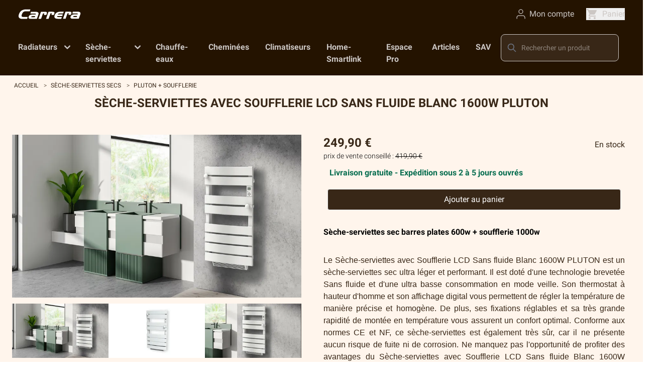

--- FILE ---
content_type: text/html; charset=utf-8
request_url: https://www.carrera.fr/products/pluton_soufflerie_blanc_seche_serviettes_sans_fluide_lames_plates_thermostat_lcd?model=3516215051449
body_size: 40313
content:
<!doctype html>
<html data-n-head-ssr lang="fr" translate="no" data-n-head="%7B%22lang%22:%7B%22ssr%22:%22fr%22%7D,%22translate%22:%7B%22ssr%22:%22no%22%7D%7D">
  <head >
    <meta data-n-head="ssr" charset="utf-8"><meta data-n-head="ssr" name="viewport" content="width=device-width, initial-scale=1"><meta data-n-head="ssr" name="format-detection" content="telephone=no"><meta data-n-head="ssr" name="google-site-verification" content="1tcV5Xuv_Ln2tqXY8Rm2YZctIrS20VFW1ICkglZmGEs"><meta data-n-head="ssr" name="author" content="f10 solutions"><meta data-n-head="ssr" data-hid="description" name="description" content="Parmis notre gamme de Sèche-serviettes secs, découvrez notre solution Sèche-serviettes avec Soufflerie LCD Sans fluide Blanc 1600W PLUTON. Livraison gratuite."><title>Sèche-serviettes secs - pluton + soufflerie | Carrera</title><link data-n-head="ssr" rel="icon" type="image/x-icon" href="/favicon.ico"><link data-n-head="ssr" rel="dns-prefetch" href="https://www.googletagmanager.com"><link data-n-head="ssr" rel="canonical" href="https://www.carrera.fr/products/pluton_soufflerie_blanc_seche_serviettes_sans_fluide_lames_plates_thermostat_lcd?model=3516215051449"><script data-n-head="ssr" data-hid="gtm-script">window['dataLayer']=[];if(!window._gtm_init){window._gtm_init=1;(function(w,n,d,m,e,p){w[d]=(w[d]==1||n[d]=='yes'||n[d]==1||n[m]==1||(w[e]&&w[e][p]&&w[e][p]()))?1:0})(window,navigator,'doNotTrack','msDoNotTrack','external','msTrackingProtectionEnabled');(function(w,d,s,l,x,y){w[x]={};w._gtm_inject=function(i){if(w.doNotTrack||w[x][i])return;w[x][i]=1;w[l]=w[l]||[];w[l].push({'gtm.start':new Date().getTime(),event:'gtm.js'});var f=d.getElementsByTagName(s)[0],j=d.createElement(s);j.async=true;j.src='https://www.googletagmanager.com/gtm.js?id='+i;f.parentNode.insertBefore(j,f);}})(window,document,'script','dataLayer','_gtm_ids','_gtm_inject')};["GTM-PKMCKQT"].forEach(function(i){window._gtm_inject(i)})</script><script data-n-head="ssr" type="application/ld+json">{"@context":"https://schema.org/","@type":"Product","name":"Sèche-serviettes avec Soufflerie LCD Sans fluide Blanc 1600W PLUTON","image":["/api/images/site_carrera/seche_serviettes/avec_soufflerie/pluton_blanc/1600x900_DCX1600WT152CT.jpg","/api/images/site_carrera/seche_serviettes/avec_soufflerie/pluton_blanc/900x506_DCX1600WT152CT_Zoom.jpg","/api/images/site_carrera/seche_serviettes/avec_soufflerie/pluton_blanc/900x506_DCX1600WT152CT_MeS.jpg"],"description":"Le Sèche-serviettes avec Soufflerie LCD Sans fluide Blanc 1600W PLUTON est un sèche-serviettes sec ultra léger et performant. Il est doté d&#x27;une technologie brevetée Sans fluide et d&#x27;une ultra basse consommation en mode veille. Son thermostat à hauteur d&#x27;homme et son affichage digital vous permettent de régler la température de manière précise et homogène. De plus, ses fixations réglables et sa très grande rapidité de montée en température vous assurent un confort optimal. Conforme aux normes CE et NF, ce sèche-serviettes est également très sûr, car il ne présente aucun risque de fuite ni de corrosion. Ne manquez pas l&#x27;opportunité de profiter des avantages du Sèche-serviettes avec Soufflerie LCD Sans fluide Blanc 1600W PLUTON !","sku":"3516215051449","brand":{"@type":"Brand","name":"Carrera"},"offers":{"@type":"Offer","url":"https://www.carrera.fr/products/pluton_soufflerie_blanc_seche_serviettes_sans_fluide_lames_plates_thermostat_lcd?model=3516215051449","priceCurrency":"EUR","price":"249.90 €","availability":"InStock"}}</script><link rel="preload" href="/_nuxt/bc335a5.js" as="script"><link rel="preload" href="/_nuxt/475ef1e.js" as="script"><link rel="preload" href="/_nuxt/e8659e1.js" as="script"><link rel="preload" href="/_nuxt/8d0bd6f.js" as="script"><link rel="preload" href="/_nuxt/fe10dfd.js" as="script"><link rel="preload" href="/_nuxt/78c081f.js" as="script"><style data-vue-ssr-id="3fb36b79:0 690fcd4e:0 d706d280:0 17bc9ac2:0 17bc9ac2:1 17bc9ac2:2 709683a2:0 04b4060a:0 8cab43f4:0 085dd242:0 085dd242:1 085dd242:2 a53f72e6:0 bcbe27f4:0 4ed19ae1:0 eefa6c9e:0 1324016f:0">@font-face{font-display:swap;font-family:"Roboto";font-style:normal;font-weight:100;src:local("Roboto Thin"),local("Roboto-Thin"),url(https://fonts.gstatic.com/s/roboto/v29/KFOkCnqEu92Fr1MmgVxFIzIXKMnyrYk.woff2) format("woff2");unicode-range:u+0460-052f,u+1c80-1c88,u+20b4,u+2de0-2dff,u+a640-a69f,u+fe2e-fe2f}@font-face{font-display:swap;font-family:"Roboto";font-style:normal;font-weight:100;src:local("Roboto Thin"),local("Roboto-Thin"),url(https://fonts.gstatic.com/s/roboto/v29/KFOkCnqEu92Fr1MmgVxMIzIXKMnyrYk.woff2) format("woff2");unicode-range:u+0400-045f,u+0490-0491,u+04b0-04b1,u+2116}@font-face{font-display:swap;font-family:"Roboto";font-style:normal;font-weight:100;src:local("Roboto Thin"),local("Roboto-Thin"),url(https://fonts.gstatic.com/s/roboto/v29/KFOkCnqEu92Fr1MmgVxEIzIXKMnyrYk.woff2) format("woff2");unicode-range:u+1f??}@font-face{font-display:swap;font-family:"Roboto";font-style:normal;font-weight:100;src:local("Roboto Thin"),local("Roboto-Thin"),url(https://fonts.gstatic.com/s/roboto/v29/KFOkCnqEu92Fr1MmgVxLIzIXKMnyrYk.woff2) format("woff2");unicode-range:u+0370-03ff}@font-face{font-display:swap;font-family:"Roboto";font-style:normal;font-weight:100;src:local("Roboto Thin"),local("Roboto-Thin"),url(https://fonts.gstatic.com/s/roboto/v29/KFOkCnqEu92Fr1MmgVxHIzIXKMnyrYk.woff2) format("woff2");unicode-range:u+0102-0103,u+0110-0111,u+0128-0129,u+0168-0169,u+01a0-01a1,u+01af-01b0,u+1ea0-1ef9,u+20ab}@font-face{font-display:swap;font-family:"Roboto";font-style:normal;font-weight:100;src:local("Roboto Thin"),local("Roboto-Thin"),url(https://fonts.gstatic.com/s/roboto/v29/KFOkCnqEu92Fr1MmgVxGIzIXKMnyrYk.woff2) format("woff2");unicode-range:u+0100-024f,u+0259,u+1e??,u+2020,u+20a0-20ab,u+20ad-20cf,u+2113,u+2c60-2c7f,u+a720-a7ff}@font-face{font-display:swap;font-family:"Roboto";font-style:normal;font-weight:100;src:local("Roboto Thin"),local("Roboto-Thin"),url(https://fonts.gstatic.com/s/roboto/v29/KFOkCnqEu92Fr1MmgVxIIzIXKMny.woff2) format("woff2");unicode-range:u+00??,u+0131,u+0152-0153,u+02bb-02bc,u+02c6,u+02da,u+02dc,u+2000-206f,u+2074,u+20ac,u+2122,u+2191,u+2193,u+2212,u+2215,u+feff,u+fffd}@font-face{font-display:swap;font-family:"Roboto";font-style:normal;font-weight:300;src:local("Roboto Light"),local("Roboto-Light"),url(https://fonts.gstatic.com/s/roboto/v29/KFOlCnqEu92Fr1MmSU5fCRc4AMP6lbBP.woff2) format("woff2");unicode-range:u+0460-052f,u+1c80-1c88,u+20b4,u+2de0-2dff,u+a640-a69f,u+fe2e-fe2f}@font-face{font-display:swap;font-family:"Roboto";font-style:normal;font-weight:300;src:local("Roboto Light"),local("Roboto-Light"),url(https://fonts.gstatic.com/s/roboto/v29/KFOlCnqEu92Fr1MmSU5fABc4AMP6lbBP.woff2) format("woff2");unicode-range:u+0400-045f,u+0490-0491,u+04b0-04b1,u+2116}@font-face{font-display:swap;font-family:"Roboto";font-style:normal;font-weight:300;src:local("Roboto Light"),local("Roboto-Light"),url(https://fonts.gstatic.com/s/roboto/v29/KFOlCnqEu92Fr1MmSU5fCBc4AMP6lbBP.woff2) format("woff2");unicode-range:u+1f??}@font-face{font-display:swap;font-family:"Roboto";font-style:normal;font-weight:300;src:local("Roboto Light"),local("Roboto-Light"),url(https://fonts.gstatic.com/s/roboto/v29/KFOlCnqEu92Fr1MmSU5fBxc4AMP6lbBP.woff2) format("woff2");unicode-range:u+0370-03ff}@font-face{font-display:swap;font-family:"Roboto";font-style:normal;font-weight:300;src:local("Roboto Light"),local("Roboto-Light"),url(https://fonts.gstatic.com/s/roboto/v29/KFOlCnqEu92Fr1MmSU5fCxc4AMP6lbBP.woff2) format("woff2");unicode-range:u+0102-0103,u+0110-0111,u+0128-0129,u+0168-0169,u+01a0-01a1,u+01af-01b0,u+1ea0-1ef9,u+20ab}@font-face{font-display:swap;font-family:"Roboto";font-style:normal;font-weight:300;src:local("Roboto Light"),local("Roboto-Light"),url(https://fonts.gstatic.com/s/roboto/v29/KFOlCnqEu92Fr1MmSU5fChc4AMP6lbBP.woff2) format("woff2");unicode-range:u+0100-024f,u+0259,u+1e??,u+2020,u+20a0-20ab,u+20ad-20cf,u+2113,u+2c60-2c7f,u+a720-a7ff}@font-face{font-display:swap;font-family:"Roboto";font-style:normal;font-weight:300;src:local("Roboto Light"),local("Roboto-Light"),url(https://fonts.gstatic.com/s/roboto/v29/KFOlCnqEu92Fr1MmSU5fBBc4AMP6lQ.woff2) format("woff2");unicode-range:u+00??,u+0131,u+0152-0153,u+02bb-02bc,u+02c6,u+02da,u+02dc,u+2000-206f,u+2074,u+20ac,u+2122,u+2191,u+2193,u+2212,u+2215,u+feff,u+fffd}@font-face{font-display:swap;font-family:"Roboto";font-style:normal;font-weight:400;src:local("Roboto Regular"),local("Roboto-Regular"),url(https://fonts.gstatic.com/s/roboto/v29/KFOmCnqEu92Fr1Mu72xKKTU1Kvnz.woff2) format("woff2");unicode-range:u+0460-052f,u+1c80-1c88,u+20b4,u+2de0-2dff,u+a640-a69f,u+fe2e-fe2f}@font-face{font-display:swap;font-family:"Roboto";font-style:normal;font-weight:400;src:local("Roboto Regular"),local("Roboto-Regular"),url(https://fonts.gstatic.com/s/roboto/v29/KFOmCnqEu92Fr1Mu5mxKKTU1Kvnz.woff2) format("woff2");unicode-range:u+0400-045f,u+0490-0491,u+04b0-04b1,u+2116}@font-face{font-display:swap;font-family:"Roboto";font-style:normal;font-weight:400;src:local("Roboto Regular"),local("Roboto-Regular"),url(https://fonts.gstatic.com/s/roboto/v29/KFOmCnqEu92Fr1Mu7mxKKTU1Kvnz.woff2) format("woff2");unicode-range:u+1f??}@font-face{font-display:swap;font-family:"Roboto";font-style:normal;font-weight:400;src:local("Roboto Regular"),local("Roboto-Regular"),url(https://fonts.gstatic.com/s/roboto/v29/KFOmCnqEu92Fr1Mu4WxKKTU1Kvnz.woff2) format("woff2");unicode-range:u+0370-03ff}@font-face{font-display:swap;font-family:"Roboto";font-style:normal;font-weight:400;src:local("Roboto Regular"),local("Roboto-Regular"),url(https://fonts.gstatic.com/s/roboto/v29/KFOmCnqEu92Fr1Mu7WxKKTU1Kvnz.woff2) format("woff2");unicode-range:u+0102-0103,u+0110-0111,u+0128-0129,u+0168-0169,u+01a0-01a1,u+01af-01b0,u+1ea0-1ef9,u+20ab}@font-face{font-display:swap;font-family:"Roboto";font-style:normal;font-weight:400;src:local("Roboto Regular"),local("Roboto-Regular"),url(https://fonts.gstatic.com/s/roboto/v29/KFOmCnqEu92Fr1Mu7GxKKTU1Kvnz.woff2) format("woff2");unicode-range:u+0100-024f,u+0259,u+1e??,u+2020,u+20a0-20ab,u+20ad-20cf,u+2113,u+2c60-2c7f,u+a720-a7ff}@font-face{font-display:swap;font-family:"Roboto";font-style:normal;font-weight:400;src:local("Roboto Regular"),local("Roboto-Regular"),url(https://fonts.gstatic.com/s/roboto/v29/KFOmCnqEu92Fr1Mu4mxKKTU1Kg.woff2) format("woff2");unicode-range:u+00??,u+0131,u+0152-0153,u+02bb-02bc,u+02c6,u+02da,u+02dc,u+2000-206f,u+2074,u+20ac,u+2122,u+2191,u+2193,u+2212,u+2215,u+feff,u+fffd}@font-face{font-display:swap;font-family:"Roboto";font-style:normal;font-weight:500;src:local("Roboto Regular"),local("Roboto-Regular"),url(https://fonts.gstatic.com/s/roboto/v29/KFOlCnqEu92Fr1MmEU9fCRc4AMP6lbBP.woff2) format("woff2");unicode-range:u+0460-052f,u+1c80-1c88,u+20b4,u+2de0-2dff,u+a640-a69f,u+fe2e-fe2f}@font-face{font-display:swap;font-family:"Roboto";font-style:normal;font-weight:500;src:local("Roboto Regular"),local("Roboto-Regular"),url(https://fonts.gstatic.com/s/roboto/v29/KFOlCnqEu92Fr1MmEU9fABc4AMP6lbBP.woff2) format("woff2");unicode-range:u+0400-045f,u+0490-0491,u+04b0-04b1,u+2116}@font-face{font-display:swap;font-family:"Roboto";font-style:normal;font-weight:500;src:local("Roboto Regular"),local("Roboto-Regular"),url(https://fonts.gstatic.com/s/roboto/v29/KFOlCnqEu92Fr1MmEU9fCBc4AMP6lbBP.woff2) format("woff2");unicode-range:u+1f??}@font-face{font-display:swap;font-family:"Roboto";font-style:normal;font-weight:500;src:local("Roboto Regular"),local("Roboto-Regular"),url(https://fonts.gstatic.com/s/roboto/v29/KFOlCnqEu92Fr1MmEU9fBxc4AMP6lbBP.woff2) format("woff2");unicode-range:u+0370-03ff}@font-face{font-display:swap;font-family:"Roboto";font-style:normal;font-weight:500;src:local("Roboto Regular"),local("Roboto-Regular"),url(https://fonts.gstatic.com/s/roboto/v29/KFOlCnqEu92Fr1MmEU9fCxc4AMP6lbBP.woff2) format("woff2");unicode-range:u+0102-0103,u+0110-0111,u+0128-0129,u+0168-0169,u+01a0-01a1,u+01af-01b0,u+1ea0-1ef9,u+20ab}@font-face{font-display:swap;font-family:"Roboto";font-style:normal;font-weight:500;src:local("Roboto Regular"),local("Roboto-Regular"),url(https://fonts.gstatic.com/s/roboto/v29/KFOlCnqEu92Fr1MmEU9fChc4AMP6lbBP.woff2) format("woff2");unicode-range:u+0100-024f,u+0259,u+1e??,u+2020,u+20a0-20ab,u+20ad-20cf,u+2113,u+2c60-2c7f,u+a720-a7ff}@font-face{font-display:swap;font-family:"Roboto";font-style:normal;font-weight:500;src:local("Roboto Regular"),local("Roboto-Regular"),url(https://fonts.gstatic.com/s/roboto/v29/KFOlCnqEu92Fr1MmEU9fBBc4AMP6lQ.woff2) format("woff2");unicode-range:u+00??,u+0131,u+0152-0153,u+02bb-02bc,u+02c6,u+02da,u+02dc,u+2000-206f,u+2074,u+20ac,u+2122,u+2191,u+2193,u+2212,u+2215,u+feff,u+fffd}@font-face{font-display:swap;font-family:"Roboto";font-style:normal;font-weight:700;src:local("Roboto Medium"),local("Roboto-Medium"),url(https://fonts.gstatic.com/s/roboto/v29/KFOlCnqEu92Fr1MmWUlfCRc4AMP6lbBP.woff2) format("woff2");unicode-range:u+0460-052f,u+1c80-1c88,u+20b4,u+2de0-2dff,u+a640-a69f,u+fe2e-fe2f}@font-face{font-display:swap;font-family:"Roboto";font-style:normal;font-weight:700;src:local("Roboto Medium"),local("Roboto-Medium"),url(https://fonts.gstatic.com/s/roboto/v29/KFOlCnqEu92Fr1MmWUlfABc4AMP6lbBP.woff2) format("woff2");unicode-range:u+0400-045f,u+0490-0491,u+04b0-04b1,u+2116}@font-face{font-display:swap;font-family:"Roboto";font-style:normal;font-weight:700;src:local("Roboto Medium"),local("Roboto-Medium"),url(https://fonts.gstatic.com/s/roboto/v29/KFOlCnqEu92Fr1MmWUlfCBc4AMP6lbBP.woff2) format("woff2");unicode-range:u+1f??}@font-face{font-display:swap;font-family:"Roboto";font-style:normal;font-weight:700;src:local("Roboto Medium"),local("Roboto-Medium"),url(https://fonts.gstatic.com/s/roboto/v29/KFOlCnqEu92Fr1MmWUlfBxc4AMP6lbBP.woff2) format("woff2");unicode-range:u+0370-03ff}@font-face{font-display:swap;font-family:"Roboto";font-style:normal;font-weight:700;src:local("Roboto Medium"),local("Roboto-Medium"),url(https://fonts.gstatic.com/s/roboto/v29/KFOlCnqEu92Fr1MmWUlfCxc4AMP6lbBP.woff2) format("woff2");unicode-range:u+0102-0103,u+0110-0111,u+0128-0129,u+0168-0169,u+01a0-01a1,u+01af-01b0,u+1ea0-1ef9,u+20ab}@font-face{font-display:swap;font-family:"Roboto";font-style:normal;font-weight:700;src:local("Roboto Medium"),local("Roboto-Medium"),url(https://fonts.gstatic.com/s/roboto/v29/KFOlCnqEu92Fr1MmWUlfChc4AMP6lbBP.woff2) format("woff2");unicode-range:u+0100-024f,u+0259,u+1e??,u+2020,u+20a0-20ab,u+20ad-20cf,u+2113,u+2c60-2c7f,u+a720-a7ff}@font-face{font-display:swap;font-family:"Roboto";font-style:normal;font-weight:700;src:local("Roboto Medium"),local("Roboto-Medium"),url(https://fonts.gstatic.com/s/roboto/v29/KFOlCnqEu92Fr1MmWUlfBBc4AMP6lQ.woff2) format("woff2");unicode-range:u+00??,u+0131,u+0152-0153,u+02bb-02bc,u+02c6,u+02da,u+02dc,u+2000-206f,u+2074,u+20ac,u+2122,u+2191,u+2193,u+2212,u+2215,u+feff,u+fffd}@font-face{font-display:swap;font-family:"Roboto";font-style:normal;font-weight:900;src:local("Roboto bold"),local("Roboto-Bold"),url(https://fonts.gstatic.com/s/roboto/v29/KFOlCnqEu92Fr1MmYUtfCRc4AMP6lbBP.woff2) format("woff2");unicode-range:u+0460-052f,u+1c80-1c88,u+20b4,u+2de0-2dff,u+a640-a69f,u+fe2e-fe2f}@font-face{font-display:swap;font-family:"Roboto";font-style:normal;font-weight:900;src:local("Roboto bold"),local("Roboto-Bold"),url(https://fonts.gstatic.com/s/roboto/v29/KFOlCnqEu92Fr1MmYUtfABc4AMP6lbBP.woff2) format("woff2");unicode-range:u+0400-045f,u+0490-0491,u+04b0-04b1,u+2116}@font-face{font-display:swap;font-family:"Roboto";font-style:normal;font-weight:900;src:local("Roboto bold"),local("Roboto-Bold"),url(https://fonts.gstatic.com/s/roboto/v29/KFOlCnqEu92Fr1MmYUtfCBc4AMP6lbBP.woff2) format("woff2");unicode-range:u+1f??}@font-face{font-display:swap;font-family:"Roboto";font-style:normal;font-weight:900;src:local("Roboto bold"),local("Roboto-Bold"),url(https://fonts.gstatic.com/s/roboto/v29/KFOlCnqEu92Fr1MmYUtfBxc4AMP6lbBP.woff2) format("woff2");unicode-range:u+0370-03ff}@font-face{font-display:swap;font-family:"Roboto";font-style:normal;font-weight:900;src:local("Roboto bold"),local("Roboto-Bold"),url(https://fonts.gstatic.com/s/roboto/v29/KFOlCnqEu92Fr1MmYUtfCxc4AMP6lbBP.woff2) format("woff2");unicode-range:u+0102-0103,u+0110-0111,u+0128-0129,u+0168-0169,u+01a0-01a1,u+01af-01b0,u+1ea0-1ef9,u+20ab}@font-face{font-display:swap;font-family:"Roboto";font-style:normal;font-weight:900;src:local("Roboto bold"),local("Roboto-Bold"),url(https://fonts.gstatic.com/s/roboto/v29/KFOlCnqEu92Fr1MmYUtfChc4AMP6lbBP.woff2) format("woff2");unicode-range:u+0100-024f,u+0259,u+1e??,u+2020,u+20a0-20ab,u+20ad-20cf,u+2113,u+2c60-2c7f,u+a720-a7ff}@font-face{font-display:swap;font-family:"Roboto";font-style:normal;font-weight:900;src:local("Roboto bold"),local("Roboto-Bold"),url(https://fonts.gstatic.com/s/roboto/v29/KFOlCnqEu92Fr1MmYUtfBBc4AMP6lQ.woff2) format("woff2");unicode-range:u+00??,u+0131,u+0152-0153,u+02bb-02bc,u+02c6,u+02da,u+02dc,u+2000-206f,u+2074,u+20ac,u+2122,u+2191,u+2193,u+2212,u+2215,u+feff,u+fffd}
@font-face{font-display:swap;font-family:"Roboto";font-style:italic;font-weight:100;src:local("Roboto Thin Italic"),local("Roboto-ThinItalic"),url(https://fonts.gstatic.com/s/roboto/v29/KFOkCnqEu92Fr1MmgVxFIzIXKMnyrYk.woff2) format("woff2");unicode-range:u+0460-052f,u+1c80-1c88,u+20b4,u+2de0-2dff,u+a640-a69f,u+fe2e-fe2f}@font-face{font-display:swap;font-family:"Roboto";font-style:italic;font-weight:100;src:local("Roboto Thin Italic"),local("Roboto-ThinItalic"),url(https://fonts.gstatic.com/s/roboto/v29/KFOkCnqEu92Fr1MmgVxMIzIXKMnyrYk.woff2) format("woff2");unicode-range:u+0400-045f,u+0490-0491,u+04b0-04b1,u+2116}@font-face{font-display:swap;font-family:"Roboto";font-style:italic;font-weight:100;src:local("Roboto Thin Italic"),local("Roboto-ThinItalic"),url(https://fonts.gstatic.com/s/roboto/v29/KFOkCnqEu92Fr1MmgVxEIzIXKMnyrYk.woff2) format("woff2");unicode-range:u+1f??}@font-face{font-display:swap;font-family:"Roboto";font-style:italic;font-weight:100;src:local("Roboto Thin Italic"),local("Roboto-ThinItalic"),url(https://fonts.gstatic.com/s/roboto/v29/KFOkCnqEu92Fr1MmgVxLIzIXKMnyrYk.woff2) format("woff2");unicode-range:u+0370-03ff}@font-face{font-display:swap;font-family:"Roboto";font-style:italic;font-weight:100;src:local("Roboto Thin Italic"),local("Roboto-ThinItalic"),url(https://fonts.gstatic.com/s/roboto/v29/KFOkCnqEu92Fr1MmgVxHIzIXKMnyrYk.woff2) format("woff2");unicode-range:u+0102-0103,u+0110-0111,u+0128-0129,u+0168-0169,u+01a0-01a1,u+01af-01b0,u+1ea0-1ef9,u+20ab}@font-face{font-display:swap;font-family:"Roboto";font-style:italic;font-weight:100;src:local("Roboto Thin Italic"),local("Roboto-ThinItalic"),url(https://fonts.gstatic.com/s/roboto/v29/KFOkCnqEu92Fr1MmgVxGIzIXKMnyrYk.woff2) format("woff2");unicode-range:u+0100-024f,u+0259,u+1e??,u+2020,u+20a0-20ab,u+20ad-20cf,u+2113,u+2c60-2c7f,u+a720-a7ff}@font-face{font-display:swap;font-family:"Roboto";font-style:italic;font-weight:100;src:local("Roboto Thin Italic"),local("Roboto-ThinItalic"),url(https://fonts.gstatic.com/s/roboto/v29/KFOkCnqEu92Fr1MmgVxIIzIXKMny.woff2) format("woff2");unicode-range:u+00??,u+0131,u+0152-0153,u+02bb-02bc,u+02c6,u+02da,u+02dc,u+2000-206f,u+2074,u+20ac,u+2122,u+2191,u+2193,u+2212,u+2215,u+feff,u+fffd}@font-face{font-display:swap;font-family:"Roboto";font-style:italic;font-weight:300;src:local("Roboto Light Italic"),local("Roboto-LightItalic"),url(https://fonts.gstatic.com/s/roboto/v29/KFOlCnqEu92Fr1MmSU5fCRc4AMP6lbBP.woff2) format("woff2");unicode-range:u+0460-052f,u+1c80-1c88,u+20b4,u+2de0-2dff,u+a640-a69f,u+fe2e-fe2f}@font-face{font-display:swap;font-family:"Roboto";font-style:italic;font-weight:300;src:local("Roboto Light Italic"),local("Roboto-LightItalic"),url(https://fonts.gstatic.com/s/roboto/v29/KFOlCnqEu92Fr1MmSU5fABc4AMP6lbBP.woff2) format("woff2");unicode-range:u+0400-045f,u+0490-0491,u+04b0-04b1,u+2116}@font-face{font-display:swap;font-family:"Roboto";font-style:italic;font-weight:300;src:local("Roboto Light Italic"),local("Roboto-LightItalic"),url(https://fonts.gstatic.com/s/roboto/v29/KFOlCnqEu92Fr1MmSU5fCBc4AMP6lbBP.woff2) format("woff2");unicode-range:u+1f??}@font-face{font-display:swap;font-family:"Roboto";font-style:italic;font-weight:300;src:local("Roboto Light Italic"),local("Roboto-LightItalic"),url(https://fonts.gstatic.com/s/roboto/v29/KFOlCnqEu92Fr1MmSU5fBxc4AMP6lbBP.woff2) format("woff2");unicode-range:u+0370-03ff}@font-face{font-display:swap;font-family:"Roboto";font-style:italic;font-weight:300;src:local("Roboto Light Italic"),local("Roboto-LightItalic"),url(https://fonts.gstatic.com/s/roboto/v29/KFOlCnqEu92Fr1MmSU5fCxc4AMP6lbBP.woff2) format("woff2");unicode-range:u+0102-0103,u+0110-0111,u+0128-0129,u+0168-0169,u+01a0-01a1,u+01af-01b0,u+1ea0-1ef9,u+20ab}@font-face{font-display:swap;font-family:"Roboto";font-style:italic;font-weight:300;src:local("Roboto Light Italic"),local("Roboto-LightItalic"),url(https://fonts.gstatic.com/s/roboto/v29/KFOlCnqEu92Fr1MmSU5fChc4AMP6lbBP.woff2) format("woff2");unicode-range:u+0100-024f,u+0259,u+1e??,u+2020,u+20a0-20ab,u+20ad-20cf,u+2113,u+2c60-2c7f,u+a720-a7ff}@font-face{font-display:swap;font-family:"Roboto";font-style:italic;font-weight:300;src:local("Roboto Light Italic"),local("Roboto-LightItalic"),url(https://fonts.gstatic.com/s/roboto/v29/KFOlCnqEu92Fr1MmSU5fBBc4AMP6lQ.woff2) format("woff2");unicode-range:u+00??,u+0131,u+0152-0153,u+02bb-02bc,u+02c6,u+02da,u+02dc,u+2000-206f,u+2074,u+20ac,u+2122,u+2191,u+2193,u+2212,u+2215,u+feff,u+fffd}@font-face{font-display:swap;font-family:"Roboto";font-style:italic;font-weight:400;src:local("Roboto Regular Italic"),local("Roboto-RegularItalic"),url(https://fonts.gstatic.com/s/roboto/v29/KFOmCnqEu92Fr1Mu72xKKTU1Kvnz.woff2) format("woff2");unicode-range:u+0460-052f,u+1c80-1c88,u+20b4,u+2de0-2dff,u+a640-a69f,u+fe2e-fe2f}@font-face{font-display:swap;font-family:"Roboto";font-style:italic;font-weight:400;src:local("Roboto Regular Italic"),local("Roboto-RegularItalic"),url(https://fonts.gstatic.com/s/roboto/v29/KFOmCnqEu92Fr1Mu5mxKKTU1Kvnz.woff2) format("woff2");unicode-range:u+0400-045f,u+0490-0491,u+04b0-04b1,u+2116}@font-face{font-display:swap;font-family:"Roboto";font-style:italic;font-weight:400;src:local("Roboto Regular Italic"),local("Roboto-RegularItalic"),url(https://fonts.gstatic.com/s/roboto/v29/KFOmCnqEu92Fr1Mu7mxKKTU1Kvnz.woff2) format("woff2");unicode-range:u+1f??}@font-face{font-display:swap;font-family:"Roboto";font-style:italic;font-weight:400;src:local("Roboto Regular Italic"),local("Roboto-RegularItalic"),url(https://fonts.gstatic.com/s/roboto/v29/KFOmCnqEu92Fr1Mu4WxKKTU1Kvnz.woff2) format("woff2");unicode-range:u+0370-03ff}@font-face{font-display:swap;font-family:"Roboto";font-style:italic;font-weight:400;src:local("Roboto Regular Italic"),local("Roboto-RegularItalic"),url(https://fonts.gstatic.com/s/roboto/v29/KFOmCnqEu92Fr1Mu7WxKKTU1Kvnz.woff2) format("woff2");unicode-range:u+0102-0103,u+0110-0111,u+0128-0129,u+0168-0169,u+01a0-01a1,u+01af-01b0,u+1ea0-1ef9,u+20ab}@font-face{font-display:swap;font-family:"Roboto";font-style:italic;font-weight:400;src:local("Roboto Regular Italic"),local("Roboto-RegularItalic"),url(https://fonts.gstatic.com/s/roboto/v29/KFOmCnqEu92Fr1Mu7GxKKTU1Kvnz.woff2) format("woff2");unicode-range:u+0100-024f,u+0259,u+1e??,u+2020,u+20a0-20ab,u+20ad-20cf,u+2113,u+2c60-2c7f,u+a720-a7ff}@font-face{font-display:swap;font-family:"Roboto";font-style:italic;font-weight:400;src:local("Roboto Regular Italic"),local("Roboto-RegularItalic"),url(https://fonts.gstatic.com/s/roboto/v29/KFOmCnqEu92Fr1Mu4mxKKTU1Kg.woff2) format("woff2");unicode-range:u+00??,u+0131,u+0152-0153,u+02bb-02bc,u+02c6,u+02da,u+02dc,u+2000-206f,u+2074,u+20ac,u+2122,u+2191,u+2193,u+2212,u+2215,u+feff,u+fffd}@font-face{font-display:swap;font-family:"Roboto";font-style:italic;font-weight:500;src:local("Roboto Regular Italic"),local("Roboto-RegularItalic"),url(https://fonts.gstatic.com/s/roboto/v29/KFOlCnqEu92Fr1MmEU9fCRc4AMP6lbBP.woff2) format("woff2");unicode-range:u+0460-052f,u+1c80-1c88,u+20b4,u+2de0-2dff,u+a640-a69f,u+fe2e-fe2f}@font-face{font-display:swap;font-family:"Roboto";font-style:italic;font-weight:500;src:local("Roboto Regular Italic"),local("Roboto-RegularItalic"),url(https://fonts.gstatic.com/s/roboto/v29/KFOlCnqEu92Fr1MmEU9fABc4AMP6lbBP.woff2) format("woff2");unicode-range:u+0400-045f,u+0490-0491,u+04b0-04b1,u+2116}@font-face{font-display:swap;font-family:"Roboto";font-style:italic;font-weight:500;src:local("Roboto Regular Italic"),local("Roboto-RegularItalic"),url(https://fonts.gstatic.com/s/roboto/v29/KFOlCnqEu92Fr1MmEU9fCBc4AMP6lbBP.woff2) format("woff2");unicode-range:u+1f??}@font-face{font-display:swap;font-family:"Roboto";font-style:italic;font-weight:500;src:local("Roboto Regular Italic"),local("Roboto-RegularItalic"),url(https://fonts.gstatic.com/s/roboto/v29/KFOlCnqEu92Fr1MmEU9fBxc4AMP6lbBP.woff2) format("woff2");unicode-range:u+0370-03ff}@font-face{font-display:swap;font-family:"Roboto";font-style:italic;font-weight:500;src:local("Roboto Regular Italic"),local("Roboto-RegularItalic"),url(https://fonts.gstatic.com/s/roboto/v29/KFOlCnqEu92Fr1MmEU9fCxc4AMP6lbBP.woff2) format("woff2");unicode-range:u+0102-0103,u+0110-0111,u+0128-0129,u+0168-0169,u+01a0-01a1,u+01af-01b0,u+1ea0-1ef9,u+20ab}@font-face{font-display:swap;font-family:"Roboto";font-style:italic;font-weight:500;src:local("Roboto Regular Italic"),local("Roboto-RegularItalic"),url(https://fonts.gstatic.com/s/roboto/v29/KFOlCnqEu92Fr1MmEU9fChc4AMP6lbBP.woff2) format("woff2");unicode-range:u+0100-024f,u+0259,u+1e??,u+2020,u+20a0-20ab,u+20ad-20cf,u+2113,u+2c60-2c7f,u+a720-a7ff}@font-face{font-display:swap;font-family:"Roboto";font-style:italic;font-weight:500;src:local("Roboto Regular Italic"),local("Roboto-RegularItalic"),url(https://fonts.gstatic.com/s/roboto/v29/KFOlCnqEu92Fr1MmEU9fBBc4AMP6lQ.woff2) format("woff2");unicode-range:u+00??,u+0131,u+0152-0153,u+02bb-02bc,u+02c6,u+02da,u+02dc,u+2000-206f,u+2074,u+20ac,u+2122,u+2191,u+2193,u+2212,u+2215,u+feff,u+fffd}@font-face{font-display:swap;font-family:"Roboto";font-style:italic;font-weight:700;src:local("Roboto Medium Italic"),local("Roboto-MediumItalic"),url(https://fonts.gstatic.com/s/roboto/v29/KFOlCnqEu92Fr1MmWUlfCRc4AMP6lbBP.woff2) format("woff2");unicode-range:u+0460-052f,u+1c80-1c88,u+20b4,u+2de0-2dff,u+a640-a69f,u+fe2e-fe2f}@font-face{font-display:swap;font-family:"Roboto";font-style:italic;font-weight:700;src:local("Roboto Medium Italic"),local("Roboto-MediumItalic"),url(https://fonts.gstatic.com/s/roboto/v29/KFOlCnqEu92Fr1MmWUlfABc4AMP6lbBP.woff2) format("woff2");unicode-range:u+0400-045f,u+0490-0491,u+04b0-04b1,u+2116}@font-face{font-display:swap;font-family:"Roboto";font-style:italic;font-weight:700;src:local("Roboto Medium Italic"),local("Roboto-MediumItalic"),url(https://fonts.gstatic.com/s/roboto/v29/KFOlCnqEu92Fr1MmWUlfCBc4AMP6lbBP.woff2) format("woff2");unicode-range:u+1f??}@font-face{font-display:swap;font-family:"Roboto";font-style:italic;font-weight:700;src:local("Roboto Medium Italic"),local("Roboto-MediumItalic"),url(https://fonts.gstatic.com/s/roboto/v29/KFOlCnqEu92Fr1MmWUlfBxc4AMP6lbBP.woff2) format("woff2");unicode-range:u+0370-03ff}@font-face{font-display:swap;font-family:"Roboto";font-style:italic;font-weight:700;src:local("Roboto Medium Italic"),local("Roboto-MediumItalic"),url(https://fonts.gstatic.com/s/roboto/v29/KFOlCnqEu92Fr1MmWUlfCxc4AMP6lbBP.woff2) format("woff2");unicode-range:u+0102-0103,u+0110-0111,u+0128-0129,u+0168-0169,u+01a0-01a1,u+01af-01b0,u+1ea0-1ef9,u+20ab}@font-face{font-display:swap;font-family:"Roboto";font-style:italic;font-weight:700;src:local("Roboto Medium Italic"),local("Roboto-MediumItalic"),url(https://fonts.gstatic.com/s/roboto/v29/KFOlCnqEu92Fr1MmWUlfChc4AMP6lbBP.woff2) format("woff2");unicode-range:u+0100-024f,u+0259,u+1e??,u+2020,u+20a0-20ab,u+20ad-20cf,u+2113,u+2c60-2c7f,u+a720-a7ff}@font-face{font-display:swap;font-family:"Roboto";font-style:italic;font-weight:700;src:local("Roboto bold Italic"),local("Roboto-BoldItalic"),url(https://fonts.gstatic.com/s/roboto/v29/KFOlCnqEu92Fr1MmWUlfBBc4AMP6lQ.woff2) format("woff2");unicode-range:u+00??,u+0131,u+0152-0153,u+02bb-02bc,u+02c6,u+02da,u+02dc,u+2000-206f,u+2074,u+20ac,u+2122,u+2191,u+2193,u+2212,u+2215,u+feff,u+fffd}@font-face{font-display:swap;font-family:"Roboto";font-style:italic;font-weight:900;src:local("Roboto bold Italic"),local("Roboto-BoldItalic"),url(https://fonts.gstatic.com/s/roboto/v29/KFOlCnqEu92Fr1MmYUtfCRc4AMP6lbBP.woff2) format("woff2");unicode-range:u+0460-052f,u+1c80-1c88,u+20b4,u+2de0-2dff,u+a640-a69f,u+fe2e-fe2f}@font-face{font-display:swap;font-family:"Roboto";font-style:italic;font-weight:900;src:local("Roboto bold Italic"),local("Roboto-BoldItalic"),url(https://fonts.gstatic.com/s/roboto/v29/KFOlCnqEu92Fr1MmYUtfABc4AMP6lbBP.woff2) format("woff2");unicode-range:u+0400-045f,u+0490-0491,u+04b0-04b1,u+2116}@font-face{font-display:swap;font-family:"Roboto";font-style:italic;font-weight:900;src:local("Roboto bold Italic"),local("Roboto-BoldItalic"),url(https://fonts.gstatic.com/s/roboto/v29/KFOlCnqEu92Fr1MmYUtfCBc4AMP6lbBP.woff2) format("woff2");unicode-range:u+1f??}@font-face{font-display:swap;font-family:"Roboto";font-style:italic;font-weight:900;src:local("Roboto bold Italic"),local("Roboto-BoldItalic"),url(https://fonts.gstatic.com/s/roboto/v29/KFOlCnqEu92Fr1MmYUtfBxc4AMP6lbBP.woff2) format("woff2");unicode-range:u+0370-03ff}@font-face{font-display:swap;font-family:"Roboto";font-style:italic;font-weight:900;src:local("Roboto bold Italic"),local("Roboto-BoldItalic"),url(https://fonts.gstatic.com/s/roboto/v29/KFOlCnqEu92Fr1MmYUtfCxc4AMP6lbBP.woff2) format("woff2");unicode-range:u+0102-0103,u+0110-0111,u+0128-0129,u+0168-0169,u+01a0-01a1,u+01af-01b0,u+1ea0-1ef9,u+20ab}@font-face{font-display:swap;font-family:"Roboto";font-style:italic;font-weight:900;src:local("Roboto bold Italic"),local("Roboto-BoldItalic"),url(https://fonts.gstatic.com/s/roboto/v29/KFOlCnqEu92Fr1MmYUtfChc4AMP6lbBP.woff2) format("woff2");unicode-range:u+0100-024f,u+0259,u+1e??,u+2020,u+20a0-20ab,u+20ad-20cf,u+2113,u+2c60-2c7f,u+a720-a7ff}@font-face{font-display:swap;font-family:"Roboto";font-style:italic;font-weight:900;src:local("Roboto bold Italic"),local("Roboto-BoldItalic"),url(https://fonts.gstatic.com/s/roboto/v29/KFOlCnqEu92Fr1MmYUtfBBc4AMP6lQ.woff2) format("woff2");unicode-range:u+00??,u+0131,u+0152-0153,u+02bb-02bc,u+02c6,u+02da,u+02dc,u+2000-206f,u+2074,u+20ac,u+2122,u+2191,u+2193,u+2212,u+2215,u+feff,u+fffd}
*,:after,:before{--tw-border-spacing-x:0;--tw-border-spacing-y:0;--tw-translate-x:0;--tw-translate-y:0;--tw-rotate:0;--tw-skew-x:0;--tw-skew-y:0;--tw-scale-x:1;--tw-scale-y:1;--tw-pan-x: ;--tw-pan-y: ;--tw-pinch-zoom: ;--tw-scroll-snap-strictness:proximity;--tw-gradient-from-position: ;--tw-gradient-via-position: ;--tw-gradient-to-position: ;--tw-ordinal: ;--tw-slashed-zero: ;--tw-numeric-figure: ;--tw-numeric-spacing: ;--tw-numeric-fraction: ;--tw-ring-inset: ;--tw-ring-offset-width:0px;--tw-ring-offset-color:#fff;--tw-ring-color:rgba(63,131,248,.5);--tw-ring-offset-shadow:0 0 transparent;--tw-ring-shadow:0 0 transparent;--tw-shadow:0 0 transparent;--tw-shadow-colored:0 0 transparent;--tw-blur: ;--tw-brightness: ;--tw-contrast: ;--tw-grayscale: ;--tw-hue-rotate: ;--tw-invert: ;--tw-saturate: ;--tw-sepia: ;--tw-drop-shadow: ;--tw-backdrop-blur: ;--tw-backdrop-brightness: ;--tw-backdrop-contrast: ;--tw-backdrop-grayscale: ;--tw-backdrop-hue-rotate: ;--tw-backdrop-invert: ;--tw-backdrop-opacity: ;--tw-backdrop-saturate: ;--tw-backdrop-sepia: ;--tw-contain-size: ;--tw-contain-layout: ;--tw-contain-paint: ;--tw-contain-style: }::backdrop{--tw-border-spacing-x:0;--tw-border-spacing-y:0;--tw-translate-x:0;--tw-translate-y:0;--tw-rotate:0;--tw-skew-x:0;--tw-skew-y:0;--tw-scale-x:1;--tw-scale-y:1;--tw-pan-x: ;--tw-pan-y: ;--tw-pinch-zoom: ;--tw-scroll-snap-strictness:proximity;--tw-gradient-from-position: ;--tw-gradient-via-position: ;--tw-gradient-to-position: ;--tw-ordinal: ;--tw-slashed-zero: ;--tw-numeric-figure: ;--tw-numeric-spacing: ;--tw-numeric-fraction: ;--tw-ring-inset: ;--tw-ring-offset-width:0px;--tw-ring-offset-color:#fff;--tw-ring-color:rgba(63,131,248,.5);--tw-ring-offset-shadow:0 0 transparent;--tw-ring-shadow:0 0 transparent;--tw-shadow:0 0 transparent;--tw-shadow-colored:0 0 transparent;--tw-blur: ;--tw-brightness: ;--tw-contrast: ;--tw-grayscale: ;--tw-hue-rotate: ;--tw-invert: ;--tw-saturate: ;--tw-sepia: ;--tw-drop-shadow: ;--tw-backdrop-blur: ;--tw-backdrop-brightness: ;--tw-backdrop-contrast: ;--tw-backdrop-grayscale: ;--tw-backdrop-hue-rotate: ;--tw-backdrop-invert: ;--tw-backdrop-opacity: ;--tw-backdrop-saturate: ;--tw-backdrop-sepia: ;--tw-contain-size: ;--tw-contain-layout: ;--tw-contain-paint: ;--tw-contain-style: }/*! tailwindcss v3.4.18 | MIT License | https://tailwindcss.com*/*,:after,:before{border:0 solid #e5e7eb;box-sizing:border-box}:after,:before{--tw-content:""}:host,html{line-height:1.5;-webkit-text-size-adjust:100%;font-family:ui-sans-serif,system-ui,-apple-system,Segoe UI,Roboto,Ubuntu,Cantarell,Noto Sans,sans-serif,"Apple Color Emoji","Segoe UI Emoji","Segoe UI Symbol","Noto Color Emoji";font-feature-settings:normal;font-variation-settings:normal;-moz-tab-size:4;-o-tab-size:4;tab-size:4;-webkit-tap-highlight-color:transparent}body{line-height:inherit;margin:0}hr{border-top-width:1px;color:inherit;height:0}abbr:where([title]){text-decoration:underline;-webkit-text-decoration:underline dotted;text-decoration:underline dotted}h1,h2,h3,h4,h5,h6{font-size:inherit;font-weight:inherit}a{color:inherit;text-decoration:inherit}b,strong{font-weight:bolder}code,kbd,pre,samp{font-family:ui-monospace,SFMono-Regular,Menlo,Monaco,Consolas,"Liberation Mono","Courier New",monospace;font-feature-settings:normal;font-size:1em;font-variation-settings:normal}small{font-size:80%}sub,sup{font-size:75%;line-height:0;position:relative;vertical-align:baseline}sub{bottom:-.25em}sup{top:-.5em}table{border-collapse:collapse;border-color:inherit;text-indent:0}button,input,optgroup,select,textarea{color:inherit;font-family:inherit;font-feature-settings:inherit;font-size:100%;font-variation-settings:inherit;font-weight:inherit;letter-spacing:inherit;line-height:inherit;margin:0;padding:0}button,select{text-transform:none}button,input:where([type=button]),input:where([type=reset]),input:where([type=submit]){-webkit-appearance:button;background-color:transparent;background-image:none}:-moz-focusring{outline:auto}:-moz-ui-invalid{box-shadow:none}progress{vertical-align:baseline}::-webkit-inner-spin-button,::-webkit-outer-spin-button{height:auto}[type=search]{-webkit-appearance:textfield;outline-offset:-2px}::-webkit-search-decoration{-webkit-appearance:none}::-webkit-file-upload-button{-webkit-appearance:button;font:inherit}summary{display:list-item}blockquote,dd,dl,figure,h1,h2,h3,h4,h5,h6,hr,p,pre{margin:0}fieldset{margin:0}fieldset,legend{padding:0}menu,ol,ul{list-style:none;margin:0;padding:0}dialog{padding:0}textarea{resize:vertical}input::-moz-placeholder,textarea::-moz-placeholder{color:#9ca3af;opacity:1}input::placeholder,textarea::placeholder{color:#9ca3af;opacity:1}[role=button],button{cursor:pointer}:disabled{cursor:default}audio,canvas,embed,iframe,img,object,svg,video{display:block;vertical-align:middle}img,video{height:auto;max-width:100%}[hidden]:where(:not([hidden=until-found])){display:none}[data-tooltip-style^=light]+.tooltip>.tooltip-arrow:before{border-color:#e5e7eb;border-style:solid}[data-tooltip-style^=light]+.tooltip[data-popper-placement^=top]>.tooltip-arrow:before{border-bottom-width:1px;border-right-width:1px}[data-tooltip-style^=light]+.tooltip[data-popper-placement^=right]>.tooltip-arrow:before{border-bottom-width:1px;border-left-width:1px}[data-tooltip-style^=light]+.tooltip[data-popper-placement^=bottom]>.tooltip-arrow:before{border-left-width:1px;border-top-width:1px}[data-tooltip-style^=light]+.tooltip[data-popper-placement^=left]>.tooltip-arrow:before{border-right-width:1px;border-top-width:1px}.tooltip[data-popper-placement^=top]>.tooltip-arrow{bottom:-4px}.tooltip[data-popper-placement^=bottom]>.tooltip-arrow{top:-4px}.tooltip[data-popper-placement^=left]>.tooltip-arrow{right:-4px}.tooltip[data-popper-placement^=right]>.tooltip-arrow{left:-4px}.tooltip.invisible>.tooltip-arrow:before{visibility:hidden}[data-popper-arrow],[data-popper-arrow]:before{background:inherit;height:8px;position:absolute;width:8px}[data-popper-arrow]{visibility:hidden}[data-popper-arrow]:after,[data-popper-arrow]:before{content:"";transform:rotate(45deg);visibility:visible}[data-popper-arrow]:after{background:inherit;height:9px;position:absolute;width:9px}[role=tooltip]>[data-popper-arrow]:before{border-color:#e5e7eb;border-style:solid}.dark [role=tooltip]>[data-popper-arrow]:before{border-color:#4b5563;border-style:solid}[role=tooltip]>[data-popper-arrow]:after{border-color:#e5e7eb;border-style:solid}.dark [role=tooltip]>[data-popper-arrow]:after{border-color:#4b5563;border-style:solid}[data-popover][role=tooltip][data-popper-placement^=top]>[data-popper-arrow]:after,[data-popover][role=tooltip][data-popper-placement^=top]>[data-popper-arrow]:before{border-bottom-width:1px;border-right-width:1px}[data-popover][role=tooltip][data-popper-placement^=right]>[data-popper-arrow]:after,[data-popover][role=tooltip][data-popper-placement^=right]>[data-popper-arrow]:before{border-bottom-width:1px;border-left-width:1px}[data-popover][role=tooltip][data-popper-placement^=bottom]>[data-popper-arrow]:after,[data-popover][role=tooltip][data-popper-placement^=bottom]>[data-popper-arrow]:before{border-left-width:1px;border-top-width:1px}[data-popover][role=tooltip][data-popper-placement^=left]>[data-popper-arrow]:after,[data-popover][role=tooltip][data-popper-placement^=left]>[data-popper-arrow]:before{border-right-width:1px;border-top-width:1px}[data-popover][role=tooltip][data-popper-placement^=top]>[data-popper-arrow]{bottom:-5px}[data-popover][role=tooltip][data-popper-placement^=bottom]>[data-popper-arrow]{top:-5px}[data-popover][role=tooltip][data-popper-placement^=left]>[data-popper-arrow]{right:-5px}[data-popover][role=tooltip][data-popper-placement^=right]>[data-popper-arrow]{left:-5px}[role=tooltip].invisible>[data-popper-arrow]:after,[role=tooltip].invisible>[data-popper-arrow]:before{visibility:hidden}[multiple],[type=date],[type=datetime-local],[type=email],[type=month],[type=number],[type=password],[type=search],[type=tel],[type=text],[type=time],[type=url],[type=week],select,textarea{-webkit-appearance:none;-moz-appearance:none;appearance:none;background-color:#fff;border-color:#6b7280;border-radius:0;border-width:1px;font-size:1rem;line-height:1.5rem;padding:.5rem .75rem;--tw-shadow:0 0 transparent}[multiple]:focus,[type=date]:focus,[type=datetime-local]:focus,[type=email]:focus,[type=month]:focus,[type=number]:focus,[type=password]:focus,[type=search]:focus,[type=tel]:focus,[type=text]:focus,[type=time]:focus,[type=url]:focus,[type=week]:focus,select:focus,textarea:focus{outline:2px solid transparent;outline-offset:2px;--tw-ring-inset:var(--tw-empty,/*!*/ /*!*/);--tw-ring-offset-width:0px;--tw-ring-offset-color:#fff;--tw-ring-color:#1c64f2;--tw-ring-offset-shadow:var(--tw-ring-inset) 0 0 0 var(--tw-ring-offset-width) var(--tw-ring-offset-color);--tw-ring-shadow:var(--tw-ring-inset) 0 0 0 calc(1px + var(--tw-ring-offset-width)) var(--tw-ring-color);border-color:#1c64f2;box-shadow:/*!*/ /*!*/ 0 0 0 0 #fff,/*!*/ /*!*/ 0 0 0 1px #1c64f2,var(--tw-shadow);box-shadow:var(--tw-ring-offset-shadow),var(--tw-ring-shadow),var(--tw-shadow)}input::-moz-placeholder,textarea::-moz-placeholder{color:#6b7280;opacity:1}input::placeholder,textarea::placeholder{color:#6b7280;opacity:1}::-webkit-datetime-edit-fields-wrapper{padding:0}::-webkit-date-and-time-value{min-height:1.5em}select:not([size]){background-image:url("data:image/svg+xml;charset=utf-8,%3Csvg xmlns='http://www.w3.org/2000/svg' fill='none' aria-hidden='true' viewBox='0 0 10 6'%3E%3Cpath stroke='%236b7280' stroke-linecap='round' stroke-linejoin='round' stroke-width='2' d='m1 1 4 4 4-4'/%3E%3C/svg%3E");background-position:right .75rem center;background-repeat:no-repeat;background-size:.75em .75em;padding-right:2.5rem;-webkit-print-color-adjust:exact;print-color-adjust:exact}[multiple]{background-image:none;background-position:0 0;background-repeat:repeat;background-size:auto auto;background-size:initial;padding-right:.75rem;-webkit-print-color-adjust:inherit;print-color-adjust:inherit}[type=checkbox],[type=radio]{-webkit-appearance:none;-moz-appearance:none;appearance:none;background-color:#fff;background-origin:border-box;border-color:#6b7280;border-width:1px;color:#1c64f2;display:inline-block;flex-shrink:0;height:1rem;padding:0;-webkit-print-color-adjust:exact;print-color-adjust:exact;-webkit-user-select:none;-moz-user-select:none;user-select:none;vertical-align:middle;width:1rem;--tw-shadow:0 0 transparent}[type=checkbox]{border-radius:0}[type=radio]{border-radius:100%}[type=checkbox]:focus,[type=radio]:focus{outline:2px solid transparent;outline-offset:2px;--tw-ring-inset:var(--tw-empty,/*!*/ /*!*/);--tw-ring-offset-width:2px;--tw-ring-offset-color:#fff;--tw-ring-color:#1c64f2;--tw-ring-offset-shadow:var(--tw-ring-inset) 0 0 0 var(--tw-ring-offset-width) var(--tw-ring-offset-color);--tw-ring-shadow:var(--tw-ring-inset) 0 0 0 calc(2px + var(--tw-ring-offset-width)) var(--tw-ring-color);box-shadow:/*!*/ /*!*/ 0 0 0 0 #fff,/*!*/ /*!*/ 0 0 0 4px #1c64f2,var(--tw-shadow);box-shadow:var(--tw-ring-offset-shadow),var(--tw-ring-shadow),var(--tw-shadow)}.dark [type=checkbox]:checked,.dark [type=radio]:checked,[type=checkbox]:checked,[type=radio]:checked{background-color:currentColor;background-position:50%;background-repeat:no-repeat;background-size:.55em .55em;border-color:transparent}[type=checkbox]:checked{background-image:url("data:image/svg+xml;charset=utf-8,%3Csvg xmlns='http://www.w3.org/2000/svg' fill='none' aria-hidden='true' viewBox='0 0 16 12'%3E%3Cpath stroke='%23fff' stroke-linecap='round' stroke-linejoin='round' stroke-width='3' d='M1 5.917 5.724 10.5 15 1.5'/%3E%3C/svg%3E");background-repeat:no-repeat;background-size:.55em .55em;-webkit-print-color-adjust:exact;print-color-adjust:exact}.dark [type=radio]:checked,[type=radio]:checked{background-image:url("data:image/svg+xml;charset=utf-8,%3Csvg xmlns='http://www.w3.org/2000/svg' fill='%23fff' viewBox='0 0 16 16'%3E%3Ccircle cx='8' cy='8' r='3'/%3E%3C/svg%3E");background-size:1em 1em}[type=checkbox]:indeterminate{background-color:currentColor;background-image:url("data:image/svg+xml;charset=utf-8,%3Csvg xmlns='http://www.w3.org/2000/svg' fill='none' aria-hidden='true' viewBox='0 0 16 12'%3E%3Cpath stroke='%23fff' stroke-linecap='round' stroke-linejoin='round' stroke-width='3' d='M1 5.917 5.724 10.5 15 1.5'/%3E%3C/svg%3E");background-position:50%;background-repeat:no-repeat;background-size:.55em .55em;border-color:transparent;-webkit-print-color-adjust:exact;print-color-adjust:exact}[type=checkbox]:indeterminate:focus,[type=checkbox]:indeterminate:hover{background-color:currentColor;border-color:transparent}[type=file]{background:transparent none repeat 0 0/auto auto padding-box border-box scroll;background:initial;border-color:inherit;border-radius:0;border-width:0;font-size:inherit;line-height:inherit;padding:0}[type=file]:focus{outline:1px auto inherit}input[type=file]::file-selector-button{background:#1f2937;border:0;color:#fff;cursor:pointer;font-size:.875rem;font-weight:500;margin-left:-1rem;margin-right:1rem;padding:.625rem 1rem .625rem 2rem}input[type=file]::file-selector-button:hover{background:#374151}.dark input[type=file]::file-selector-button{background:#4b5563;color:#fff}.dark input[type=file]::file-selector-button:hover{background:#6b7280}input[type=range]::-webkit-slider-thumb{appearance:none;-moz-appearance:none;-webkit-appearance:none;background:#1c64f2;border:0;border-radius:9999px;cursor:pointer;height:1.25rem;width:1.25rem}input[type=range]:disabled::-webkit-slider-thumb{background:#9ca3af}.dark input[type=range]:disabled::-webkit-slider-thumb{background:#6b7280}input[type=range]:focus::-webkit-slider-thumb{outline:2px solid transparent;outline-offset:2px;--tw-ring-offset-shadow:var(--tw-ring-inset) 0 0 0 var(--tw-ring-offset-width) var(--tw-ring-offset-color);--tw-ring-shadow:var(--tw-ring-inset) 0 0 0 calc(4px + var(--tw-ring-offset-width)) var(--tw-ring-color);box-shadow:/*!*/ /*!*/ 0 0 0 0 #fff,var(--tw-ring-shadow),0 0 transparent;box-shadow:var(--tw-ring-offset-shadow),var(--tw-ring-shadow),var(--tw-shadow,0 0 transparent);--tw-ring-opacity:1px;--tw-ring-color:rgba(164,202,254,var(--tw-ring-opacity))}input[type=range]::-moz-range-thumb{appearance:none;-moz-appearance:none;-webkit-appearance:none;background:#1c64f2;border:0;border-radius:9999px;cursor:pointer;height:1.25rem;width:1.25rem}input[type=range]:disabled::-moz-range-thumb{background:#9ca3af}.dark input[type=range]:disabled::-moz-range-thumb{background:#6b7280}input[type=range]::-moz-range-progress{background:#3f83f8}input[type=range]::-ms-fill-lower{background:#3f83f8}html{font-family:Roboto,system-ui,-apple-system,Segoe UI,Ubuntu,Cantarell,Noto Sans,sans-serif}.container{width:100%}@media (min-width:640px){.container{max-width:640px}}@media (min-width:768px){.container{max-width:768px}}@media (min-width:1024px){.container{max-width:1024px}}@media (min-width:1280px){.container{max-width:1280px}}@media (min-width:1536px){.container{max-width:1536px}}.sr-only{height:1px;margin:-1px;overflow:hidden;padding:0;position:absolute;width:1px;clip:rect(0,0,0,0);border-width:0;white-space:nowrap}.pointer-events-none{pointer-events:none}.visible{visibility:visible}.invisible{visibility:hidden}.collapse{visibility:collapse}.static{position:static}.fixed{position:fixed}.absolute{position:absolute}.relative{position:relative}.sticky{position:sticky}.inset-0{left:0;right:0}.inset-0,.inset-y-0{bottom:0;top:0}.-left-3{left:-.75rem}.-top-2{top:-.5rem}.bottom-0{bottom:0}.bottom-1{bottom:.25rem}.bottom-3{bottom:.75rem}.bottom-5{bottom:1.25rem}.bottom-6{bottom:1.5rem}.left-0{left:0}.left-3{left:.75rem}.left-6{left:1.5rem}.right-0{right:0}.right-2\.5{right:.625rem}.right-3{right:.75rem}.right-4{right:1rem}.right-6{right:1.5rem}.right-\[26px\]{right:26px}.top-0{top:0}.top-16{top:4rem}.top-2\.5{top:.625rem}.top-4{top:1rem}.top-\[194px\]{top:194px}.top-\[22px\]{top:22px}.isolate{isolation:isolate}.z-0{z-index:0}.z-10{z-index:10}.z-20{z-index:20}.z-30{z-index:30}.z-40{z-index:40}.z-50{z-index:50}.col-span-2{grid-column:span 2/span 2}.-m-2{margin:-.5rem}.m-1{margin:.25rem}.m-2{margin:.5rem}.m-3{margin:.75rem}.m-4{margin:1rem}.m-5{margin:1.25rem}.m-8{margin:2rem}.m-auto{margin:auto}.-my-6{margin-bottom:-1.5rem;margin-top:-1.5rem}.mx-0{margin-left:0;margin-right:0}.mx-1{margin-left:.25rem;margin-right:.25rem}.mx-2{margin-left:.5rem;margin-right:.5rem}.mx-3{margin-left:.75rem;margin-right:.75rem}.mx-4{margin-left:1rem;margin-right:1rem}.mx-5{margin-left:1.25rem;margin-right:1.25rem}.mx-6{margin-left:1.5rem;margin-right:1.5rem}.mx-auto{margin-left:auto;margin-right:auto}.my-1{margin-bottom:.25rem;margin-top:.25rem}.my-12{margin-bottom:3rem;margin-top:3rem}.my-14{margin-bottom:3.5rem;margin-top:3.5rem}.my-16{margin-bottom:4rem;margin-top:4rem}.my-2{margin-bottom:.5rem;margin-top:.5rem}.my-24{margin-bottom:6rem;margin-top:6rem}.my-3{margin-bottom:.75rem;margin-top:.75rem}.my-4{margin-bottom:1rem;margin-top:1rem}.my-5{margin-bottom:1.25rem;margin-top:1.25rem}.my-6{margin-bottom:1.5rem;margin-top:1.5rem}.my-8{margin-bottom:2rem;margin-top:2rem}.-mb-4{margin-bottom:-1rem}.-ml-12{margin-left:-3rem}.-mr-2{margin-right:-.5rem}.mb-0{margin-bottom:0}.mb-1{margin-bottom:.25rem}.mb-10{margin-bottom:2.5rem}.mb-12{margin-bottom:3rem}.mb-14{margin-bottom:3.5rem}.mb-16{margin-bottom:4rem}.mb-2{margin-bottom:.5rem}.mb-24{margin-bottom:6rem}.mb-3{margin-bottom:.75rem}.mb-4{margin-bottom:1rem}.mb-40{margin-bottom:10rem}.mb-5{margin-bottom:1.25rem}.mb-6{margin-bottom:1.5rem}.mb-7{margin-bottom:1.75rem}.mb-8{margin-bottom:2rem}.mb-9{margin-bottom:2.25rem}.me-3{margin-right:.75rem}.ml-1{margin-left:.25rem}.ml-12{margin-left:3rem}.ml-2{margin-left:.5rem}.ml-20{margin-left:5rem}.ml-3{margin-left:.75rem}.ml-4{margin-left:1rem}.ml-5{margin-left:1.25rem}.ml-6{margin-left:1.5rem}.ml-8{margin-left:2rem}.ml-auto{margin-left:auto}.mr-1{margin-right:.25rem}.mr-12{margin-right:3rem}.mr-2{margin-right:.5rem}.mr-24{margin-right:6rem}.mr-3{margin-right:.75rem}.mr-4{margin-right:1rem}.mr-6{margin-right:1.5rem}.mt-0{margin-top:0}.mt-0\.5{margin-top:.125rem}.mt-1{margin-top:.25rem}.mt-10{margin-top:2.5rem}.mt-11{margin-top:2.75rem}.mt-12{margin-top:3rem}.mt-14{margin-top:3.5rem}.mt-16{margin-top:4rem}.mt-2{margin-top:.5rem}.mt-2\.5{margin-top:.625rem}.mt-3{margin-top:.75rem}.mt-4{margin-top:1rem}.mt-40{margin-top:10rem}.mt-5{margin-top:1.25rem}.mt-6{margin-top:1.5rem}.mt-7{margin-top:1.75rem}.mt-8{margin-top:2rem}.mt-9{margin-top:2.25rem}.block{display:block}.inline{display:inline}.flex{display:flex}.inline-flex{display:inline-flex}.table{display:table}.flow-root{display:flow-root}.grid{display:grid}.contents{display:contents}.hidden{display:none}.h-1{height:.25rem}.h-10{height:2.5rem}.h-12{height:3rem}.h-14{height:3.5rem}.h-16{height:4rem}.h-2{height:.5rem}.h-20{height:5rem}.h-24{height:6rem}.h-3{height:.75rem}.h-4{height:1rem}.h-5{height:1.25rem}.h-52{height:13rem}.h-56{height:14rem}.h-6{height:1.5rem}.h-64{height:16rem}.h-7{height:1.75rem}.h-8{height:2rem}.h-80{height:20rem}.h-9{height:2.25rem}.h-96{height:24rem}.h-\[140px\]{height:140px}.h-\[160px\]{height:160px}.h-\[1px\]{height:1px}.h-\[349px\]{height:349px}.h-\[350px\]{height:350px}.h-\[66px\]{height:66px}.h-\[700px\]{height:700px}.h-\[72px\]{height:72px}.h-\[7px\]{height:7px}.h-auto{height:auto}.h-fit{height:-moz-fit-content;height:fit-content}.h-full{height:100%}.h-px{height:1px}.h-screen{height:100vh}.max-h-40{max-height:10rem}.max-h-full{max-height:100%}.min-h-\[104px\]{min-height:104px}.min-h-\[56px\]{min-height:56px}.min-h-screen{min-height:100vh}.w-1{width:.25rem}.w-1\/2{width:50%}.w-1\/3{width:33.333333%}.w-10{width:2.5rem}.w-11{width:2.75rem}.w-11\/12{width:91.666667%}.w-12{width:3rem}.w-16{width:4rem}.w-2{width:.5rem}.w-2\/12{width:16.666667%}.w-2\/3{width:66.666667%}.w-2\/5{width:40%}.w-20{width:5rem}.w-24{width:6rem}.w-3{width:.75rem}.w-3\/5{width:60%}.w-36{width:9rem}.w-4{width:1rem}.w-40{width:10rem}.w-44{width:11rem}.w-48{width:12rem}.w-5{width:1.25rem}.w-5\/12{width:41.666667%}.w-52{width:13rem}.w-56{width:14rem}.w-6{width:1.5rem}.w-64{width:16rem}.w-72{width:18rem}.w-8{width:2rem}.w-80{width:20rem}.w-9{width:2.25rem}.w-96{width:24rem}.w-\[1120px\]{width:1120px}.w-\[140px\]{width:140px}.w-\[160px\]{width:160px}.w-\[250px\]{width:250px}.w-\[300px\]{width:300px}.w-\[640px\]{width:640px}.w-\[66px\]{width:66px}.w-\[90\%\]{width:90%}.w-full{width:100%}.w-screen{width:100vw}.min-w-0{min-width:0}.max-w-5xl{max-width:64rem}.max-w-\[1300px\]{max-width:1300px}.max-w-\[1686px\]{max-width:1686px}.max-w-\[200px\]{max-width:200px}.max-w-\[373px\]{max-width:373px}.max-w-\[375px\]{max-width:375px}.max-w-\[480px\]{max-width:480px}.max-w-\[500px\]{max-width:500px}.max-w-\[515px\]{max-width:515px}.max-w-\[640px\]{max-width:640px}.max-w-\[672px\]{max-width:672px}.max-w-\[800px\]{max-width:800px}.max-w-full{max-width:100%}.max-w-lg{max-width:32rem}.max-w-md{max-width:28rem}.max-w-sm{max-width:24rem}.max-w-xl{max-width:36rem}.flex-1{flex:1 1 0%}.flex-none{flex:none}.flex-shrink-0{flex-shrink:0}.shrink{flex-shrink:1}.shrink-0{flex-shrink:0}.flex-grow,.grow{flex-grow:1}.basis-0{flex-basis:0px}.table-auto{table-layout:auto}.border-collapse{border-collapse:collapse}.origin-top-right{transform-origin:top right}.-rotate-90{--tw-rotate:-90deg;transform:translate(var(--tw-translate-x),var(--tw-translate-y)) rotate(-90deg) skewX(var(--tw-skew-x)) skewY(var(--tw-skew-y)) scaleX(var(--tw-scale-x)) scaleY(var(--tw-scale-y));transform:translate(var(--tw-translate-x),var(--tw-translate-y)) rotate(var(--tw-rotate)) skewX(var(--tw-skew-x)) skewY(var(--tw-skew-y)) scaleX(var(--tw-scale-x)) scaleY(var(--tw-scale-y))}.rotate-180{--tw-rotate:180deg;transform:translate(var(--tw-translate-x),var(--tw-translate-y)) rotate(180deg) skewX(var(--tw-skew-x)) skewY(var(--tw-skew-y)) scaleX(var(--tw-scale-x)) scaleY(var(--tw-scale-y))}.rotate-180,.transform{transform:translate(var(--tw-translate-x),var(--tw-translate-y)) rotate(var(--tw-rotate)) skewX(var(--tw-skew-x)) skewY(var(--tw-skew-y)) scaleX(var(--tw-scale-x)) scaleY(var(--tw-scale-y))}@keyframes bounce{0%,to{animation-timing-function:cubic-bezier(.8,0,1,1);transform:translateY(-25%)}50%{animation-timing-function:cubic-bezier(0,0,.2,1);transform:none}}.animate-bounce{animation:bounce 1s infinite}@keyframes pulse{50%{opacity:.5}}.animate-pulse{animation:pulse 2s cubic-bezier(.4,0,.6,1) infinite}@keyframes spin{to{transform:rotate(1turn)}}.animate-spin{animation:spin 1s linear infinite}.cursor-default{cursor:default}.cursor-not-allowed{cursor:not-allowed}.cursor-pointer{cursor:pointer}.resize{resize:both}.list-disc{list-style-type:disc}.appearance-none{-webkit-appearance:none;-moz-appearance:none;appearance:none}.grid-cols-1{grid-template-columns:repeat(1,minmax(0,1fr))}.grid-cols-2{grid-template-columns:repeat(2,minmax(0,1fr))}.grid-cols-3{grid-template-columns:repeat(3,minmax(0,1fr))}.grid-cols-4{grid-template-columns:repeat(4,minmax(0,1fr))}.grid-cols-6{grid-template-columns:repeat(6,minmax(0,1fr))}.grid-cols-7{grid-template-columns:repeat(7,minmax(0,1fr))}.flex-row{flex-direction:row}.flex-row-reverse{flex-direction:row-reverse}.flex-col{flex-direction:column}.flex-col-reverse{flex-direction:column-reverse}.flex-wrap{flex-wrap:wrap}.place-items-end{align-items:end;justify-items:end;place-items:end}.place-items-center{align-items:center;justify-items:center;place-items:center}.content-normal{align-content:normal}.items-start{align-items:flex-start}.items-end{align-items:flex-end}.items-center{align-items:center}.items-stretch{align-items:stretch}.justify-start{justify-content:flex-start}.justify-end{justify-content:flex-end}.justify-center{justify-content:center}.justify-between{justify-content:space-between}.justify-around{justify-content:space-around}.justify-items-end{justify-items:end}.justify-items-center{justify-items:center}.gap-1{gap:.25rem}.gap-10{gap:2.5rem}.gap-12{gap:3rem}.gap-2{gap:.5rem}.gap-2\.5{gap:.625rem}.gap-3{gap:.75rem}.gap-4{gap:1rem}.gap-5{gap:1.25rem}.gap-6{gap:1.5rem}.gap-7{gap:1.75rem}.gap-8{gap:2rem}.gap-x-3{-moz-column-gap:.75rem;column-gap:.75rem}.gap-x-4{-moz-column-gap:1rem;column-gap:1rem}.gap-x-6{-moz-column-gap:1.5rem;column-gap:1.5rem}.gap-y-4{row-gap:1rem}.gap-y-5{row-gap:1.25rem}.-space-x-px>:not([hidden])~:not([hidden]){--tw-space-x-reverse:0;margin-left:-1px;margin-left:calc(-1px*(1 - var(--tw-space-x-reverse)));margin-right:0;margin-right:calc(-1px*var(--tw-space-x-reverse))}.space-x-1>:not([hidden])~:not([hidden]){--tw-space-x-reverse:0;margin-left:.25rem;margin-left:calc(.25rem*(1 - var(--tw-space-x-reverse)));margin-right:0;margin-right:calc(.25rem*var(--tw-space-x-reverse))}.space-x-2>:not([hidden])~:not([hidden]){--tw-space-x-reverse:0;margin-left:.5rem;margin-left:calc(.5rem*(1 - var(--tw-space-x-reverse)));margin-right:0;margin-right:calc(.5rem*var(--tw-space-x-reverse))}.space-x-3>:not([hidden])~:not([hidden]){--tw-space-x-reverse:0;margin-left:.75rem;margin-left:calc(.75rem*(1 - var(--tw-space-x-reverse)));margin-right:0;margin-right:calc(.75rem*var(--tw-space-x-reverse))}.space-x-6>:not([hidden])~:not([hidden]){--tw-space-x-reverse:0;margin-left:1.5rem;margin-left:calc(1.5rem*(1 - var(--tw-space-x-reverse)));margin-right:0;margin-right:calc(1.5rem*var(--tw-space-x-reverse))}.space-y-1>:not([hidden])~:not([hidden]){--tw-space-y-reverse:0;margin-bottom:0;margin-bottom:calc(.25rem*var(--tw-space-y-reverse));margin-top:.25rem;margin-top:calc(.25rem*(1 - var(--tw-space-y-reverse)))}.space-y-4>:not([hidden])~:not([hidden]){--tw-space-y-reverse:0;margin-bottom:0;margin-bottom:calc(1rem*var(--tw-space-y-reverse));margin-top:1rem;margin-top:calc(1rem*(1 - var(--tw-space-y-reverse)))}.space-y-5>:not([hidden])~:not([hidden]){--tw-space-y-reverse:0;margin-bottom:0;margin-bottom:calc(1.25rem*var(--tw-space-y-reverse));margin-top:1.25rem;margin-top:calc(1.25rem*(1 - var(--tw-space-y-reverse)))}.space-y-6>:not([hidden])~:not([hidden]){--tw-space-y-reverse:0;margin-bottom:0;margin-bottom:calc(1.5rem*var(--tw-space-y-reverse));margin-top:1.5rem;margin-top:calc(1.5rem*(1 - var(--tw-space-y-reverse)))}.space-y-7>:not([hidden])~:not([hidden]){--tw-space-y-reverse:0;margin-bottom:0;margin-bottom:calc(1.75rem*var(--tw-space-y-reverse));margin-top:1.75rem;margin-top:calc(1.75rem*(1 - var(--tw-space-y-reverse)))}.space-y-8>:not([hidden])~:not([hidden]){--tw-space-y-reverse:0;margin-bottom:0;margin-bottom:calc(2rem*var(--tw-space-y-reverse));margin-top:2rem;margin-top:calc(2rem*(1 - var(--tw-space-y-reverse)))}.divide-y>:not([hidden])~:not([hidden]){--tw-divide-y-reverse:0;border-bottom-width:0;border-bottom-width:calc(1px*var(--tw-divide-y-reverse));border-top-width:1px;border-top-width:calc(1px*(1 - var(--tw-divide-y-reverse)))}.divide-gray-200>:not([hidden])~:not([hidden]){--tw-divide-opacity:1;border-color:#e5e7eb;border-color:rgba(229,231,235,var(--tw-divide-opacity,1))}.place-self-center{align-self:center;justify-self:center;place-self:center}.self-stretch{align-self:stretch}.overflow-auto{overflow:auto}.overflow-hidden{overflow:hidden}.overflow-visible{overflow:visible}.overflow-x-auto{overflow-x:auto}.overflow-y-auto{overflow-y:auto}.overflow-y-hidden{overflow-y:hidden}.overflow-y-scroll{overflow-y:scroll}.break-words{word-wrap:break-word}.break-all{word-break:break-all}.rounded{border-radius:.25rem}.rounded-2xl{border-radius:1rem}.rounded-\[7px\]{border-radius:7px}.rounded-full{border-radius:9999px}.rounded-lg{border-radius:.5rem}.rounded-md{border-radius:.375rem}.rounded-sm{border-radius:.125rem}.rounded-xl{border-radius:.75rem}.rounded-b{border-bottom-left-radius:.25rem;border-bottom-right-radius:.25rem}.rounded-b-3xl{border-bottom-left-radius:1.5rem;border-bottom-right-radius:1.5rem}.rounded-b-lg{border-bottom-left-radius:.5rem;border-bottom-right-radius:.5rem}.rounded-b-md{border-bottom-left-radius:.375rem;border-bottom-right-radius:.375rem}.rounded-b-xl{border-bottom-left-radius:.75rem;border-bottom-right-radius:.75rem}.rounded-l{border-bottom-left-radius:.25rem;border-top-left-radius:.25rem}.rounded-l-lg{border-bottom-left-radius:.5rem;border-top-left-radius:.5rem}.rounded-l-md{border-bottom-left-radius:.375rem;border-top-left-radius:.375rem}.rounded-r-lg{border-bottom-right-radius:.5rem;border-top-right-radius:.5rem}.rounded-r-md{border-bottom-right-radius:.375rem;border-top-right-radius:.375rem}.rounded-t{border-top-left-radius:.25rem;border-top-right-radius:.25rem}.rounded-t-lg{border-top-left-radius:.5rem;border-top-right-radius:.5rem}.rounded-t-md{border-top-left-radius:.375rem;border-top-right-radius:.375rem}.rounded-t-xl{border-top-left-radius:.75rem;border-top-right-radius:.75rem}.rounded-bl-3xl{border-bottom-left-radius:1.5rem}.rounded-bl-lg{border-bottom-left-radius:.5rem}.rounded-bl-md{border-bottom-left-radius:.375rem}.rounded-br-lg{border-bottom-right-radius:.5rem}.rounded-br-md{border-bottom-right-radius:.375rem}.rounded-tl-xl{border-top-left-radius:.75rem}.rounded-tr-xl{border-top-right-radius:.75rem}.border{border-width:1px}.border-0{border-width:0}.border-2{border-width:2px}.border-\[1px\]{border-width:1px}.border-b{border-bottom-width:1px}.border-b-2,.border-b-\[2px\]{border-bottom-width:2px}.border-l-4{border-left-width:4px}.border-r{border-right-width:1px}.border-t{border-top-width:1px}.border-t-2{border-top-width:2px}.border-t-4{border-top-width:4px}.border-none{border-style:none}.border-\[\#00D3F2\]{--tw-border-opacity:1;border-color:#00d3f2;border-color:rgba(0,211,242,var(--tw-border-opacity,1))}.border-\[\#00D5BE\]{--tw-border-opacity:1;border-color:#00d5be;border-color:rgba(0,213,190,var(--tw-border-opacity,1))}.border-\[\#50A2FF\]{--tw-border-opacity:1;border-color:#50a2ff;border-color:rgba(80,162,255,var(--tw-border-opacity,1))}.border-\[\#B5B8BB\]{--tw-border-opacity:1;border-color:#b5b8bb;border-color:rgba(181,184,187,var(--tw-border-opacity,1))}.border-\[\#E1E4E8\]{--tw-border-opacity:1;border-color:#e1e4e8;border-color:rgba(225,228,232,var(--tw-border-opacity,1))}.border-\[\#FDC700\]{--tw-border-opacity:1;border-color:#fdc700;border-color:rgba(253,199,0,var(--tw-border-opacity,1))}.border-\[\#FF6467\]{--tw-border-opacity:1;border-color:#ff6467;border-color:rgba(255,100,103,var(--tw-border-opacity,1))}.border-\[\#FF8904\]{--tw-border-opacity:1;border-color:#ff8904;border-color:rgba(255,137,4,var(--tw-border-opacity,1))}.border-\[\#FFC9C9\]{--tw-border-opacity:1;border-color:#ffc9c9;border-color:rgba(255,201,201,var(--tw-border-opacity,1))}.border-\[\#b266ff\]{--tw-border-opacity:1;border-color:#b266ff;border-color:rgba(178,102,255,var(--tw-border-opacity,1))}.border-\[\#b3d5ff\]{--tw-border-opacity:1;border-color:#b3d5ff;border-color:rgba(179,213,255,var(--tw-border-opacity,1))}.border-\[\#ff7d7d\]{--tw-border-opacity:1;border-color:#ff7d7d;border-color:rgba(255,125,125,var(--tw-border-opacity,1))}.border-\[\#ffb3b3\]{--tw-border-opacity:1;border-color:#ffb3b3;border-color:rgba(255,179,179,var(--tw-border-opacity,1))}.border-accent{--tw-border-opacity:1;border-color:#be734a;border-color:rgba(190,115,74,var(--tw-border-opacity,1))}.border-black{--tw-border-opacity:1;border-color:#000;border-color:rgba(0,0,0,var(--tw-border-opacity,1))}.border-blue-100{--tw-border-opacity:1;border-color:#e1effe;border-color:rgba(225,239,254,var(--tw-border-opacity,1))}.border-blue-600{--tw-border-opacity:1;border-color:#1c64f2;border-color:rgba(28,100,242,var(--tw-border-opacity,1))}.border-blue-700{--tw-border-opacity:1;border-color:#1a56db;border-color:rgba(26,86,219,var(--tw-border-opacity,1))}.border-gray-100{--tw-border-opacity:1;border-color:#f3f4f6;border-color:rgba(243,244,246,var(--tw-border-opacity,1))}.border-gray-200{--tw-border-opacity:1;border-color:#e5e7eb;border-color:rgba(229,231,235,var(--tw-border-opacity,1))}.border-gray-300{--tw-border-opacity:1;border-color:#d1d5db;border-color:rgba(209,213,219,var(--tw-border-opacity,1))}.border-gray-400{--tw-border-opacity:1;border-color:#9ca3af;border-color:rgba(156,163,175,var(--tw-border-opacity,1))}.border-gray-600{--tw-border-opacity:1;border-color:#4b5563;border-color:rgba(75,85,99,var(--tw-border-opacity,1))}.border-gray-700{--tw-border-opacity:1;border-color:#374151;border-color:rgba(55,65,81,var(--tw-border-opacity,1))}.border-gray-800{--tw-border-opacity:1;border-color:#1f2937;border-color:rgba(31,41,55,var(--tw-border-opacity,1))}.border-gray-900{--tw-border-opacity:1;border-color:#111827;border-color:rgba(17,24,39,var(--tw-border-opacity,1))}.border-indigo-400{--tw-border-opacity:1;border-color:#8da2fb;border-color:rgba(141,162,251,var(--tw-border-opacity,1))}.border-indigo-700{--tw-border-opacity:1;border-color:#5145cd;border-color:rgba(81,69,205,var(--tw-border-opacity,1))}.border-primary{--tw-border-opacity:1;border-color:#382717;border-color:rgba(56,39,23,var(--tw-border-opacity,1))}.border-primary-300{--tw-border-opacity:1;border-color:#9c8572;border-color:rgba(156,133,114,var(--tw-border-opacity,1))}.border-primary-400{--tw-border-opacity:1;border-color:#826c59;border-color:rgba(130,108,89,var(--tw-border-opacity,1))}.border-primary-700{--tw-border-opacity:1;border-color:#382717;border-color:rgba(56,39,23,var(--tw-border-opacity,1))}.border-primary-800{--tw-border-opacity:1;border-color:#241300;border-color:rgba(36,19,0,var(--tw-border-opacity,1))}.border-red-400{--tw-border-opacity:1;border-color:#f98080;border-color:rgba(249,128,128,var(--tw-border-opacity,1))}.border-red-700{--tw-border-opacity:1;border-color:#c81e1e;border-color:rgba(200,30,30,var(--tw-border-opacity,1))}.border-secondary{--tw-border-opacity:1;border-color:#ccc7c4;border-color:rgba(204,199,196,var(--tw-border-opacity,1))}.border-sky-300{--tw-border-opacity:1;border-color:#7dd3fc;border-color:rgba(125,211,252,var(--tw-border-opacity,1))}.border-slate-100{--tw-border-opacity:1;border-color:#f1f5f9;border-color:rgba(241,245,249,var(--tw-border-opacity,1))}.border-slate-700{--tw-border-opacity:1;border-color:#334155;border-color:rgba(51,65,85,var(--tw-border-opacity,1))}.border-transparent{border-color:transparent}.border-white{--tw-border-opacity:1;border-color:#fff;border-color:rgba(255,255,255,var(--tw-border-opacity,1))}.border-yellow-300{--tw-border-opacity:1;border-color:#faca15;border-color:rgba(250,202,21,var(--tw-border-opacity,1))}.border-yellow-400{--tw-border-opacity:1;border-color:#e3a008;border-color:rgba(227,160,8,var(--tw-border-opacity,1))}.border-x-gray-200{--tw-border-opacity:1;border-left-color:#e5e7eb;border-left-color:rgba(229,231,235,var(--tw-border-opacity,1));border-right-color:#e5e7eb;border-right-color:rgba(229,231,235,var(--tw-border-opacity,1))}.border-x-gray-700{--tw-border-opacity:1;border-left-color:#374151;border-left-color:rgba(55,65,81,var(--tw-border-opacity,1));border-right-color:#374151;border-right-color:rgba(55,65,81,var(--tw-border-opacity,1))}.border-b-gray-700{--tw-border-opacity:1;border-bottom-color:#374151;border-bottom-color:rgba(55,65,81,var(--tw-border-opacity,1))}.border-t-gray-700{--tw-border-opacity:1;border-top-color:#374151;border-top-color:rgba(55,65,81,var(--tw-border-opacity,1))}.bg-\[\#009FFF\]{--tw-bg-opacity:1;background-color:#009fff;background-color:rgba(0,159,255,var(--tw-bg-opacity,1))}.bg-\[\#382717\]{--tw-bg-opacity:1;background-color:#382717;background-color:rgba(56,39,23,var(--tw-bg-opacity,1))}.bg-\[\#3A1B31\]{--tw-bg-opacity:1;background-color:#3a1b31;background-color:rgba(58,27,49,var(--tw-bg-opacity,1))}.bg-\[\#E5E7EB\]{--tw-bg-opacity:1;background-color:#e5e7eb;background-color:rgba(229,231,235,var(--tw-bg-opacity,1))}.bg-\[\#ECFEFF\]{--tw-bg-opacity:1;background-color:#ecfeff;background-color:rgba(236,254,255,var(--tw-bg-opacity,1))}.bg-\[\#EFF6FF\]{--tw-bg-opacity:1;background-color:#eff6ff;background-color:rgba(239,246,255,var(--tw-bg-opacity,1))}.bg-\[\#F0FDFA\]{--tw-bg-opacity:1;background-color:#f0fdfa;background-color:rgba(240,253,250,var(--tw-bg-opacity,1))}.bg-\[\#F5F5F4\]{--tw-bg-opacity:1;background-color:#f5f5f4;background-color:rgba(245,245,244,var(--tw-bg-opacity,1))}.bg-\[\#FEF2F2\]{--tw-bg-opacity:1;background-color:#fef2f2;background-color:rgba(254,242,242,var(--tw-bg-opacity,1))}.bg-\[\#FEF3C6\]{--tw-bg-opacity:1;background-color:#fef3c6;background-color:rgba(254,243,198,var(--tw-bg-opacity,1))}.bg-\[\#FEF9C2\]{--tw-bg-opacity:1;background-color:#fef9c2;background-color:rgba(254,249,194,var(--tw-bg-opacity,1))}.bg-\[\#FEFCE8\]{--tw-bg-opacity:1;background-color:#fefce8;background-color:rgba(254,252,232,var(--tw-bg-opacity,1))}.bg-\[\#FFF5EC\]{--tw-bg-opacity:1;background-color:#fff5ec;background-color:rgba(255,245,236,var(--tw-bg-opacity,1))}.bg-\[\#FFF7ED\]{--tw-bg-opacity:1;background-color:#fff7ed;background-color:rgba(255,247,237,var(--tw-bg-opacity,1))}.bg-\[\#FFF9E0\]{--tw-bg-opacity:1;background-color:#fff9e0;background-color:rgba(255,249,224,var(--tw-bg-opacity,1))}.bg-\[\#bdd542\]{--tw-bg-opacity:1;background-color:#bdd542;background-color:rgba(189,213,66,var(--tw-bg-opacity,1))}.bg-\[\#eafdff\]{--tw-bg-opacity:1;background-color:#eafdff;background-color:rgba(234,253,255,var(--tw-bg-opacity,1))}.bg-\[\#f6f7f8\]{--tw-bg-opacity:1;background-color:#f6f7f8;background-color:rgba(246,247,248,var(--tw-bg-opacity,1))}.bg-\[\#f7f0ff\]{--tw-bg-opacity:1;background-color:#f7f0ff;background-color:rgba(247,240,255,var(--tw-bg-opacity,1))}.bg-\[\#fbfbfb\]{--tw-bg-opacity:1;background-color:#fbfbfb;background-color:rgba(251,251,251,var(--tw-bg-opacity,1))}.bg-\[\#fff4f4\]{--tw-bg-opacity:1;background-color:#fff4f4;background-color:rgba(255,244,244,var(--tw-bg-opacity,1))}.bg-\[rgba\(109\2c 197\2c 74\2c 0\.50\)\]{background-color:rgba(109,197,74,.5)}.bg-amber-500{--tw-bg-opacity:1;background-color:#f59e0b;background-color:rgba(245,158,11,var(--tw-bg-opacity,1))}.bg-black{--tw-bg-opacity:1;background-color:#000;background-color:rgba(0,0,0,var(--tw-bg-opacity,1))}.bg-blue-100{--tw-bg-opacity:1;background-color:#e1effe;background-color:rgba(225,239,254,var(--tw-bg-opacity,1))}.bg-blue-200{--tw-bg-opacity:1;background-color:#c3ddfd;background-color:rgba(195,221,253,var(--tw-bg-opacity,1))}.bg-blue-400{--tw-bg-opacity:1;background-color:#76a9fa;background-color:rgba(118,169,250,var(--tw-bg-opacity,1))}.bg-blue-50{--tw-bg-opacity:1;background-color:#ebf5ff;background-color:rgba(235,245,255,var(--tw-bg-opacity,1))}.bg-blue-500{--tw-bg-opacity:1;background-color:#3f83f8;background-color:rgba(63,131,248,var(--tw-bg-opacity,1))}.bg-blue-700{--tw-bg-opacity:1;background-color:#1a56db;background-color:rgba(26,86,219,var(--tw-bg-opacity,1))}.bg-emerald-100{--tw-bg-opacity:1;background-color:#d1fae5;background-color:rgba(209,250,229,var(--tw-bg-opacity,1))}.bg-gray-100{--tw-bg-opacity:1;background-color:#f3f4f6;background-color:rgba(243,244,246,var(--tw-bg-opacity,1))}.bg-gray-200{--tw-bg-opacity:1;background-color:#e5e7eb;background-color:rgba(229,231,235,var(--tw-bg-opacity,1))}.bg-gray-300{--tw-bg-opacity:1;background-color:#d1d5db;background-color:rgba(209,213,219,var(--tw-bg-opacity,1))}.bg-gray-50{--tw-bg-opacity:1;background-color:#f9fafb;background-color:rgba(249,250,251,var(--tw-bg-opacity,1))}.bg-gray-500{--tw-bg-opacity:1;background-color:#6b7280;background-color:rgba(107,114,128,var(--tw-bg-opacity,1))}.bg-gray-600{--tw-bg-opacity:1;background-color:#4b5563;background-color:rgba(75,85,99,var(--tw-bg-opacity,1))}.bg-gray-700{--tw-bg-opacity:1;background-color:#374151;background-color:rgba(55,65,81,var(--tw-bg-opacity,1))}.bg-gray-800{--tw-bg-opacity:1;background-color:#1f2937;background-color:rgba(31,41,55,var(--tw-bg-opacity,1))}.bg-gray-900{--tw-bg-opacity:1;background-color:#111827;background-color:rgba(17,24,39,var(--tw-bg-opacity,1))}.bg-green-100{--tw-bg-opacity:1;background-color:#def7ec;background-color:rgba(222,247,236,var(--tw-bg-opacity,1))}.bg-green-400{--tw-bg-opacity:1;background-color:#31c48d;background-color:rgba(49,196,141,var(--tw-bg-opacity,1))}.bg-green-700{--tw-bg-opacity:1;background-color:#046c4e;background-color:rgba(4,108,78,var(--tw-bg-opacity,1))}.bg-green-800{--tw-bg-opacity:1;background-color:#03543f;background-color:rgba(3,84,63,var(--tw-bg-opacity,1))}.bg-indigo-100{--tw-bg-opacity:1;background-color:#e5edff;background-color:rgba(229,237,255,var(--tw-bg-opacity,1))}.bg-indigo-50{--tw-bg-opacity:1;background-color:#f0f5ff;background-color:rgba(240,245,255,var(--tw-bg-opacity,1))}.bg-indigo-600{--tw-bg-opacity:1;background-color:#5850ec;background-color:rgba(88,80,236,var(--tw-bg-opacity,1))}.bg-indigo-700{--tw-bg-opacity:1;background-color:#5145cd;background-color:rgba(81,69,205,var(--tw-bg-opacity,1))}.bg-inherit{background-color:inherit}.bg-neutral-100{--tw-bg-opacity:1;background-color:#f5f5f5;background-color:rgba(245,245,245,var(--tw-bg-opacity,1))}.bg-orange-100{--tw-bg-opacity:1;background-color:#feecdc;background-color:rgba(254,236,220,var(--tw-bg-opacity,1))}.bg-primary{--tw-bg-opacity:1;background-color:#382717;background-color:rgba(56,39,23,var(--tw-bg-opacity,1))}.bg-primary-100,.bg-primary-200{--tw-bg-opacity:1;background-color:#b79f8b;background-color:rgba(183,159,139,var(--tw-bg-opacity,1))}.bg-primary-400{--tw-bg-opacity:1;background-color:#826c59;background-color:rgba(130,108,89,var(--tw-bg-opacity,1))}.bg-primary-800{--tw-bg-opacity:1;background-color:#241300;background-color:rgba(36,19,0,var(--tw-bg-opacity,1))}.bg-purple-100{--tw-bg-opacity:1;background-color:#edebfe;background-color:rgba(237,235,254,var(--tw-bg-opacity,1))}.bg-red-100{--tw-bg-opacity:1;background-color:#fde8e8;background-color:rgba(253,232,232,var(--tw-bg-opacity,1))}.bg-red-300{--tw-bg-opacity:1;background-color:#f8b4b4;background-color:rgba(248,180,180,var(--tw-bg-opacity,1))}.bg-red-400{--tw-bg-opacity:1;background-color:#f98080;background-color:rgba(249,128,128,var(--tw-bg-opacity,1))}.bg-red-50{--tw-bg-opacity:1;background-color:#fdf2f2;background-color:rgba(253,242,242,var(--tw-bg-opacity,1))}.bg-red-700{--tw-bg-opacity:1;background-color:#c81e1e;background-color:rgba(200,30,30,var(--tw-bg-opacity,1))}.bg-red-800{--tw-bg-opacity:1;background-color:#9b1c1c;background-color:rgba(155,28,28,var(--tw-bg-opacity,1))}.bg-secondary{--tw-bg-opacity:1;background-color:#ccc7c4;background-color:rgba(204,199,196,var(--tw-bg-opacity,1))}.bg-sky-100{--tw-bg-opacity:1;background-color:#e0f2fe;background-color:rgba(224,242,254,var(--tw-bg-opacity,1))}.bg-sky-700{--tw-bg-opacity:1;background-color:#0369a1;background-color:rgba(3,105,161,var(--tw-bg-opacity,1))}.bg-slate-400{--tw-bg-opacity:1;background-color:#94a3b8;background-color:rgba(148,163,184,var(--tw-bg-opacity,1))}.bg-stone-200{--tw-bg-opacity:1;background-color:#e7e5e4;background-color:rgba(231,229,228,var(--tw-bg-opacity,1))}.bg-stone-700{--tw-bg-opacity:1;background-color:#44403c;background-color:rgba(68,64,60,var(--tw-bg-opacity,1))}.bg-transparent{background-color:transparent}.bg-white{--tw-bg-opacity:1;background-color:#fff;background-color:rgba(255,255,255,var(--tw-bg-opacity,1))}.bg-yellow-400{--tw-bg-opacity:1;background-color:#e3a008;background-color:rgba(227,160,8,var(--tw-bg-opacity,1))}.bg-opacity-75{--tw-bg-opacity:0.75}.bg-opacity-80{--tw-bg-opacity:0.8}.bg-gradient-to-l{background-image:linear-gradient(to left,var(--tw-gradient-stops))}.bg-gradient-to-r{background-image:linear-gradient(to right,var(--tw-gradient-stops))}.from-gray-50{--tw-gradient-from:#f9fafb var(--tw-gradient-from-position);--tw-gradient-to:rgba(249,250,251,0) var(--tw-gradient-to-position);--tw-gradient-stops:var(--tw-gradient-from),var(--tw-gradient-to)}.from-gray-800{--tw-gradient-from:#1f2937 var(--tw-gradient-from-position);--tw-gradient-to:rgba(31,41,55,0) var(--tw-gradient-to-position);--tw-gradient-stops:var(--tw-gradient-from),var(--tw-gradient-to)}.from-primary-800{--tw-gradient-from:#241300 var(--tw-gradient-from-position);--tw-gradient-to:rgba(36,19,0,0) var(--tw-gradient-to-position);--tw-gradient-stops:var(--tw-gradient-from),var(--tw-gradient-to)}.to-cyan-600{--tw-gradient-to:#0891b2 var(--tw-gradient-to-position)}.to-gray-50{--tw-gradient-to:#f9fafb var(--tw-gradient-to-position)}.bg-cover{background-size:cover}.bg-center{background-position:50%}.bg-no-repeat{background-repeat:no-repeat}.fill-blue-600{fill:#1c64f2}.object-contain{-o-object-fit:contain;object-fit:contain}.object-cover{-o-object-fit:cover;object-fit:cover}.object-center{-o-object-position:center;object-position:center}.p-0{padding:0}.p-1{padding:.25rem}.p-1\.5{padding:.375rem}.p-10{padding:2.5rem}.p-2{padding:.5rem}.p-2\.5{padding:.625rem}.p-3{padding:.75rem}.p-3\.5{padding:.875rem}.p-4{padding:1rem}.p-5{padding:1.25rem}.p-6{padding:1.5rem}.p-8{padding:2rem}.p-9{padding:2.25rem}.px-0\.5{padding-left:.125rem;padding-right:.125rem}.px-1{padding-left:.25rem;padding-right:.25rem}.px-10{padding-left:2.5rem;padding-right:2.5rem}.px-11{padding-left:2.75rem;padding-right:2.75rem}.px-12{padding-left:3rem;padding-right:3rem}.px-2{padding-left:.5rem;padding-right:.5rem}.px-20{padding-left:5rem;padding-right:5rem}.px-3{padding-left:.75rem;padding-right:.75rem}.px-4{padding-left:1rem;padding-right:1rem}.px-5{padding-left:1.25rem;padding-right:1.25rem}.px-6{padding-left:1.5rem;padding-right:1.5rem}.px-7{padding-left:1.75rem;padding-right:1.75rem}.px-8{padding-left:2rem;padding-right:2rem}.py-0{padding-bottom:0;padding-top:0}.py-1{padding-bottom:.25rem;padding-top:.25rem}.py-1\.5{padding-bottom:.375rem;padding-top:.375rem}.py-10{padding-bottom:2.5rem;padding-top:2.5rem}.py-12{padding-bottom:3rem;padding-top:3rem}.py-14{padding-bottom:3.5rem;padding-top:3.5rem}.py-2{padding-bottom:.5rem;padding-top:.5rem}.py-2\.5{padding-bottom:.625rem;padding-top:.625rem}.py-3{padding-bottom:.75rem;padding-top:.75rem}.py-32{padding-bottom:8rem;padding-top:8rem}.py-4{padding-bottom:1rem;padding-top:1rem}.py-5{padding-bottom:1.25rem;padding-top:1.25rem}.py-6{padding-bottom:1.5rem;padding-top:1.5rem}.py-7{padding-bottom:1.75rem;padding-top:1.75rem}.py-8{padding-bottom:2rem;padding-top:2rem}.py-\[12px\]{padding-bottom:12px;padding-top:12px}.pb-10{padding-bottom:2.5rem}.pb-12{padding-bottom:3rem}.pb-16{padding-bottom:4rem}.pb-2{padding-bottom:.5rem}.pb-20{padding-bottom:5rem}.pb-3{padding-bottom:.75rem}.pb-4{padding-bottom:1rem}.pb-6{padding-bottom:1.5rem}.pb-7{padding-bottom:1.75rem}.pb-8{padding-bottom:2rem}.pb-\[18px\]{padding-bottom:18px}.pl-0{padding-left:0}.pl-1{padding-left:.25rem}.pl-10{padding-left:2.5rem}.pl-11{padding-left:2.75rem}.pl-12{padding-left:3rem}.pl-2{padding-left:.5rem}.pl-3{padding-left:.75rem}.pl-4{padding-left:1rem}.pl-40{padding-left:10rem}.pl-5{padding-left:1.25rem}.pl-6{padding-left:1.5rem}.pl-7{padding-left:1.75rem}.pl-8{padding-left:2rem}.pl-9{padding-left:2.25rem}.pr-10{padding-right:2.5rem}.pr-3{padding-right:.75rem}.pr-4{padding-right:1rem}.pr-40{padding-right:10rem}.pr-6{padding-right:1.5rem}.pr-8{padding-right:2rem}.pr-9{padding-right:2.25rem}.pt-0{padding-top:0}.pt-1{padding-top:.25rem}.pt-10{padding-top:2.5rem}.pt-12{padding-top:3rem}.pt-2{padding-top:.5rem}.pt-20{padding-top:5rem}.pt-3{padding-top:.75rem}.pt-4{padding-top:1rem}.pt-5{padding-top:1.25rem}.pt-6{padding-top:1.5rem}.pt-8{padding-top:2rem}.pt-\[18px\]{padding-top:18px}.text-left{text-align:left}.text-center{text-align:center}.text-right{text-align:right}.text-justify{text-align:justify}.text-end{text-align:right}.align-baseline{vertical-align:baseline}.align-middle{vertical-align:middle}.font-\[\'Montserrat\'\]{font-family:"Montserrat"}.font-\[\'Roboto\'\]{font-family:"Roboto"}.text-2xl{font-size:1.5rem;line-height:2rem}.text-3xl{font-size:1.875rem;line-height:2.25rem}.text-4xl{font-size:2.25rem;line-height:2.5rem}.text-5xl{font-size:3rem;line-height:1}.text-7xl{font-size:4.5rem;line-height:1}.text-\[15px\]{font-size:15px}.text-\[16\.94px\]{font-size:16.94px}.text-\[20px\]{font-size:20px}.text-base{font-size:1rem;line-height:1.5rem}.text-lg{font-size:1.125rem;line-height:1.75rem}.text-sm{font-size:.875rem;line-height:1.25rem}.text-xl{font-size:1.25rem;line-height:1.75rem}.text-xs{font-size:.75rem;line-height:1rem}.font-bold{font-weight:700}.font-extrabold{font-weight:800}.font-light{font-weight:300}.font-medium{font-weight:500}.font-normal{font-weight:400}.font-semibold{font-weight:600}.font-thin{font-weight:100}.uppercase{text-transform:uppercase}.capitalize{text-transform:capitalize}.italic{font-style:italic}.leading-10{line-height:2.5rem}.leading-3{line-height:.75rem}.leading-4{line-height:1rem}.leading-5{line-height:1.25rem}.leading-6{line-height:1.5rem}.leading-7{line-height:1.75rem}.leading-8{line-height:2rem}.leading-9{line-height:2.25rem}.leading-none{line-height:1}.leading-normal{line-height:1.5}.leading-relaxed{line-height:1.625}.leading-snug{line-height:1.375}.leading-tight{line-height:1.25}.tracking-normal{letter-spacing:0}.tracking-wide{letter-spacing:.025em}.tracking-widest{letter-spacing:.1em}.text-\[\#0366d6\]{--tw-text-opacity:1;color:#0366d6;color:rgba(3,102,214,var(--tw-text-opacity,1))}.text-\[\#123f00\]{--tw-text-opacity:1;color:#123f00;color:rgba(18,63,0,var(--tw-text-opacity,1))}.text-\[\#155DFC\]{--tw-text-opacity:1;color:#155dfc;color:rgba(21,93,252,var(--tw-text-opacity,1))}.text-\[\#161616\]{--tw-text-opacity:1;color:#161616;color:rgba(22,22,22,var(--tw-text-opacity,1))}.text-\[\#1a438a\]{--tw-text-opacity:1;color:#1a438a;color:rgba(26,67,138,var(--tw-text-opacity,1))}.text-\[\#226B5A\]{--tw-text-opacity:1;color:#226b5a;color:rgba(34,107,90,var(--tw-text-opacity,1))}.text-\[\#23568a\]{--tw-text-opacity:1;color:#23568a;color:rgba(35,86,138,var(--tw-text-opacity,1))}.text-\[\#344B5A\]{--tw-text-opacity:1;color:#344b5a;color:rgba(52,75,90,var(--tw-text-opacity,1))}.text-\[\#382717\]{--tw-text-opacity:1;color:#382717;color:rgba(56,39,23,var(--tw-text-opacity,1))}.text-\[\#3A3123\]{--tw-text-opacity:1;color:#3a3123;color:rgba(58,49,35,var(--tw-text-opacity,1))}.text-\[\#3a2209\]{--tw-text-opacity:1;color:#3a2209;color:rgba(58,34,9,var(--tw-text-opacity,1))}.text-\[\#444\]{--tw-text-opacity:1;color:#444;color:rgba(68,68,68,var(--tw-text-opacity,1))}.text-\[\#495565\]{--tw-text-opacity:1;color:#495565;color:rgba(73,85,101,var(--tw-text-opacity,1))}.text-\[\#535B65\]{--tw-text-opacity:1;color:#535b65;color:rgba(83,91,101,var(--tw-text-opacity,1))}.text-\[\#585858\]{--tw-text-opacity:1;color:#585858;color:rgba(88,88,88,var(--tw-text-opacity,1))}.text-\[\#703B16\]{--tw-text-opacity:1;color:#703b16;color:rgba(112,59,22,var(--tw-text-opacity,1))}.text-\[\#7e3514\]{--tw-text-opacity:1;color:#7e3514;color:rgba(126,53,20,var(--tw-text-opacity,1))}.text-\[\#894B00\]{--tw-text-opacity:1;color:#894b00;color:rgba(137,75,0,var(--tw-text-opacity,1))}.text-\[\#8e24aa\]{--tw-text-opacity:1;color:#8e24aa;color:rgba(142,36,170,var(--tw-text-opacity,1))}.text-\[\#973C00\]{--tw-text-opacity:1;color:#973c00;color:rgba(151,60,0,var(--tw-text-opacity,1))}.text-\[\#9810FA\]{--tw-text-opacity:1;color:#9810fa;color:rgba(152,16,250,var(--tw-text-opacity,1))}.text-\[\#A25F1B\]{--tw-text-opacity:1;color:#a25f1b;color:rgba(162,95,27,var(--tw-text-opacity,1))}.text-\[\#AB0712\]{--tw-text-opacity:1;color:#ab0712;color:rgba(171,7,18,var(--tw-text-opacity,1))}.text-\[\#D08700\]{--tw-text-opacity:1;color:#d08700;color:rgba(208,135,0,var(--tw-text-opacity,1))}.text-\[\#c12121\]{--tw-text-opacity:1;color:#c12121;color:rgba(193,33,33,var(--tw-text-opacity,1))}.text-accent{--tw-text-opacity:1;color:#be734a;color:rgba(190,115,74,var(--tw-text-opacity,1))}.text-black{--tw-text-opacity:1;color:#000;color:rgba(0,0,0,var(--tw-text-opacity,1))}.text-blue-100{--tw-text-opacity:1;color:#e1effe;color:rgba(225,239,254,var(--tw-text-opacity,1))}.text-blue-400{--tw-text-opacity:1;color:#76a9fa;color:rgba(118,169,250,var(--tw-text-opacity,1))}.text-blue-50{--tw-text-opacity:1;color:#ebf5ff;color:rgba(235,245,255,var(--tw-text-opacity,1))}.text-blue-600{--tw-text-opacity:1;color:#1c64f2;color:rgba(28,100,242,var(--tw-text-opacity,1))}.text-blue-700{--tw-text-opacity:1;color:#1a56db;color:rgba(26,86,219,var(--tw-text-opacity,1))}.text-blue-800{--tw-text-opacity:1;color:#1e429f;color:rgba(30,66,159,var(--tw-text-opacity,1))}.text-emerald-700{--tw-text-opacity:1;color:#047857;color:rgba(4,120,87,var(--tw-text-opacity,1))}.text-gray-100{--tw-text-opacity:1;color:#f3f4f6;color:rgba(243,244,246,var(--tw-text-opacity,1))}.text-gray-200{--tw-text-opacity:1;color:#e5e7eb;color:rgba(229,231,235,var(--tw-text-opacity,1))}.text-gray-300{--tw-text-opacity:1;color:#d1d5db;color:rgba(209,213,219,var(--tw-text-opacity,1))}.text-gray-400{--tw-text-opacity:1;color:#9ca3af;color:rgba(156,163,175,var(--tw-text-opacity,1))}.text-gray-50{--tw-text-opacity:1;color:#f9fafb;color:rgba(249,250,251,var(--tw-text-opacity,1))}.text-gray-500{--tw-text-opacity:1;color:#6b7280;color:rgba(107,114,128,var(--tw-text-opacity,1))}.text-gray-600{--tw-text-opacity:1;color:#4b5563;color:rgba(75,85,99,var(--tw-text-opacity,1))}.text-gray-700{--tw-text-opacity:1;color:#374151;color:rgba(55,65,81,var(--tw-text-opacity,1))}.text-gray-800{--tw-text-opacity:1;color:#1f2937;color:rgba(31,41,55,var(--tw-text-opacity,1))}.text-gray-900{--tw-text-opacity:1;color:#111827;color:rgba(17,24,39,var(--tw-text-opacity,1))}.text-green-400{--tw-text-opacity:1;color:#31c48d;color:rgba(49,196,141,var(--tw-text-opacity,1))}.text-green-600{--tw-text-opacity:1;color:#057a55;color:rgba(5,122,85,var(--tw-text-opacity,1))}.text-green-700{--tw-text-opacity:1;color:#046c4e;color:rgba(4,108,78,var(--tw-text-opacity,1))}.text-indigo-600{--tw-text-opacity:1;color:#5850ec;color:rgba(88,80,236,var(--tw-text-opacity,1))}.text-indigo-700{--tw-text-opacity:1;color:#5145cd;color:rgba(81,69,205,var(--tw-text-opacity,1))}.text-neutral-700{--tw-text-opacity:1;color:#404040;color:rgba(64,64,64,var(--tw-text-opacity,1))}.text-neutral-900{--tw-text-opacity:1;color:#171717;color:rgba(23,23,23,var(--tw-text-opacity,1))}.text-orange-700{--tw-text-opacity:1;color:#b43403;color:rgba(180,52,3,var(--tw-text-opacity,1))}.text-primary{--tw-text-opacity:1;color:#382717;color:rgba(56,39,23,var(--tw-text-opacity,1))}.text-primary-400{--tw-text-opacity:1;color:#826c59;color:rgba(130,108,89,var(--tw-text-opacity,1))}.text-primary-600{--tw-text-opacity:1;color:#503d2c;color:rgba(80,61,44,var(--tw-text-opacity,1))}.text-purple-700{--tw-text-opacity:1;color:#6c2bd9;color:rgba(108,43,217,var(--tw-text-opacity,1))}.text-red-400{--tw-text-opacity:1;color:#f98080;color:rgba(249,128,128,var(--tw-text-opacity,1))}.text-red-500{--tw-text-opacity:1;color:#f05252;color:rgba(240,82,82,var(--tw-text-opacity,1))}.text-red-600{--tw-text-opacity:1;color:#e02424;color:rgba(224,36,36,var(--tw-text-opacity,1))}.text-red-700{--tw-text-opacity:1;color:#c81e1e;color:rgba(200,30,30,var(--tw-text-opacity,1))}.text-red-900{--tw-text-opacity:1;color:#771d1d;color:rgba(119,29,29,var(--tw-text-opacity,1))}.text-secondary{--tw-text-opacity:1;color:#ccc7c4;color:rgba(204,199,196,var(--tw-text-opacity,1))}.text-sky-700{--tw-text-opacity:1;color:#0369a1;color:rgba(3,105,161,var(--tw-text-opacity,1))}.text-sky-800{--tw-text-opacity:1;color:#075985;color:rgba(7,89,133,var(--tw-text-opacity,1))}.text-slate-100{--tw-text-opacity:1;color:#f1f5f9;color:rgba(241,245,249,var(--tw-text-opacity,1))}.text-slate-700{--tw-text-opacity:1;color:#334155;color:rgba(51,65,85,var(--tw-text-opacity,1))}.text-slate-800{--tw-text-opacity:1;color:#1e293b;color:rgba(30,41,59,var(--tw-text-opacity,1))}.text-stone-800{--tw-text-opacity:1;color:#292524;color:rgba(41,37,36,var(--tw-text-opacity,1))}.text-stone-900{--tw-text-opacity:1;color:#1c1917;color:rgba(28,25,23,var(--tw-text-opacity,1))}.text-white{--tw-text-opacity:1;color:#fff;color:rgba(255,255,255,var(--tw-text-opacity,1))}.text-yellow-700{--tw-text-opacity:1;color:#8e4b10;color:rgba(142,75,16,var(--tw-text-opacity,1))}.underline{text-decoration-line:underline}.line-through{text-decoration-line:line-through}.underline-offset-2{text-underline-offset:2px}.placeholder-gray-300::-moz-placeholder{--tw-placeholder-opacity:1;color:#d1d5db;color:rgba(209,213,219,var(--tw-placeholder-opacity,1))}.placeholder-gray-300::placeholder{--tw-placeholder-opacity:1;color:#d1d5db;color:rgba(209,213,219,var(--tw-placeholder-opacity,1))}.opacity-0{opacity:0}.opacity-100{opacity:1}.opacity-40{opacity:.4}.opacity-50{opacity:.5}.shadow{--tw-shadow:0 1px 3px 0 rgba(0,0,0,.1),0 1px 2px -1px rgba(0,0,0,.1);--tw-shadow-colored:0 1px 3px 0 var(--tw-shadow-color),0 1px 2px -1px var(--tw-shadow-color);box-shadow:0 0 transparent,0 0 transparent,0 1px 3px 0 rgba(0,0,0,.1),0 1px 2px -1px rgba(0,0,0,.1);box-shadow:var(--tw-ring-offset-shadow,0 0 transparent),var(--tw-ring-shadow,0 0 transparent),var(--tw-shadow)}.shadow-2xl{--tw-shadow:0 25px 50px -12px rgba(0,0,0,.25);--tw-shadow-colored:0 25px 50px -12px var(--tw-shadow-color);box-shadow:0 0 transparent,0 0 transparent,0 25px 50px -12px rgba(0,0,0,.25);box-shadow:var(--tw-ring-offset-shadow,0 0 transparent),var(--tw-ring-shadow,0 0 transparent),var(--tw-shadow)}.shadow-\[0px_1px_2px_-1px_rgba\(0\2c 0\2c 0\2c 0\.10\)\]{--tw-shadow:0px 1px 2px -1px rgba(0,0,0,.1);--tw-shadow-colored:0px 1px 2px -1px var(--tw-shadow-color);box-shadow:0 0 transparent,0 0 transparent,0 1px 2px -1px rgba(0,0,0,.1);box-shadow:var(--tw-ring-offset-shadow,0 0 transparent),var(--tw-ring-shadow,0 0 transparent),var(--tw-shadow)}.shadow-lg{--tw-shadow:0 10px 15px -3px rgba(0,0,0,.1),0 4px 6px -4px rgba(0,0,0,.1);--tw-shadow-colored:0 10px 15px -3px var(--tw-shadow-color),0 4px 6px -4px var(--tw-shadow-color);box-shadow:0 0 transparent,0 0 transparent,0 10px 15px -3px rgba(0,0,0,.1),0 4px 6px -4px rgba(0,0,0,.1);box-shadow:var(--tw-ring-offset-shadow,0 0 transparent),var(--tw-ring-shadow,0 0 transparent),var(--tw-shadow)}.shadow-md{--tw-shadow:0 4px 6px -1px rgba(0,0,0,.1),0 2px 4px -2px rgba(0,0,0,.1);--tw-shadow-colored:0 4px 6px -1px var(--tw-shadow-color),0 2px 4px -2px var(--tw-shadow-color);box-shadow:0 0 transparent,0 0 transparent,0 4px 6px -1px rgba(0,0,0,.1),0 2px 4px -2px rgba(0,0,0,.1);box-shadow:var(--tw-ring-offset-shadow,0 0 transparent),var(--tw-ring-shadow,0 0 transparent),var(--tw-shadow)}.shadow-sm{--tw-shadow:0 1px 2px 0 rgba(0,0,0,.05);--tw-shadow-colored:0 1px 2px 0 var(--tw-shadow-color);box-shadow:0 0 transparent,0 0 transparent,0 1px 2px 0 rgba(0,0,0,.05);box-shadow:var(--tw-ring-offset-shadow,0 0 transparent),var(--tw-ring-shadow,0 0 transparent),var(--tw-shadow)}.shadow-xl{--tw-shadow:0 20px 25px -5px rgba(0,0,0,.1),0 8px 10px -6px rgba(0,0,0,.1);--tw-shadow-colored:0 20px 25px -5px var(--tw-shadow-color),0 8px 10px -6px var(--tw-shadow-color);box-shadow:0 0 transparent,0 0 transparent,0 20px 25px -5px rgba(0,0,0,.1),0 8px 10px -6px rgba(0,0,0,.1);box-shadow:var(--tw-ring-offset-shadow,0 0 transparent),var(--tw-ring-shadow,0 0 transparent),var(--tw-shadow)}.shadow-neutral-500{--tw-shadow-color:#737373;--tw-shadow:var(--tw-shadow-colored)}.outline-none{outline:2px solid transparent;outline-offset:2px}.outline{outline-style:solid}.ring-1{--tw-ring-offset-shadow:var(--tw-ring-inset) 0 0 0 var(--tw-ring-offset-width) var(--tw-ring-offset-color);--tw-ring-shadow:var(--tw-ring-inset) 0 0 0 calc(1px + var(--tw-ring-offset-width)) var(--tw-ring-color);box-shadow:/*!*/ /*!*/ 0 0 0 0 #fff,/*!*/ /*!*/ 0 0 0 1px #1c64f2,0 0 transparent;box-shadow:var(--tw-ring-offset-shadow),var(--tw-ring-shadow),var(--tw-shadow,0 0 transparent)}.ring-inset{--tw-ring-inset:inset}.ring-gray-300{--tw-ring-opacity:1;--tw-ring-color:rgba(209,213,219,var(--tw-ring-opacity,1))}.ring-primary{--tw-ring-opacity:1;--tw-ring-color:rgba(56,39,23,var(--tw-ring-opacity,1))}.blur{--tw-blur:blur(8px);filter:blur(8px) var(--tw-brightness) var(--tw-contrast) var(--tw-grayscale) var(--tw-hue-rotate) var(--tw-invert) var(--tw-saturate) var(--tw-sepia) var(--tw-drop-shadow);filter:var(--tw-blur) var(--tw-brightness) var(--tw-contrast) var(--tw-grayscale) var(--tw-hue-rotate) var(--tw-invert) var(--tw-saturate) var(--tw-sepia) var(--tw-drop-shadow)}.drop-shadow{--tw-drop-shadow:drop-shadow(0 1px 2px rgba(0,0,0,.1)) drop-shadow(0 1px 1px rgba(0,0,0,.06));filter:var(--tw-blur) var(--tw-brightness) var(--tw-contrast) var(--tw-grayscale) var(--tw-hue-rotate) var(--tw-invert) var(--tw-saturate) var(--tw-sepia) drop-shadow(0 1px 2px rgba(0,0,0,.1)) drop-shadow(0 1px 1px rgba(0,0,0,.06))}.drop-shadow,.filter{filter:var(--tw-blur) var(--tw-brightness) var(--tw-contrast) var(--tw-grayscale) var(--tw-hue-rotate) var(--tw-invert) var(--tw-saturate) var(--tw-sepia) var(--tw-drop-shadow)}.backdrop-filter{backdrop-filter:var(--tw-backdrop-blur) var(--tw-backdrop-brightness) var(--tw-backdrop-contrast) var(--tw-backdrop-grayscale) var(--tw-backdrop-hue-rotate) var(--tw-backdrop-invert) var(--tw-backdrop-opacity) var(--tw-backdrop-saturate) var(--tw-backdrop-sepia)}.transition{transition-duration:.15s;transition-property:color,background-color,border-color,text-decoration-color,fill,stroke,opacity,box-shadow,transform,filter,backdrop-filter;transition-timing-function:cubic-bezier(.4,0,.2,1)}.transition-colors{transition-duration:.15s;transition-property:color,background-color,border-color,text-decoration-color,fill,stroke;transition-timing-function:cubic-bezier(.4,0,.2,1)}.transition-transform{transition-property:transform;transition-timing-function:cubic-bezier(.4,0,.2,1)}.duration-150,.transition-transform{transition-duration:.15s}.duration-200{transition-duration:.2s}.duration-300{transition-duration:.3s}.ease-in{transition-timing-function:cubic-bezier(.4,0,1,1)}.ease-in-out{transition-timing-function:cubic-bezier(.4,0,.2,1)}@media (min-width:640px){.sm\:container{width:100%}@media (min-width:640px){.sm\:container{max-width:640px}}@media (min-width:768px){.sm\:container{max-width:768px}}@media (min-width:1024px){.sm\:container{max-width:1024px}}@media (min-width:1280px){.sm\:container{max-width:1280px}}@media (min-width:1536px){.sm\:container{max-width:1536px}}}@media (min-width:1024px){.lg\:container{width:100%}@media (min-width:640px){.lg\:container{max-width:640px}}@media (min-width:768px){.lg\:container{max-width:768px}}@media (min-width:1024px){.lg\:container{max-width:1024px}}@media (min-width:1280px){.lg\:container{max-width:1280px}}@media (min-width:1536px){.lg\:container{max-width:1536px}}}@media (min-width:1280px){.xl\:container{width:100%}@media (min-width:640px){.xl\:container{max-width:640px}}@media (min-width:768px){.xl\:container{max-width:768px}}@media (min-width:1024px){.xl\:container{max-width:1024px}}@media (min-width:1280px){.xl\:container{max-width:1280px}}@media (min-width:1536px){.xl\:container{max-width:1536px}}}@media (min-width:1536px){.\32xl\:container{width:100%}@media (min-width:640px){.\32xl\:container{max-width:640px}}@media (min-width:768px){.\32xl\:container{max-width:768px}}@media (min-width:1024px){.\32xl\:container{max-width:1024px}}@media (min-width:1280px){.\32xl\:container{max-width:1280px}}@media (min-width:1536px){.\32xl\:container{max-width:1536px}}}.after\:absolute:after{content:var(--tw-content);position:absolute}.after\:left-\[2px\]:after{content:var(--tw-content);left:2px}.after\:top-0\.5:after{content:var(--tw-content);top:.125rem}.after\:mx-2:after{content:var(--tw-content);margin-left:.5rem;margin-right:.5rem}.after\:mx-6:after{content:var(--tw-content);margin-left:1.5rem;margin-right:1.5rem}.after\:hidden:after{content:var(--tw-content);display:none}.after\:h-1:after{content:var(--tw-content);height:.25rem}.after\:h-5:after{content:var(--tw-content);height:1.25rem}.after\:w-5:after{content:var(--tw-content);width:1.25rem}.after\:w-full:after{content:var(--tw-content);width:100%}.after\:rounded-full:after{border-radius:9999px;content:var(--tw-content)}.after\:border:after{border-width:1px;content:var(--tw-content)}.after\:border-b:after{border-bottom-width:1px;content:var(--tw-content)}.after\:border-gray-300:after{content:var(--tw-content);--tw-border-opacity:1;border-color:#d1d5db;border-color:rgba(209,213,219,var(--tw-border-opacity,1))}.after\:border-primary:after{content:var(--tw-content);--tw-border-opacity:1;border-color:#382717;border-color:rgba(56,39,23,var(--tw-border-opacity,1))}.after\:bg-white:after{content:var(--tw-content);--tw-bg-opacity:1;background-color:#fff;background-color:rgba(255,255,255,var(--tw-bg-opacity,1))}.after\:transition-all:after{content:var(--tw-content);transition-duration:.15s;transition-property:all;transition-timing-function:cubic-bezier(.4,0,.2,1)}.after\:content-\[\'\'\]:after{--tw-content:"";content:"";content:var(--tw-content)}.after\:content-\[\'\/\'\]:after{--tw-content:"/";content:"/";content:var(--tw-content)}.hover\:cursor-default:hover{cursor:default}.hover\:border-primary-400:hover{--tw-border-opacity:1;border-color:#826c59;border-color:rgba(130,108,89,var(--tw-border-opacity,1))}.hover\:border-primary-500:hover{--tw-border-opacity:1;border-color:#685442;border-color:rgba(104,84,66,var(--tw-border-opacity,1))}.hover\:bg-\[\#4b2442\]:hover{--tw-bg-opacity:1;background-color:#4b2442;background-color:rgba(75,36,66,var(--tw-bg-opacity,1))}.hover\:bg-\[\#FEF9C2\]:hover{--tw-bg-opacity:1;background-color:#fef9c2;background-color:rgba(254,249,194,var(--tw-bg-opacity,1))}.hover\:bg-\[\#FFF9E0\]:hover{--tw-bg-opacity:1;background-color:#fff9e0;background-color:rgba(255,249,224,var(--tw-bg-opacity,1))}.hover\:bg-\[\#eafdff\]:hover{--tw-bg-opacity:1;background-color:#eafdff;background-color:rgba(234,253,255,var(--tw-bg-opacity,1))}.hover\:bg-\[\#f7f0ff\]:hover{--tw-bg-opacity:1;background-color:#f7f0ff;background-color:rgba(247,240,255,var(--tw-bg-opacity,1))}.hover\:bg-black:hover{--tw-bg-opacity:1;background-color:#000;background-color:rgba(0,0,0,var(--tw-bg-opacity,1))}.hover\:bg-blue-100:hover{--tw-bg-opacity:1;background-color:#e1effe;background-color:rgba(225,239,254,var(--tw-bg-opacity,1))}.hover\:bg-blue-600:hover{--tw-bg-opacity:1;background-color:#1c64f2;background-color:rgba(28,100,242,var(--tw-bg-opacity,1))}.hover\:bg-blue-800:hover{--tw-bg-opacity:1;background-color:#1e429f;background-color:rgba(30,66,159,var(--tw-bg-opacity,1))}.hover\:bg-gray-100:hover{--tw-bg-opacity:1;background-color:#f3f4f6;background-color:rgba(243,244,246,var(--tw-bg-opacity,1))}.hover\:bg-gray-200:hover{--tw-bg-opacity:1;background-color:#e5e7eb;background-color:rgba(229,231,235,var(--tw-bg-opacity,1))}.hover\:bg-gray-300:hover{--tw-bg-opacity:1;background-color:#d1d5db;background-color:rgba(209,213,219,var(--tw-bg-opacity,1))}.hover\:bg-gray-50:hover{--tw-bg-opacity:1;background-color:#f9fafb;background-color:rgba(249,250,251,var(--tw-bg-opacity,1))}.hover\:bg-gray-500:hover{--tw-bg-opacity:1;background-color:#6b7280;background-color:rgba(107,114,128,var(--tw-bg-opacity,1))}.hover\:bg-gray-700:hover{--tw-bg-opacity:1;background-color:#374151;background-color:rgba(55,65,81,var(--tw-bg-opacity,1))}.hover\:bg-green-400:hover{--tw-bg-opacity:1;background-color:#31c48d;background-color:rgba(49,196,141,var(--tw-bg-opacity,1))}.hover\:bg-indigo-400:hover{--tw-bg-opacity:1;background-color:#8da2fb;background-color:rgba(141,162,251,var(--tw-bg-opacity,1))}.hover\:bg-indigo-50:hover{--tw-bg-opacity:1;background-color:#f0f5ff;background-color:rgba(240,245,255,var(--tw-bg-opacity,1))}.hover\:bg-indigo-600:hover{--tw-bg-opacity:1;background-color:#5850ec;background-color:rgba(88,80,236,var(--tw-bg-opacity,1))}.hover\:bg-primary-400:hover{--tw-bg-opacity:1;background-color:#826c59;background-color:rgba(130,108,89,var(--tw-bg-opacity,1))}.hover\:bg-primary-700:hover{--tw-bg-opacity:1;background-color:#382717;background-color:rgba(56,39,23,var(--tw-bg-opacity,1))}.hover\:bg-red-100:hover{--tw-bg-opacity:1;background-color:#fde8e8;background-color:rgba(253,232,232,var(--tw-bg-opacity,1))}.hover\:bg-red-400:hover{--tw-bg-opacity:1;background-color:#f98080;background-color:rgba(249,128,128,var(--tw-bg-opacity,1))}.hover\:bg-slate-600:hover{--tw-bg-opacity:1;background-color:#475569;background-color:rgba(71,85,105,var(--tw-bg-opacity,1))}.hover\:bg-white:hover{--tw-bg-opacity:1;background-color:#fff;background-color:rgba(255,255,255,var(--tw-bg-opacity,1))}.hover\:font-bold:hover{font-weight:700}.hover\:text-\[\#009FFF\]:hover{--tw-text-opacity:1;color:#009fff;color:rgba(0,159,255,var(--tw-text-opacity,1))}.hover\:text-gray-300:hover{--tw-text-opacity:1;color:#d1d5db;color:rgba(209,213,219,var(--tw-text-opacity,1))}.hover\:text-gray-400:hover{--tw-text-opacity:1;color:#9ca3af;color:rgba(156,163,175,var(--tw-text-opacity,1))}.hover\:text-gray-500:hover{--tw-text-opacity:1;color:#6b7280;color:rgba(107,114,128,var(--tw-text-opacity,1))}.hover\:text-gray-800:hover{--tw-text-opacity:1;color:#1f2937;color:rgba(31,41,55,var(--tw-text-opacity,1))}.hover\:text-gray-900:hover{--tw-text-opacity:1;color:#111827;color:rgba(17,24,39,var(--tw-text-opacity,1))}.hover\:text-indigo-500:hover{--tw-text-opacity:1;color:#6875f5;color:rgba(104,117,245,var(--tw-text-opacity,1))}.hover\:text-indigo-700:hover{--tw-text-opacity:1;color:#5145cd;color:rgba(81,69,205,var(--tw-text-opacity,1))}.hover\:text-primary-200:hover{--tw-text-opacity:1;color:#b79f8b;color:rgba(183,159,139,var(--tw-text-opacity,1))}.hover\:text-primary-600:hover{--tw-text-opacity:1;color:#503d2c;color:rgba(80,61,44,var(--tw-text-opacity,1))}.hover\:text-red-500:hover{--tw-text-opacity:1;color:#f05252;color:rgba(240,82,82,var(--tw-text-opacity,1))}.hover\:underline:hover{text-decoration-line:underline}.hover\:shadow-md:hover{--tw-shadow:0 4px 6px -1px rgba(0,0,0,.1),0 2px 4px -2px rgba(0,0,0,.1);--tw-shadow-colored:0 4px 6px -1px var(--tw-shadow-color),0 2px 4px -2px var(--tw-shadow-color);box-shadow:0 0 transparent,0 0 transparent,0 4px 6px -1px rgba(0,0,0,.1),0 2px 4px -2px rgba(0,0,0,.1);box-shadow:var(--tw-ring-offset-shadow,0 0 transparent),var(--tw-ring-shadow,0 0 transparent),var(--tw-shadow)}.hover\:shadow-xl:hover{--tw-shadow:0 20px 25px -5px rgba(0,0,0,.1),0 8px 10px -6px rgba(0,0,0,.1);--tw-shadow-colored:0 20px 25px -5px var(--tw-shadow-color),0 8px 10px -6px var(--tw-shadow-color);box-shadow:0 0 transparent,0 0 transparent,0 20px 25px -5px rgba(0,0,0,.1),0 8px 10px -6px rgba(0,0,0,.1);box-shadow:var(--tw-ring-offset-shadow,0 0 transparent),var(--tw-ring-shadow,0 0 transparent),var(--tw-shadow)}.hover\:ring-gray-600:hover{--tw-ring-opacity:1;--tw-ring-color:rgba(75,85,99,var(--tw-ring-opacity,1))}.focus\:z-20:focus{z-index:20}.focus\:border-b-2:focus{border-bottom-width:2px}.focus\:border-blue-500:focus{--tw-border-opacity:1;border-color:#3f83f8;border-color:rgba(63,131,248,var(--tw-border-opacity,1))}.focus\:border-indigo-600:focus{--tw-border-opacity:1;border-color:#5850ec;border-color:rgba(88,80,236,var(--tw-border-opacity,1))}.focus\:border-slate-500:focus{--tw-border-opacity:1;border-color:#64748b;border-color:rgba(100,116,139,var(--tw-border-opacity,1))}.focus\:border-y-indigo-700:focus{--tw-border-opacity:1;border-bottom-color:#5145cd;border-bottom-color:rgba(81,69,205,var(--tw-border-opacity,1));border-top-color:#5145cd;border-top-color:rgba(81,69,205,var(--tw-border-opacity,1))}.focus\:bg-gray-100:focus{--tw-bg-opacity:1;background-color:#f3f4f6;background-color:rgba(243,244,246,var(--tw-bg-opacity,1))}.focus\:bg-gray-400:focus{--tw-bg-opacity:1;background-color:#9ca3af;background-color:rgba(156,163,175,var(--tw-bg-opacity,1))}.focus\:bg-gray-900:focus{--tw-bg-opacity:1;background-color:#111827;background-color:rgba(17,24,39,var(--tw-bg-opacity,1))}.focus\:bg-indigo-500:focus{--tw-bg-opacity:1;background-color:#6875f5;background-color:rgba(104,117,245,var(--tw-bg-opacity,1))}.focus\:bg-primary-100:focus{--tw-bg-opacity:1;background-color:#b79f8b;background-color:rgba(183,159,139,var(--tw-bg-opacity,1))}.focus\:bg-primary-300:focus{--tw-bg-opacity:1;background-color:#9c8572;background-color:rgba(156,133,114,var(--tw-bg-opacity,1))}.focus\:bg-primary-600:focus{--tw-bg-opacity:1;background-color:#503d2c;background-color:rgba(80,61,44,var(--tw-bg-opacity,1))}.focus\:bg-red-200:focus{--tw-bg-opacity:1;background-color:#fbd5d5;background-color:rgba(251,213,213,var(--tw-bg-opacity,1))}.focus\:text-indigo-700:focus{--tw-text-opacity:1;color:#5145cd;color:rgba(81,69,205,var(--tw-text-opacity,1))}.focus\:text-red-400:focus{--tw-text-opacity:1;color:#f98080;color:rgba(249,128,128,var(--tw-text-opacity,1))}.focus\:text-white:focus{--tw-text-opacity:1;color:#fff;color:rgba(255,255,255,var(--tw-text-opacity,1))}.focus\:outline-none:focus{outline:2px solid transparent;outline-offset:2px}.focus\:outline-offset-0:focus{outline-offset:0}.focus\:ring:focus{--tw-ring-offset-shadow:var(--tw-ring-inset) 0 0 0 var(--tw-ring-offset-width) var(--tw-ring-offset-color);--tw-ring-shadow:var(--tw-ring-inset) 0 0 0 calc(3px + var(--tw-ring-offset-width)) var(--tw-ring-color)}.focus\:ring-0:focus,.focus\:ring:focus{box-shadow:/*!*/ /*!*/ 0 0 0 0 #fff,var(--tw-ring-shadow),0 0 transparent;box-shadow:var(--tw-ring-offset-shadow),var(--tw-ring-shadow),var(--tw-shadow,0 0 transparent)}.focus\:ring-0:focus{--tw-ring-offset-shadow:var(--tw-ring-inset) 0 0 0 var(--tw-ring-offset-width) var(--tw-ring-offset-color);--tw-ring-shadow:var(--tw-ring-inset) 0 0 0 calc(var(--tw-ring-offset-width)) var(--tw-ring-color)}.focus\:ring-2:focus{--tw-ring-offset-shadow:var(--tw-ring-inset) 0 0 0 var(--tw-ring-offset-width) var(--tw-ring-offset-color);--tw-ring-shadow:var(--tw-ring-inset) 0 0 0 calc(2px + var(--tw-ring-offset-width)) var(--tw-ring-color);box-shadow:/*!*/ /*!*/ 0 0 0 0 #fff,/*!*/ /*!*/ 0 0 0 4px #1c64f2,0 0 transparent;box-shadow:var(--tw-ring-offset-shadow),var(--tw-ring-shadow),var(--tw-shadow,0 0 transparent)}.focus\:ring-4:focus{--tw-ring-offset-shadow:var(--tw-ring-inset) 0 0 0 var(--tw-ring-offset-width) var(--tw-ring-offset-color);--tw-ring-shadow:var(--tw-ring-inset) 0 0 0 calc(4px + var(--tw-ring-offset-width)) var(--tw-ring-color);box-shadow:/*!*/ /*!*/ 0 0 0 0 #fff,var(--tw-ring-shadow),0 0 transparent;box-shadow:var(--tw-ring-offset-shadow),var(--tw-ring-shadow),var(--tw-shadow,0 0 transparent)}.focus\:ring-\[\#3A1B31\]:focus{--tw-ring-opacity:1;--tw-ring-color:rgba(58,27,49,var(--tw-ring-opacity,1))}.focus\:ring-blue-200:focus{--tw-ring-opacity:1;--tw-ring-color:rgba(195,221,253,var(--tw-ring-opacity,1))}.focus\:ring-blue-500:focus{--tw-ring-opacity:1;--tw-ring-color:rgba(63,131,248,var(--tw-ring-opacity,1))}.focus\:ring-gray-400:focus{--tw-ring-opacity:1;--tw-ring-color:rgba(156,163,175,var(--tw-ring-opacity,1))}.focus\:ring-gray-500:focus{--tw-ring-opacity:1;--tw-ring-color:rgba(107,114,128,var(--tw-ring-opacity,1))}.focus\:ring-gray-600:focus{--tw-ring-opacity:1;--tw-ring-color:rgba(75,85,99,var(--tw-ring-opacity,1))}.focus\:ring-gray-700:focus{--tw-ring-opacity:1;--tw-ring-color:rgba(55,65,81,var(--tw-ring-opacity,1))}.focus\:ring-gray-800:focus{--tw-ring-opacity:1;--tw-ring-color:rgba(31,41,55,var(--tw-ring-opacity,1))}.focus\:ring-indigo-700:focus{--tw-ring-opacity:1;--tw-ring-color:rgba(81,69,205,var(--tw-ring-opacity,1))}.focus\:ring-secondary:focus{--tw-ring-opacity:1;--tw-ring-color:rgba(204,199,196,var(--tw-ring-opacity,1))}.focus\:ring-slate-500:focus{--tw-ring-opacity:1;--tw-ring-color:rgba(100,116,139,var(--tw-ring-opacity,1))}.focus\:ring-offset-2:focus{--tw-ring-offset-width:2px}.focus-visible\:outline:focus-visible{outline-style:solid}.focus-visible\:outline-2:focus-visible{outline-width:2px}.focus-visible\:outline-offset-2:focus-visible{outline-offset:2px}.focus-visible\:outline-indigo-600:focus-visible{outline-color:#5850ec}.active\:bg-gray-200:active{--tw-bg-opacity:1;background-color:#e5e7eb;background-color:rgba(229,231,235,var(--tw-bg-opacity,1))}.active\:bg-gray-300:active{--tw-bg-opacity:1;background-color:#d1d5db;background-color:rgba(209,213,219,var(--tw-bg-opacity,1))}.active\:bg-gray-800:active{--tw-bg-opacity:1;background-color:#1f2937;background-color:rgba(31,41,55,var(--tw-bg-opacity,1))}.active\:bg-primary-500:active{--tw-bg-opacity:1;background-color:#685442;background-color:rgba(104,84,66,var(--tw-bg-opacity,1))}.disabled\:cursor-not-allowed:disabled{cursor:not-allowed}.disabled\:opacity-60:disabled{opacity:.6}.group:hover .group-hover\:text-indigo-700{--tw-text-opacity:1;color:#5145cd;color:rgba(81,69,205,var(--tw-text-opacity,1))}.peer:checked~.peer-checked\:bg-blue-600{--tw-bg-opacity:1;background-color:#1c64f2;background-color:rgba(28,100,242,var(--tw-bg-opacity,1))}.peer:checked~.peer-checked\:after\:translate-x-full:after{content:var(--tw-content);--tw-translate-x:100%;transform:translate(100%,var(--tw-translate-y)) rotate(var(--tw-rotate)) skewX(var(--tw-skew-x)) skewY(var(--tw-skew-y)) scaleX(var(--tw-scale-x)) scaleY(var(--tw-scale-y));transform:translate(var(--tw-translate-x),var(--tw-translate-y)) rotate(var(--tw-rotate)) skewX(var(--tw-skew-x)) skewY(var(--tw-skew-y)) scaleX(var(--tw-scale-x)) scaleY(var(--tw-scale-y))}.peer:checked~.peer-checked\:after\:border-white:after{content:var(--tw-content);--tw-border-opacity:1;border-color:#fff;border-color:rgba(255,255,255,var(--tw-border-opacity,1))}.peer:focus~.peer-focus\:ring-4{--tw-ring-offset-shadow:var(--tw-ring-inset) 0 0 0 var(--tw-ring-offset-width) var(--tw-ring-offset-color);--tw-ring-shadow:var(--tw-ring-inset) 0 0 0 calc(4px + var(--tw-ring-offset-width)) var(--tw-ring-color);box-shadow:/*!*/ /*!*/ 0 0 0 0 #fff,var(--tw-ring-shadow),0 0 transparent;box-shadow:var(--tw-ring-offset-shadow),var(--tw-ring-shadow),var(--tw-shadow,0 0 transparent)}.peer:focus~.peer-focus\:ring-blue-300{--tw-ring-opacity:1;--tw-ring-color:rgba(164,202,254,var(--tw-ring-opacity,1))}.dark .dark\:border-gray-600{--tw-border-opacity:1;border-color:#4b5563;border-color:rgba(75,85,99,var(--tw-border-opacity,1))}.dark .dark\:border-gray-700{--tw-border-opacity:1;border-color:#374151;border-color:rgba(55,65,81,var(--tw-border-opacity,1))}.dark .dark\:border-red-800{--tw-border-opacity:1;border-color:#9b1c1c;border-color:rgba(155,28,28,var(--tw-border-opacity,1))}.dark .dark\:bg-gray-700{--tw-bg-opacity:1;background-color:#374151;background-color:rgba(55,65,81,var(--tw-bg-opacity,1))}.dark .dark\:bg-gray-800{--tw-bg-opacity:1;background-color:#1f2937;background-color:rgba(31,41,55,var(--tw-bg-opacity,1))}.dark .dark\:bg-gray-900{--tw-bg-opacity:1;background-color:#111827;background-color:rgba(17,24,39,var(--tw-bg-opacity,1))}.dark .dark\:bg-white{--tw-bg-opacity:1;background-color:#fff;background-color:rgba(255,255,255,var(--tw-bg-opacity,1))}.dark .dark\:text-gray-100{--tw-text-opacity:1;color:#f3f4f6;color:rgba(243,244,246,var(--tw-text-opacity,1))}.dark .dark\:text-gray-200{--tw-text-opacity:1;color:#e5e7eb;color:rgba(229,231,235,var(--tw-text-opacity,1))}.dark .dark\:text-gray-300{--tw-text-opacity:1;color:#d1d5db;color:rgba(209,213,219,var(--tw-text-opacity,1))}.dark .dark\:text-gray-400{--tw-text-opacity:1;color:#9ca3af;color:rgba(156,163,175,var(--tw-text-opacity,1))}.dark .dark\:text-gray-600{--tw-text-opacity:1;color:#4b5563;color:rgba(75,85,99,var(--tw-text-opacity,1))}.dark .dark\:text-gray-800{--tw-text-opacity:1;color:#1f2937;color:rgba(31,41,55,var(--tw-text-opacity,1))}.dark .dark\:text-indigo-600{--tw-text-opacity:1;color:#5850ec;color:rgba(88,80,236,var(--tw-text-opacity,1))}.dark .dark\:text-red-400{--tw-text-opacity:1;color:#f98080;color:rgba(249,128,128,var(--tw-text-opacity,1))}.dark .dark\:text-white{--tw-text-opacity:1;color:#fff;color:rgba(255,255,255,var(--tw-text-opacity,1))}.dark .dark\:placeholder-gray-400::-moz-placeholder{--tw-placeholder-opacity:1;color:#9ca3af;color:rgba(156,163,175,var(--tw-placeholder-opacity,1))}.dark .dark\:placeholder-gray-400::placeholder{--tw-placeholder-opacity:1;color:#9ca3af;color:rgba(156,163,175,var(--tw-placeholder-opacity,1))}.dark .dark\:hover\:bg-gray-300:hover{--tw-bg-opacity:1;background-color:#d1d5db;background-color:rgba(209,213,219,var(--tw-bg-opacity,1))}.dark .dark\:hover\:bg-gray-400:hover{--tw-bg-opacity:1;background-color:#9ca3af;background-color:rgba(156,163,175,var(--tw-bg-opacity,1))}.dark .dark\:hover\:text-gray-100:hover{--tw-text-opacity:1;color:#f3f4f6;color:rgba(243,244,246,var(--tw-text-opacity,1))}.dark .dark\:hover\:text-indigo-600:hover{--tw-text-opacity:1;color:#5850ec;color:rgba(88,80,236,var(--tw-text-opacity,1))}.dark .dark\:focus\:border-blue-500:focus{--tw-border-opacity:1;border-color:#3f83f8;border-color:rgba(63,131,248,var(--tw-border-opacity,1))}.dark .dark\:focus\:ring-blue-500:focus{--tw-ring-opacity:1;--tw-ring-color:rgba(63,131,248,var(--tw-ring-opacity,1))}.peer:focus~.dark\:peer-focus\:ring-blue-800:is(.dark *){--tw-ring-opacity:1;--tw-ring-color:rgba(30,66,159,var(--tw-ring-opacity,1))}@media (min-width:640px){.sm\:mx-0{margin-left:0;margin-right:0}.sm\:mx-8{margin-left:2rem;margin-right:2rem}.sm\:my-6{margin-bottom:1.5rem;margin-top:1.5rem}.sm\:me-4{margin-right:1rem}.sm\:mr-8{margin-right:2rem}.sm\:mt-0{margin-top:0}.sm\:mt-16{margin-top:4rem}.sm\:mt-5{margin-top:1.25rem}.sm\:flex{display:flex}.sm\:h-7{height:1.75rem}.sm\:w-4\/5{width:80%}.sm\:w-5\/12{width:41.666667%}.sm\:w-7{width:1.75rem}.sm\:w-8\/12{width:66.666667%}.sm\:w-auto{width:auto}.sm\:max-w-\[60\%\]{max-width:60%}.sm\:max-w-xs{max-width:20rem}.sm\:grid-cols-1{grid-template-columns:repeat(1,minmax(0,1fr))}.sm\:grid-cols-2{grid-template-columns:repeat(2,minmax(0,1fr))}.sm\:flex-row{flex-direction:row}.sm\:items-center{align-items:center}.sm\:justify-start{justify-content:flex-start}.sm\:justify-between{justify-content:space-between}.sm\:justify-around{justify-content:space-around}.sm\:gap-2{gap:.5rem}.sm\:space-x-8>:not([hidden])~:not([hidden]){--tw-space-x-reverse:0;margin-left:2rem;margin-left:calc(2rem*(1 - var(--tw-space-x-reverse)));margin-right:0;margin-right:calc(2rem*var(--tw-space-x-reverse))}.sm\:p-6{padding:1.5rem}.sm\:px-0{padding-left:0;padding-right:0}.sm\:px-10{padding-left:2.5rem;padding-right:2.5rem}.sm\:px-6{padding-left:1.5rem;padding-right:1.5rem}.sm\:py-20{padding-bottom:5rem;padding-top:5rem}.sm\:py-4{padding-bottom:1rem;padding-top:1rem}.sm\:pl-2{padding-left:.5rem}.sm\:text-left{text-align:left}.sm\:text-2xl{font-size:1.5rem;line-height:2rem}.sm\:text-5xl{font-size:3rem;line-height:1}.sm\:text-base{font-size:1rem;line-height:1.5rem}.sm\:text-xl{font-size:1.25rem;line-height:1.75rem}.sm\:leading-relaxed{line-height:1.625}.sm\:after\:inline-block:after{content:var(--tw-content);display:inline-block}.sm\:after\:hidden:after{content:var(--tw-content);display:none}}@media (min-width:768px){.md\:col-span-2{grid-column:span 2/span 2}.md\:col-span-3{grid-column:span 3/span 3}.md\:mx-0{margin-left:0;margin-right:0}.md\:mx-12{margin-left:3rem;margin-right:3rem}.md\:mx-4{margin-left:1rem;margin-right:1rem}.md\:mx-6{margin-left:1.5rem;margin-right:1.5rem}.md\:my-8{margin-bottom:2rem;margin-top:2rem}.md\:-mt-20{margin-top:-5rem}.md\:mb-0{margin-bottom:0}.md\:mb-8{margin-bottom:2rem}.md\:ml-4{margin-left:1rem}.md\:ml-6{margin-left:1.5rem}.md\:ml-8{margin-left:2rem}.md\:mr-8{margin-right:2rem}.md\:mt-0{margin-top:0}.md\:mt-10{margin-top:2.5rem}.md\:mt-12{margin-top:3rem}.md\:mt-14{margin-top:3.5rem}.md\:mt-2{margin-top:.5rem}.md\:mt-5{margin-top:1.25rem}.md\:block{display:block}.md\:flex{display:flex}.md\:inline-flex{display:inline-flex}.md\:grid{display:grid}.md\:hidden{display:none}.md\:h-56{height:14rem}.md\:h-8{height:2rem}.md\:h-96{height:24rem}.md\:h-\[320px\]{height:320px}.md\:h-full{height:100%}.md\:max-h-full{max-height:100%}.md\:w-1\/2{width:50%}.md\:w-1\/3{width:33.333333%}.md\:w-1\/5{width:20%}.md\:w-11\/12{width:91.666667%}.md\:w-2\/3{width:66.666667%}.md\:w-3\/5{width:60%}.md\:w-4\/5{width:80%}.md\:w-48{width:12rem}.md\:w-5\/12{width:41.666667%}.md\:w-8{width:2rem}.md\:w-8\/12{width:66.666667%}.md\:w-80{width:20rem}.md\:w-9\/12{width:75%}.md\:w-96{width:24rem}.md\:w-auto{width:auto}.md\:w-full{width:100%}.md\:max-w-2xl{max-width:42rem}.md\:max-w-\[300px\]{max-width:300px}.md\:max-w-\[312px\]{max-width:312px}.md\:max-w-\[696px\]{max-width:696px}.md\:max-w-\[72px\]{max-width:72px}.md\:max-w-\[744px\]{max-width:744px}.md\:max-w-md{max-width:28rem}.md\:grid-cols-2{grid-template-columns:repeat(2,minmax(0,1fr))}.md\:grid-cols-3{grid-template-columns:repeat(3,minmax(0,1fr))}.md\:grid-cols-4{grid-template-columns:repeat(4,minmax(0,1fr))}.md\:grid-cols-6{grid-template-columns:repeat(6,minmax(0,1fr))}.md\:grid-cols-9{grid-template-columns:repeat(9,minmax(0,1fr))}.md\:flex-row{flex-direction:row}.md\:flex-row-reverse{flex-direction:row-reverse}.md\:flex-col{flex-direction:column}.md\:flex-nowrap{flex-wrap:nowrap}.md\:place-items-center{align-items:center;justify-items:center;place-items:center}.md\:items-start{align-items:flex-start}.md\:items-center{align-items:center}.md\:justify-end{justify-content:flex-end}.md\:justify-between{justify-content:space-between}.md\:justify-around{justify-content:space-around}.md\:gap-0{gap:0}.md\:gap-2\.5{gap:.625rem}.md\:gap-20{gap:5rem}.md\:gap-4{gap:1rem}.md\:gap-8{gap:2rem}.md\:bg-white{--tw-bg-opacity:1;background-color:#fff;background-color:rgba(255,255,255,var(--tw-bg-opacity,1))}.md\:p-4{padding:1rem}.md\:p-6{padding:1.5rem}.md\:p-60{padding:15rem}.md\:p-8{padding:2rem}.md\:px-0{padding-left:0;padding-right:0}.md\:px-10{padding-left:2.5rem;padding-right:2.5rem}.md\:px-12{padding-left:3rem;padding-right:3rem}.md\:px-16{padding-left:4rem;padding-right:4rem}.md\:px-20{padding-left:5rem;padding-right:5rem}.md\:px-24{padding-left:6rem;padding-right:6rem}.md\:px-4{padding-left:1rem;padding-right:1rem}.md\:px-5{padding-left:1.25rem;padding-right:1.25rem}.md\:px-6{padding-left:1.5rem;padding-right:1.5rem}.md\:py-10{padding-bottom:2.5rem;padding-top:2.5rem}.md\:py-12{padding-bottom:3rem;padding-top:3rem}.md\:py-14{padding-bottom:3.5rem;padding-top:3.5rem}.md\:py-28{padding-bottom:7rem;padding-top:7rem}.md\:py-6{padding-bottom:1.5rem;padding-top:1.5rem}.md\:py-8{padding-bottom:2rem;padding-top:2rem}.md\:pb-10{padding-bottom:2.5rem}.md\:pb-4{padding-bottom:1rem}.md\:pl-10{padding-left:2.5rem}.md\:pl-4{padding-left:1rem}.md\:pt-0{padding-top:0}.md\:pt-12{padding-top:3rem}.md\:pt-16{padding-top:4rem}.md\:pt-3{padding-top:.75rem}.md\:text-center{text-align:center}.md\:text-2xl{font-size:1.5rem;line-height:2rem}.md\:text-3xl{font-size:1.875rem;line-height:2.25rem}.md\:text-5xl{font-size:3rem;line-height:1}.md\:text-base{font-size:1rem;line-height:1.5rem}.md\:text-lg{font-size:1.125rem;line-height:1.75rem}.md\:text-sm{font-size:.875rem;line-height:1.25rem}.md\:text-xl{font-size:1.25rem;line-height:1.75rem}.md\:leading-4{line-height:1rem}.md\:leading-5{line-height:1.25rem}.md\:text-blue-500{--tw-text-opacity:1;color:#3f83f8;color:rgba(63,131,248,var(--tw-text-opacity,1))}.md\:text-gray-600{--tw-text-opacity:1;color:#4b5563;color:rgba(75,85,99,var(--tw-text-opacity,1))}.md\:opacity-70{opacity:.7}.md\:shadow-lg{--tw-shadow:0 10px 15px -3px rgba(0,0,0,.1),0 4px 6px -4px rgba(0,0,0,.1);--tw-shadow-colored:0 10px 15px -3px var(--tw-shadow-color),0 4px 6px -4px var(--tw-shadow-color);box-shadow:0 0 transparent,0 0 transparent,0 10px 15px -3px rgba(0,0,0,.1),0 4px 6px -4px rgba(0,0,0,.1);box-shadow:var(--tw-ring-offset-shadow,0 0 transparent),var(--tw-ring-shadow,0 0 transparent),var(--tw-shadow)}}@media (min-width:1024px){.lg\:absolute{position:absolute}.lg\:relative{position:relative}.lg\:col-span-2{grid-column:span 2/span 2}.lg\:mx-6{margin-left:1.5rem;margin-right:1.5rem}.lg\:mx-auto{margin-left:auto;margin-right:auto}.lg\:-mr-32{margin-right:-8rem}.lg\:mb-10{margin-bottom:2.5rem}.lg\:ml-0{margin-left:0}.lg\:ml-10{margin-left:2.5rem}.lg\:ml-12{margin-left:3rem}.lg\:ml-20{margin-left:5rem}.lg\:ml-7{margin-left:1.75rem}.lg\:mr-0{margin-right:0}.lg\:mr-10{margin-right:2.5rem}.lg\:mr-16{margin-right:4rem}.lg\:mr-6{margin-right:1.5rem}.lg\:mr-64{margin-right:16rem}.lg\:mr-8{margin-right:2rem}.lg\:mt-0{margin-top:0}.lg\:mt-10{margin-top:2.5rem}.lg\:mt-20{margin-top:5rem}.lg\:mt-3{margin-top:.75rem}.lg\:mt-4{margin-top:1rem}.lg\:block{display:block}.lg\:flex{display:flex}.lg\:grid{display:grid}.lg\:hidden{display:none}.lg\:h-80{height:20rem}.lg\:h-full{height:100%}.lg\:w-1\/2{width:50%}.lg\:w-1\/3{width:33.333333%}.lg\:w-1\/4{width:25%}.lg\:w-10\/12{width:83.333333%}.lg\:w-11\/12{width:91.666667%}.lg\:w-2\/3{width:66.666667%}.lg\:w-2\/5{width:40%}.lg\:w-32{width:8rem}.lg\:w-4\/5{width:80%}.lg\:w-5\/12{width:41.666667%}.lg\:w-5\/6{width:83.333333%}.lg\:w-7\/12{width:58.333333%}.lg\:w-72{width:18rem}.lg\:w-96{width:24rem}.lg\:w-\[515px\]{width:515px}.lg\:w-\[624px\]{width:624px}.lg\:w-auto{width:auto}.lg\:w-full{width:100%}.lg\:max-w-\[1440px\]{max-width:1440px}.lg\:max-w-\[296px\]{max-width:296px}.lg\:max-w-\[419px\]{max-width:419px}.lg\:max-w-\[467px\]{max-width:467px}.lg\:max-w-\[515px\]{max-width:515px}.lg\:max-w-\[715px\]{max-width:715px}.lg\:max-w-\[740px\]{max-width:740px}.lg\:max-w-lg{max-width:32rem}.lg\:max-w-xl{max-width:36rem}.lg\:grid-cols-2{grid-template-columns:repeat(2,minmax(0,1fr))}.lg\:grid-cols-3{grid-template-columns:repeat(3,minmax(0,1fr))}.lg\:grid-cols-4{grid-template-columns:repeat(4,minmax(0,1fr))}.lg\:grid-cols-6{grid-template-columns:repeat(6,minmax(0,1fr))}.lg\:flex-row{flex-direction:row}.lg\:flex-col{flex-direction:column}.lg\:flex-wrap{flex-wrap:wrap}.lg\:flex-nowrap{flex-wrap:nowrap}.lg\:items-start{align-items:flex-start}.lg\:items-center{align-items:center}.lg\:justify-start{justify-content:flex-start}.lg\:justify-end{justify-content:flex-end}.lg\:justify-around{justify-content:space-around}.lg\:gap-14{gap:3.5rem}.lg\:p-14{padding:3.5rem}.lg\:p-72{padding:18rem}.lg\:px-0{padding-left:0;padding-right:0}.lg\:px-10{padding-left:2.5rem;padding-right:2.5rem}.lg\:px-12{padding-left:3rem;padding-right:3rem}.lg\:px-16{padding-left:4rem;padding-right:4rem}.lg\:px-2{padding-left:.5rem;padding-right:.5rem}.lg\:px-20{padding-left:5rem;padding-right:5rem}.lg\:px-24{padding-left:6rem;padding-right:6rem}.lg\:px-32{padding-left:8rem;padding-right:8rem}.lg\:px-4{padding-left:1rem;padding-right:1rem}.lg\:px-44{padding-left:11rem;padding-right:11rem}.lg\:px-6{padding-left:1.5rem;padding-right:1.5rem}.lg\:px-8{padding-left:2rem;padding-right:2rem}.lg\:py-12{padding-bottom:3rem;padding-top:3rem}.lg\:py-14{padding-bottom:3.5rem;padding-top:3.5rem}.lg\:py-16{padding-bottom:4rem;padding-top:4rem}.lg\:py-20{padding-bottom:5rem;padding-top:5rem}.lg\:py-8{padding-bottom:2rem;padding-top:2rem}.lg\:pb-0{padding-bottom:0}.lg\:pb-12{padding-bottom:3rem}.lg\:pl-0{padding-left:0}.lg\:pl-20{padding-left:5rem}.lg\:pl-3{padding-left:.75rem}.lg\:pt-0{padding-top:0}.lg\:pt-16{padding-top:4rem}.lg\:pt-3{padding-top:.75rem}.lg\:text-left{text-align:left}.lg\:text-2xl{font-size:1.5rem;line-height:2rem}.lg\:text-4xl{font-size:2.25rem;line-height:2.5rem}.lg\:text-5xl{font-size:3rem;line-height:1}.lg\:text-6xl{font-size:3.75rem;line-height:1}.lg\:text-9xl{font-size:8rem;line-height:1}.lg\:text-base{font-size:1rem;line-height:1.5rem}.lg\:text-lg{font-size:1.125rem;line-height:1.75rem}.lg\:text-xl{font-size:1.25rem;line-height:1.75rem}.lg\:leading-4{line-height:1rem}.lg\:leading-6{line-height:1.5rem}.lg\:leading-none{line-height:1}.lg\:transition{transition-duration:.15s;transition-property:color,background-color,border-color,text-decoration-color,fill,stroke,opacity,box-shadow,transform,filter,backdrop-filter;transition-timing-function:cubic-bezier(.4,0,.2,1)}}@media (min-width:1280px){.xl\:relative{position:relative}.xl\:mr-0{margin-right:0}.xl\:mr-8{margin-right:2rem}.xl\:mt-0{margin-top:0}.xl\:mt-40{margin-top:10rem}.xl\:block{display:block}.xl\:flex{display:flex}.xl\:w-1\/2{width:50%}.xl\:w-1\/4{width:25%}.xl\:w-10\/12,.xl\:w-5\/6{width:83.333333%}.xl\:w-6\/12{width:50%}.xl\:w-72{width:18rem}.xl\:w-full{width:100%}.xl\:max-w-sm{max-width:24rem}.xl\:grid-cols-2{grid-template-columns:repeat(2,minmax(0,1fr))}.xl\:grid-cols-4{grid-template-columns:repeat(4,minmax(0,1fr))}.xl\:flex-row{flex-direction:row}.xl\:items-start{align-items:flex-start}.xl\:justify-start{justify-content:flex-start}.xl\:justify-around{justify-content:space-around}.xl\:space-y-0>:not([hidden])~:not([hidden]){--tw-space-y-reverse:0;margin-bottom:0;margin-bottom:calc(0px*var(--tw-space-y-reverse));margin-top:0;margin-top:calc(0px*(1 - var(--tw-space-y-reverse)))}.xl\:p-80{padding:20rem}.xl\:px-0{padding-left:0;padding-right:0}.xl\:px-20{padding-left:5rem;padding-right:5rem}.xl\:px-4{padding-left:1rem;padding-right:1rem}.xl\:py-0{padding-bottom:0;padding-top:0}.xl\:py-28{padding-bottom:7rem;padding-top:7rem}.xl\:pl-3{padding-left:.75rem}.xl\:text-5xl{font-size:3rem;line-height:1}.xl\:text-6xl{font-size:3.75rem;line-height:1}.xl\:text-sm{font-size:.875rem;line-height:1.25rem}.xl\:after\:mx-10:after{content:var(--tw-content);margin-left:2.5rem;margin-right:2.5rem}}@media (min-width:1536px){.\32xl\:mx-auto{margin-left:auto;margin-right:auto}.\32xl\:-ml-10{margin-left:-2.5rem}.\32xl\:w-5\/12{width:41.666667%}.\32xl\:w-8\/12{width:66.666667%}}
@import url(https://fonts.googleapis.com/css2?family=Montserrat&display=swap);
@import url(https://fonts.googleapis.com/css2?family=Red+Hat+Display&display=swap);
.v-card__text,.v-card__title{word-break:normal}.required label:after{content:"*"}.primary.lighten-5{background-color:#b79f8b!important;border-color:#b79f8b!important}.text-primary.text-lighten-5{caret-color:#b79f8b!important;color:#b79f8b!important}.primary.lighten-4{background-color:#9c8572!important;border-color:#9c8572!important}.text-primary.text-lighten-4{caret-color:#9c8572!important;color:#9c8572!important}.primary.lighten-3{background-color:#826c59!important;border-color:#826c59!important}.text-primary.text-lighten-3{caret-color:#826c59!important;color:#826c59!important}.primary.lighten-2{background-color:#685442!important;border-color:#685442!important}.text-primary.text-lighten-2{caret-color:#685442!important;color:#685442!important}.primary.lighten-1{background-color:#503d2c!important;border-color:#503d2c!important}.text-primary.text-lighten-1{caret-color:#503d2c!important;color:#503d2c!important}.primary.darken-1{background-color:#241300!important;border-color:#241300!important}.text-primary.text-darken-1{caret-color:#241300!important;color:#241300!important}.primary.darken-2{background-color:#120000!important;border-color:#120000!important}.text-primary.text-darken-2{caret-color:#120000!important;color:#120000!important}.primary.darken-3{background-color:#000!important;border-color:#000!important}.text-primary.text-darken-3{caret-color:#000!important;color:#000!important}.primary.darken-4{background-color:#000!important;border-color:#000!important}.text-primary.text-darken-4{caret-color:#000!important;color:#000!important}.secondary.lighten-5{background-color:#fff!important;border-color:#fff!important}.text-secondary.text-lighten-5{caret-color:#fff!important;color:#fff!important}.secondary.lighten-4{background-color:#fff!important;border-color:#fff!important}.text-secondary.text-lighten-4{caret-color:#fff!important;color:#fff!important}.secondary.lighten-3{background-color:#fff!important;border-color:#fff!important}.text-secondary.text-lighten-3{caret-color:#fff!important;color:#fff!important}.secondary.lighten-2{background-color:#fffffd!important;border-color:#fffffd!important}.text-secondary.text-lighten-2{caret-color:#fffffd!important;color:#fffffd!important}.secondary.lighten-1{background-color:#e8e3e0!important;border-color:#e8e3e0!important}.text-secondary.text-lighten-1{caret-color:#e8e3e0!important;color:#e8e3e0!important}.secondary.darken-1{background-color:#b1aca9!important;border-color:#b1aca9!important}.text-secondary.text-darken-1{caret-color:#b1aca9!important;color:#b1aca9!important}.secondary.darken-2{background-color:#96918e!important;border-color:#96918e!important}.text-secondary.text-darken-2{caret-color:#96918e!important;color:#96918e!important}.secondary.darken-3{background-color:#7c7875!important;border-color:#7c7875!important}.text-secondary.text-darken-3{caret-color:#7c7875!important;color:#7c7875!important}.secondary.darken-4{background-color:#635f5c!important;border-color:#635f5c!important}.text-secondary.text-darken-4{caret-color:#635f5c!important;color:#635f5c!important}.text-primary-600,.text-primary-800:hover{color:#382717}.border-primary-300,.border-primary-400:hover{border-color:#382717}.bg-primary-100{background-color:#ebebeb}.bg-primary-200:hover{background-color:#dcdcdc}.bg-primary-400,.focus\:bg-primary-300:focus{background-color:#382717}.fl-popup-wrap{height:100%!important;left:0!important;position:fixed!important;top:0!important;width:100%!important;z-index:9999!important}body.floa-modal-open .header,body.floa-modal-open .header.z-50{pointer-events:none;z-index:0!important}.cart-header-spacer{height:0;height:var(--header-height,0)}body.floa-modal-open .cart-header-spacer{height:0!important}[data-floa-offers] a{align-items:center;background-color:#fff;border:1px solid #007bff;border-radius:.375rem;box-shadow:0 2px 6px rgba(0,0,0,.08);color:#007bff!important;cursor:pointer;display:flex;font-weight:400;justify-content:center;list-style:none;padding:.75rem 1rem;-webkit-text-decoration:none;text-decoration:none;transition:background-color .2s ease,color .2s ease,box-shadow .2s ease;width:100%}[data-floa-offers] a:hover{background-color:#007bff;box-shadow:0 4px 10px rgba(0,0,0,.15);color:#fff!important;font-weight:600}[data-floa-offers] a:focus{outline:2px solid #80bdff;outline-offset:2px}[data-floa-offers] a svg{fill:currentColor;height:1.25rem;margin-left:.5rem;width:1.25rem}[data-floa-offers] img[alt="Floa logo"],[data-floa-offers] img[src*=floapay-logo]{height:auto;margin-left:.5rem;vertical-align:middle;width:5.2rem}[data-floa-offers] a:hover img[alt="Floa logo"],[data-floa-offers] a:hover img[src*=floapay-logo]{filter:brightness(0) invert(1)}[data-floa-offers] a span:first-child{margin-right:.5rem}.fl-widget{justify-content:center!important;margin:-20px 0!important}.fl-link .fl-amount{border-bottom:0!important;font-size:16px!important}
.nuxt-progress{background-color:#000;height:2px;left:0;opacity:1;position:fixed;right:0;top:0;transition:width .1s,opacity .4s;width:0;z-index:999999}.nuxt-progress.nuxt-progress-notransition{transition:none}.nuxt-progress-failed{background-color:red}
aside{border:1px solid #111;height:100%;left:0;position:fixed;top:0}
.header[data-v-35409d5b]{position:fixed;width:100%}.bg-primary-dark-1[data-v-35409d5b]{background:#241300}[data-v-35409d5b]::-moz-placeholder{color:hsla(23,7%,78%,.6)}[data-v-35409d5b]::placeholder{color:hsla(23,7%,78%,.6)}
@import url(https://fonts.googleapis.com/css2?family=Lato:ital,wght@0,400;0,700;0,900;1,400&display=swap);
@import url(https://unpkg.com/tailwindcss@^2/dist/tailwind.min.css);
.slider[data-v-1a30084f]{height:400px;overflow:hidden;position:relative;width:100%}.slide-ana[data-v-1a30084f]{height:368px}.slide-ana>div[data-v-1a30084f]{height:100%;position:absolute;transition:all 1s;width:100%}@media (min-width:300px) and (max-width:884px){.slider[data-v-1a30084f]{height:400px}}@media (min-width:768px) and (max-width:1023px){.slider[data-v-1a30084f]{height:330px}}@media (min-width:1024px) and (max-width:1280px){.slider[data-v-1a30084f]{height:300px}}.slider2[data-v-1a30084f]{height:386px;overflow:hidden;position:relative;width:100%}.slide-ana2[data-v-1a30084f]{height:100%}.slide-ana2>div[data-v-1a30084f]{height:100%;position:absolute;transition:all 1s;width:100%}@media (min-width:300px) and (max-width:1023px){.slider2[data-v-1a30084f]{height:486px}}.carousel__sliderLarge[data-v-1a30084f]{padding-left:20%;padding-right:20%}
.img[data-v-46874ede]{height:100%;width:100%}
.markdown-body[data-v-c2ed6a64] .octicon{display:inline-block;fill:currentColor;vertical-align:text-bottom}.markdown-body[data-v-c2ed6a64] .anchor{float:left;line-height:1;margin-left:-20px;padding-right:4px}.markdown-body[data-v-c2ed6a64] .anchor:focus{outline:none}.markdown-body[data-v-c2ed6a64] h1 .octicon-link,.markdown-body[data-v-c2ed6a64] h2 .octicon-link,.markdown-body[data-v-c2ed6a64] h3 .octicon-link,.markdown-body[data-v-c2ed6a64] h4 .octicon-link,.markdown-body[data-v-c2ed6a64] h5 .octicon-link,.markdown-body[data-v-c2ed6a64] h6 .octicon-link{vertical-align:middle;visibility:hidden}.markdown-body[data-v-c2ed6a64] h1:hover .anchor,.markdown-body[data-v-c2ed6a64] h2:hover .anchor,.markdown-body[data-v-c2ed6a64] h3:hover .anchor,.markdown-body[data-v-c2ed6a64] h4:hover .anchor,.markdown-body[data-v-c2ed6a64] h5:hover .anchor,.markdown-body[data-v-c2ed6a64] h6:hover .anchor{-webkit-text-decoration:none;text-decoration:none}.markdown-body[data-v-c2ed6a64] h1:hover .anchor .octicon-link,.markdown-body[data-v-c2ed6a64] h2:hover .anchor .octicon-link,.markdown-body[data-v-c2ed6a64] h3:hover .anchor .octicon-link,.markdown-body[data-v-c2ed6a64] h4:hover .anchor .octicon-link,.markdown-body[data-v-c2ed6a64] h5:hover .anchor .octicon-link,.markdown-body[data-v-c2ed6a64] h6:hover .anchor .octicon-link{visibility:visible}.markdown-body[data-v-c2ed6a64] h1:hover .anchor .octicon-link:before,.markdown-body[data-v-c2ed6a64] h2:hover .anchor .octicon-link:before,.markdown-body[data-v-c2ed6a64] h3:hover .anchor .octicon-link:before,.markdown-body[data-v-c2ed6a64] h4:hover .anchor .octicon-link:before,.markdown-body[data-v-c2ed6a64] h5:hover .anchor .octicon-link:before,.markdown-body[data-v-c2ed6a64] h6:hover .anchor .octicon-link:before{background-image:url("data:image/svg+xml;charset=utf-8,%3Csvg xmlns='http://www.w3.org/2000/svg' width='16' height='16' aria-hidden='true' viewBox='0 0 16 16'%3E%3Cpath fill-rule='evenodd' d='M4 9h1v1H4c-1.5 0-3-1.69-3-3.5S2.55 3 4 3h4c1.45 0 3 1.69 3 3.5 0 1.41-.91 2.72-2 3.25V8.59c.58-.45 1-1.27 1-2.09C10 5.22 8.98 4 8 4H4c-.98 0-2 1.22-2 2.5S3 9 4 9m9-3h-1v1h1c1 0 2 1.22 2 2.5S13.98 12 13 12H9c-.98 0-2-1.22-2-2.5 0-.83.42-1.64 1-2.09V6.25c-1.09.53-2 1.84-2 3.25C6 11.31 7.55 13 9 13h4c1.45 0 3-1.69 3-3.5S14.5 6 13 6'/%3E%3C/svg%3E");content:" ";display:inline-block;height:16px;width:16px}.markdown-body[data-v-c2ed6a64] {-ms-text-size-adjust:100%;-webkit-text-size-adjust:100%;color:#382717;font-family:-apple-system,BlinkMacSystemFont,Segoe UI,Helvetica,Arial,sans-serif,Apple Color Emoji,Segoe UI Emoji;font-size:16px;line-height:1.5;text-align:justify;word-wrap:break-word}.markdown-body[data-v-c2ed6a64] details{display:block}.markdown-body[data-v-c2ed6a64] summary{display:list-item}.markdown-body[data-v-c2ed6a64] a{background-color:transparent;background-color:initial}.markdown-body[data-v-c2ed6a64] a:active,.markdown-body[data-v-c2ed6a64] a:hover{outline-width:0}.markdown-body[data-v-c2ed6a64] strong{font-weight:inherit;font-weight:bolder}.markdown-body[data-v-c2ed6a64] h1{margin:.67em 0}.markdown-body[data-v-c2ed6a64] img{border-style:none}.markdown-body[data-v-c2ed6a64] code,.markdown-body[data-v-c2ed6a64] kbd,.markdown-body[data-v-c2ed6a64] pre{font-family:monospace,monospace;font-size:1em}.markdown-body[data-v-c2ed6a64] hr{box-sizing:content-box;box-sizing:initial;overflow:visible}.markdown-body[data-v-c2ed6a64] input{font:inherit;margin:0;overflow:visible}.markdown-body[data-v-c2ed6a64] [type=checkbox]{box-sizing:border-box;padding:0}.markdown-body[data-v-c2ed6a64] *{box-sizing:border-box}.markdown-body[data-v-c2ed6a64] input{font-family:inherit;font-size:inherit;line-height:inherit}.markdown-body[data-v-c2ed6a64] a{color:#0366d6;-webkit-text-decoration:none;text-decoration:none}.markdown-body[data-v-c2ed6a64] a:hover{-webkit-text-decoration:underline;text-decoration:underline}.markdown-body[data-v-c2ed6a64] strong{font-weight:600}.markdown-body[data-v-c2ed6a64] hr{background:transparent;border-bottom:1px solid #dfe2e5;height:0;margin:15px 0;overflow:hidden}.markdown-body[data-v-c2ed6a64] hr:after,.markdown-body[data-v-c2ed6a64] hr:before{content:"";display:table}.markdown-body[data-v-c2ed6a64] hr:after{clear:both}.markdown-body[data-v-c2ed6a64] table{border-collapse:collapse;border-spacing:0}.markdown-body[data-v-c2ed6a64] td,.markdown-body[data-v-c2ed6a64] th{padding:0}.markdown-body[data-v-c2ed6a64] details summary{cursor:pointer}.markdown-body[data-v-c2ed6a64] h1,.markdown-body[data-v-c2ed6a64] h2,.markdown-body[data-v-c2ed6a64] h3,.markdown-body[data-v-c2ed6a64] h4,.markdown-body[data-v-c2ed6a64] h5,.markdown-body[data-v-c2ed6a64] h6{margin-bottom:0;margin-top:0}.markdown-body[data-v-c2ed6a64] h1{font-size:32px}.markdown-body[data-v-c2ed6a64] h1,.markdown-body[data-v-c2ed6a64] h2{font-weight:600}.markdown-body[data-v-c2ed6a64] h2{font-size:24px}.markdown-body[data-v-c2ed6a64] h3{font-size:20px}.markdown-body[data-v-c2ed6a64] h3,.markdown-body[data-v-c2ed6a64] h4{font-weight:600}.markdown-body[data-v-c2ed6a64] h4{font-size:16px}.markdown-body[data-v-c2ed6a64] h5{font-size:14px}.markdown-body[data-v-c2ed6a64] h5,.markdown-body[data-v-c2ed6a64] h6{font-weight:600}.markdown-body[data-v-c2ed6a64] h6{font-size:12px}.markdown-body[data-v-c2ed6a64] p{margin-bottom:10px;margin-top:0}.markdown-body[data-v-c2ed6a64] blockquote{margin:0}.markdown-body[data-v-c2ed6a64] ol,.markdown-body[data-v-c2ed6a64] ul{margin-bottom:0;margin-top:0;padding-left:0}.markdown-body[data-v-c2ed6a64] ol ol,.markdown-body[data-v-c2ed6a64] ul ol{list-style-type:lower-roman}.markdown-body[data-v-c2ed6a64] ol ol ol,.markdown-body[data-v-c2ed6a64] ol ul ol,.markdown-body[data-v-c2ed6a64] ul ol ol,.markdown-body[data-v-c2ed6a64] ul ul ol{list-style-type:lower-alpha}.markdown-body[data-v-c2ed6a64] dd{margin-left:0}.markdown-body[data-v-c2ed6a64] code,.markdown-body[data-v-c2ed6a64] pre{font-family:SFMono-Regular,Consolas,Liberation Mono,Menlo,monospace;font-size:12px}.markdown-body[data-v-c2ed6a64] pre{margin-bottom:0;margin-top:0}.markdown-body[data-v-c2ed6a64] input::-webkit-inner-spin-button,.markdown-body[data-v-c2ed6a64] input::-webkit-outer-spin-button{-webkit-appearance:none;appearance:none;margin:0}.markdown-body[data-v-c2ed6a64] :checked+.radio-label{border-color:#0366d6;position:relative;z-index:1}.markdown-body[data-v-c2ed6a64] .border{border:1px solid #e1e4e8!important}.markdown-body[data-v-c2ed6a64] .border-0{border:0!important}.markdown-body[data-v-c2ed6a64] .border-bottom{border-bottom:1px solid #e1e4e8!important}.markdown-body[data-v-c2ed6a64] .rounded-1{border-radius:3px!important}.markdown-body[data-v-c2ed6a64] .bg-white{background-color:#fff!important}.markdown-body[data-v-c2ed6a64] .bg-gray-light{background-color:#fafbfc!important}.markdown-body[data-v-c2ed6a64] .text-gray-light{color:#6a737d!important}.markdown-body[data-v-c2ed6a64] .pl-3,.markdown-body[data-v-c2ed6a64] .px-3{padding-left:16px!important}.markdown-body[data-v-c2ed6a64] .px-3{padding-right:16px!important}.markdown-body[data-v-c2ed6a64] .f6{font-size:12px!important}.markdown-body[data-v-c2ed6a64] .lh-condensed{line-height:1.25!important}.markdown-body[data-v-c2ed6a64] .text-bold{font-weight:600!important}.markdown-body[data-v-c2ed6a64] .pl-c{color:#6a737d}.markdown-body[data-v-c2ed6a64] .pl-c1,.markdown-body[data-v-c2ed6a64] .pl-s .pl-v{color:#005cc5}.markdown-body[data-v-c2ed6a64] .pl-e,.markdown-body[data-v-c2ed6a64] .pl-en{color:#6f42c1}.markdown-body[data-v-c2ed6a64] .pl-s .pl-s1,.markdown-body[data-v-c2ed6a64] .pl-smi{color:#24292e}.markdown-body[data-v-c2ed6a64] .pl-ent{color:#22863a}.markdown-body[data-v-c2ed6a64] .pl-k{color:#d73a49}.markdown-body[data-v-c2ed6a64] .pl-pds,.markdown-body[data-v-c2ed6a64] .pl-s,.markdown-body[data-v-c2ed6a64] .pl-s .pl-pse .pl-s1,.markdown-body[data-v-c2ed6a64] .pl-sr,.markdown-body[data-v-c2ed6a64] .pl-sr .pl-cce,.markdown-body[data-v-c2ed6a64] .pl-sr .pl-sra,.markdown-body[data-v-c2ed6a64] .pl-sr .pl-sre{color:#032f62}.markdown-body[data-v-c2ed6a64] .pl-smw,.markdown-body[data-v-c2ed6a64] .pl-v{color:#e36209}.markdown-body[data-v-c2ed6a64] .pl-bu{color:#b31d28}.markdown-body[data-v-c2ed6a64] .pl-ii{background-color:#b31d28;color:#fafbfc}.markdown-body[data-v-c2ed6a64] .pl-c2{background-color:#d73a49;color:#fafbfc}.markdown-body[data-v-c2ed6a64] .pl-c2:before{content:"^M"}.markdown-body[data-v-c2ed6a64] .pl-sr .pl-cce{color:#22863a;font-weight:700}.markdown-body[data-v-c2ed6a64] .pl-ml{color:#735c0f}.markdown-body[data-v-c2ed6a64] .pl-mh,.markdown-body[data-v-c2ed6a64] .pl-mh .pl-en,.markdown-body[data-v-c2ed6a64] .pl-ms{color:#005cc5;font-weight:700}.markdown-body[data-v-c2ed6a64] .pl-mi{color:#24292e;font-style:italic}.markdown-body[data-v-c2ed6a64] .pl-mb{color:#24292e;font-weight:700}.markdown-body[data-v-c2ed6a64] .pl-md{background-color:#ffeef0;color:#b31d28}.markdown-body[data-v-c2ed6a64] .pl-mi1{background-color:#f0fff4;color:#22863a}.markdown-body[data-v-c2ed6a64] .pl-mc{background-color:#ffebda;color:#e36209}.markdown-body[data-v-c2ed6a64] .pl-mi2{background-color:#005cc5;color:#f6f8fa}.markdown-body[data-v-c2ed6a64] .pl-mdr{color:#6f42c1;font-weight:700}.markdown-body[data-v-c2ed6a64] .pl-ba{color:#586069}.markdown-body[data-v-c2ed6a64] .pl-sg{color:#959da5}.markdown-body[data-v-c2ed6a64] .pl-corl{color:#032f62;-webkit-text-decoration:underline;text-decoration:underline}.markdown-body[data-v-c2ed6a64] .mb-0{margin-bottom:0!important}.markdown-body[data-v-c2ed6a64] .my-2{margin-bottom:8px!important;margin-top:8px!important}.markdown-body[data-v-c2ed6a64] .pl-0{padding-left:0!important}.markdown-body[data-v-c2ed6a64] .py-0{padding-bottom:0!important;padding-top:0!important}.markdown-body[data-v-c2ed6a64] .pl-1{padding-left:4px!important}.markdown-body[data-v-c2ed6a64] .pl-2{padding-left:8px!important}.markdown-body[data-v-c2ed6a64] .py-2{padding-bottom:8px!important;padding-top:8px!important}.markdown-body[data-v-c2ed6a64] .pl-3{padding-left:16px!important}.markdown-body[data-v-c2ed6a64] .pl-4{padding-left:24px!important}.markdown-body[data-v-c2ed6a64] .pl-5{padding-left:32px!important}.markdown-body[data-v-c2ed6a64] .pl-6{padding-left:40px!important}.markdown-body[data-v-c2ed6a64] .pl-7{padding-left:48px!important}.markdown-body[data-v-c2ed6a64] .pl-8{padding-left:64px!important}.markdown-body[data-v-c2ed6a64] .pl-9{padding-left:80px!important}.markdown-body[data-v-c2ed6a64] .pl-10{padding-left:96px!important}.markdown-body[data-v-c2ed6a64] .pl-11{padding-left:112px!important}.markdown-body[data-v-c2ed6a64] .pl-12{padding-left:128px!important}.markdown-body[data-v-c2ed6a64] hr{border-bottom-color:#eee}.markdown-body[data-v-c2ed6a64] kbd{background-color:#fafbfc;border:1px solid #d1d5da;border-radius:3px;box-shadow:inset 0 -1px 0 #d1d5da;color:#444d56;display:inline-block;font:11px SFMono-Regular,Consolas,Liberation Mono,Menlo,monospace;line-height:10px;padding:3px 5px;vertical-align:middle}.markdown-body[data-v-c2ed6a64]:after,.markdown-body[data-v-c2ed6a64]:before{content:"";display:table}.markdown-body[data-v-c2ed6a64]:after{clear:both}.markdown-body[data-v-c2ed6a64]>:first-child{margin-top:0!important}.markdown-body[data-v-c2ed6a64]>:last-child{margin-bottom:0!important}.markdown-body[data-v-c2ed6a64] a:not([href]){color:inherit;-webkit-text-decoration:none;text-decoration:none}.markdown-body[data-v-c2ed6a64] blockquote,.markdown-body[data-v-c2ed6a64] details,.markdown-body[data-v-c2ed6a64] dl,.markdown-body[data-v-c2ed6a64] ol,.markdown-body[data-v-c2ed6a64] p,.markdown-body[data-v-c2ed6a64] pre,.markdown-body[data-v-c2ed6a64] table,.markdown-body[data-v-c2ed6a64] ul{margin-bottom:16px;margin-top:0}.markdown-body[data-v-c2ed6a64] hr{background-color:#e1e4e8;border:0;height:.25em;margin:24px 0;padding:0}.markdown-body[data-v-c2ed6a64] blockquote{border-left:.25em solid #dfe2e5;color:#6a737d;padding:0 1em}.markdown-body[data-v-c2ed6a64] blockquote>:first-child{margin-top:0}.markdown-body[data-v-c2ed6a64] blockquote>:last-child{margin-bottom:0}.markdown-body[data-v-c2ed6a64] h1,.markdown-body[data-v-c2ed6a64] h2,.markdown-body[data-v-c2ed6a64] h3,.markdown-body[data-v-c2ed6a64] h4,.markdown-body[data-v-c2ed6a64] h5,.markdown-body[data-v-c2ed6a64] h6{font-weight:600;line-height:1.25;margin-bottom:16px;margin-top:24px}.markdown-body[data-v-c2ed6a64] h1{font-size:2em}.markdown-body[data-v-c2ed6a64] h1,.markdown-body[data-v-c2ed6a64] h2{border-bottom:1px solid #eaecef;padding-bottom:.3em}.markdown-body[data-v-c2ed6a64] h2{font-size:1.5em}.markdown-body[data-v-c2ed6a64] h3{font-size:1.25em}.markdown-body[data-v-c2ed6a64] h4{font-size:1em}.markdown-body[data-v-c2ed6a64] h5{font-size:.875em}.markdown-body[data-v-c2ed6a64] h6{color:#6a737d;font-size:.85em}.markdown-body[data-v-c2ed6a64] ol,.markdown-body[data-v-c2ed6a64] ul{padding-left:2em}.markdown-body[data-v-c2ed6a64] ol ol,.markdown-body[data-v-c2ed6a64] ol ul,.markdown-body[data-v-c2ed6a64] ul ol,.markdown-body[data-v-c2ed6a64] ul ul{margin-bottom:0;margin-top:0}.markdown-body[data-v-c2ed6a64] li{word-wrap:break-all}.markdown-body[data-v-c2ed6a64] li>p{margin-top:16px}.markdown-body[data-v-c2ed6a64] li+li{margin-top:.25em}.markdown-body[data-v-c2ed6a64] dl{padding:0}.markdown-body[data-v-c2ed6a64] dl dt{font-size:1em;font-style:italic;font-weight:600;margin-top:16px;padding:0}.markdown-body[data-v-c2ed6a64] dl dd{margin-bottom:16px;padding:0 16px}.markdown-body[data-v-c2ed6a64] table{display:block;overflow:auto;width:100%}.markdown-body[data-v-c2ed6a64] table th{font-weight:600}.markdown-body[data-v-c2ed6a64] table td,.markdown-body[data-v-c2ed6a64] table th{border:1px solid #dfe2e5;padding:6px 13px}.markdown-body[data-v-c2ed6a64] table tr{background-color:#fff;border-top:1px solid #c6cbd1}.markdown-body[data-v-c2ed6a64] table tr:nth-child(2n){background-color:#f6f8fa}.markdown-body[data-v-c2ed6a64] img{background-color:#fff;box-sizing:content-box;box-sizing:initial;max-width:100%}.markdown-body[data-v-c2ed6a64] img[align=right]{padding-left:20px}.markdown-body[data-v-c2ed6a64] img[align=left]{padding-right:20px}.markdown-body[data-v-c2ed6a64] code{background-color:rgba(27,31,35,.05);border-radius:3px;font-size:85%;margin:0;padding:.2em .4em}.markdown-body[data-v-c2ed6a64] pre{word-wrap:normal}.markdown-body[data-v-c2ed6a64] pre>code{background:transparent;border:0;font-size:100%;margin:0;padding:0;white-space:pre;word-break:normal}.markdown-body[data-v-c2ed6a64] .highlight{margin-bottom:16px}.markdown-body[data-v-c2ed6a64] .highlight pre{margin-bottom:0;word-break:normal}.markdown-body[data-v-c2ed6a64] .highlight pre,.markdown-body[data-v-c2ed6a64] pre{background-color:#f6f8fa;border-radius:3px;font-size:85%;line-height:1.45;overflow:auto;padding:16px}.markdown-body[data-v-c2ed6a64] pre code{display:inline;line-height:inherit;margin:0;max-width:auto;overflow:visible;padding:0;word-wrap:normal;background-color:transparent;background-color:initial;border:0}.markdown-body[data-v-c2ed6a64] .commit-tease-sha{color:#444d56;display:inline-block;font-family:SFMono-Regular,Consolas,Liberation Mono,Menlo,monospace;font-size:90%}.markdown-body[data-v-c2ed6a64] .full-commit .btn-outline:not(:disabled):hover{border-color:#005cc5;color:#005cc5}.markdown-body[data-v-c2ed6a64] .blob-wrapper{overflow-x:auto;overflow-y:hidden}.markdown-body[data-v-c2ed6a64] .blob-wrapper-embedded{max-height:240px;overflow-y:auto}.markdown-body[data-v-c2ed6a64] .blob-num{color:rgba(27,31,35,.3);cursor:pointer;font-family:SFMono-Regular,Consolas,Liberation Mono,Menlo,monospace;font-size:12px;line-height:20px;min-width:50px;padding-left:10px;padding-right:10px;text-align:right;-webkit-user-select:none;-moz-user-select:none;user-select:none;vertical-align:top;white-space:nowrap;width:1%}.markdown-body[data-v-c2ed6a64] .blob-num:hover{color:rgba(27,31,35,.6)}.markdown-body[data-v-c2ed6a64] .blob-num:before{content:attr(data-line-number)}.markdown-body[data-v-c2ed6a64] .blob-code{line-height:20px;padding-left:10px;padding-right:10px;position:relative;vertical-align:top}.markdown-body[data-v-c2ed6a64] .blob-code-inner{color:#24292e;font-family:SFMono-Regular,Consolas,Liberation Mono,Menlo,monospace;font-size:12px;overflow:visible;word-wrap:normal;white-space:pre}.markdown-body[data-v-c2ed6a64] .pl-token.active,.markdown-body[data-v-c2ed6a64] .pl-token:hover{background:#ffea7f;cursor:pointer}.markdown-body[data-v-c2ed6a64] .tab-size[data-tab-size="1"]{-moz-tab-size:1;-o-tab-size:1;tab-size:1}.markdown-body[data-v-c2ed6a64] .tab-size[data-tab-size="2"]{-moz-tab-size:2;-o-tab-size:2;tab-size:2}.markdown-body[data-v-c2ed6a64] .tab-size[data-tab-size="3"]{-moz-tab-size:3;-o-tab-size:3;tab-size:3}.markdown-body[data-v-c2ed6a64] .tab-size[data-tab-size="4"]{-moz-tab-size:4;-o-tab-size:4;tab-size:4}.markdown-body[data-v-c2ed6a64] .tab-size[data-tab-size="5"]{-moz-tab-size:5;-o-tab-size:5;tab-size:5}.markdown-body[data-v-c2ed6a64] .tab-size[data-tab-size="6"]{-moz-tab-size:6;-o-tab-size:6;tab-size:6}.markdown-body[data-v-c2ed6a64] .tab-size[data-tab-size="7"]{-moz-tab-size:7;-o-tab-size:7;tab-size:7}.markdown-body[data-v-c2ed6a64] .tab-size[data-tab-size="8"]{-moz-tab-size:8;-o-tab-size:8;tab-size:8}.markdown-body[data-v-c2ed6a64] .tab-size[data-tab-size="9"]{-moz-tab-size:9;-o-tab-size:9;tab-size:9}.markdown-body[data-v-c2ed6a64] .tab-size[data-tab-size="10"]{-moz-tab-size:10;-o-tab-size:10;tab-size:10}.markdown-body[data-v-c2ed6a64] .tab-size[data-tab-size="11"]{-moz-tab-size:11;-o-tab-size:11;tab-size:11}.markdown-body[data-v-c2ed6a64] .tab-size[data-tab-size="12"]{-moz-tab-size:12;-o-tab-size:12;tab-size:12}.markdown-body[data-v-c2ed6a64] .task-list-item{list-style-type:none}.markdown-body[data-v-c2ed6a64] .task-list-item+.task-list-item{margin-top:3px}.markdown-body[data-v-c2ed6a64] .task-list-item input{margin:0 .2em .25em -1.6em;vertical-align:middle}
.h5{display:block;font-family:Roboto,sans-serif!important;font-size:1.5rem!important;letter-spacing:normal!important;line-height:2rem;margin:1em 0;text-align:center!important}
.btn-primary{background:#eee8aa}
.bg{background:#000}.lien-obfusque{cursor:pointer!important}</style>
  </head>
  <body >
    <noscript data-n-head="ssr" data-hid="gtm-noscript" data-pbody="true"><iframe src="https://www.googletagmanager.com/ns.html?id=GTM-PKMCKQT&" height="0" width="0" style="display:none;visibility:hidden" title="gtm"></iframe></noscript><div data-server-rendered="true" id="__nuxt"><!----><div id="__layout"><div class="w-full flex flex-col bg-[#FFF5EC]"><div class="header bg-primary-dark-1 z-50 elevation-3" data-v-35409d5b><div class="relative mx-3" data-v-35409d5b><div class="py-4 mx-4 md:mx-6" data-v-35409d5b><div class="flex items-center justify-between pb-4 md:w-full" data-v-35409d5b><div class="lg:hidden flex justify-right" data-v-35409d5b><button aria-label="open menu" class="text-secondary dark:text-white focus:outline-none focus:ring-2 focus:ring-gray-800 rounded" data-v-35409d5b><svg width="24" height="24" viewBox="0 0 24 24" fill="none" xmlns="http://www.w3.org/2000/svg" class="fill-stroke" data-v-35409d5b><path d="M4 6H20" stroke="currentColor" stroke-width="1.5" stroke-linecap="round" stroke-linejoin="round" data-v-35409d5b></path> <path d="M10 12H20" stroke="currentColor" stroke-width="1.5" stroke-linecap="round" stroke-linejoin="round" data-v-35409d5b></path> <path d="M6 18H20" stroke="currentColor" stroke-width="1.5" stroke-linecap="round" stroke-linejoin="round" data-v-35409d5b></path></svg></button></div> <div role="img" aria-label="Carrera. Logo." class="cursor-pointer" data-v-35409d5b><div class="hidden lg:block" data-v-35409d5b><a href="/" class="router-link ml-lg-12 nuxt-link-active" data-v-35409d5b><img src="/_nuxt/img/carrera-text-white.b848c89.svg" alt="logo" width="125px" height="21px" style="max-width:125px;" data-v-35409d5b></a></div> <div class="hidden md:block lg:hidden" data-v-35409d5b><a href="/" class="router-link ml-lg-12 nuxt-link-active" data-v-35409d5b><img src="/_nuxt/img/carrera-text-white.b848c89.svg" alt="logo" width="125px" height="21px" style="max-width:125px;" data-v-35409d5b></a></div> <button class="md:hidden" data-v-35409d5b><div to="/" class="router-link ml-lg-12" data-v-35409d5b><img src="/_nuxt/img/carrera-text-white.b848c89.svg" alt="logo" width="125px" height="21px" style="max-width: 125px" data-v-35409d5b></div></button></div> <div class="hidden lg:block" data-v-35409d5b><ul class="flex items-center space-x-6" data-v-35409d5b><li data-v-35409d5b><a href="/me" class="text-secondary flex items-center space-x-2 hover:text-lighten-1 hover:underline" data-v-35409d5b><div data-v-35409d5b><svg width="18" height="20" viewBox="0 0 18 20" fill="none" xmlns="http://www.w3.org/2000/svg" class="fill-stroke" data-v-3aa34389 data-v-35409d5b><path d="M17 19V17C17 15.9391 16.5786 14.9217 15.8284 14.1716C15.0783 13.4214 14.0609 13 13 13H5C3.93913 13 2.92172 13.4214 2.17157 14.1716C1.42143 14.9217 1 15.9391 1 17V19" stroke="currentColor" stroke-width="1.25" stroke-linecap="round" stroke-linejoin="round" data-v-3aa34389></path> <path d="M9 9C11.2091 9 13 7.20914 13 5C13 2.79086 11.2091 1 9 1C6.79086 1 5 2.79086 5 5C5 7.20914 6.79086 9 9 9Z" stroke="currentColor" stroke-width="1.25" stroke-linecap="round" stroke-linejoin="round" data-v-3aa34389></path></svg></div> <p class="text-base text-right" data-v-35409d5b>Mon compte</p></a></li> <li data-v-35409d5b><button class="text-secondary flex items-center space-x-2 hover:text-lighten-1 hover:underline" data-v-35409d5b><div class="relative" data-v-35409d5b><svg xmlns="http://www.w3.org/2000/svg" width="24" height="24" viewBox="0 0 24 24" data-v-1cd17cb7 data-v-35409d5b><path fill="currentColor" d="M17 18c-1.11 0-2 .89-2 2a2 2 0 0 0 2 2a2 2 0 0 0 2-2a2 2 0 0 0-2-2M1 2v2h2l3.6 7.59l-1.36 2.45c-.15.28-.24.61-.24.96a2 2 0 0 0 2 2h12v-2H7.42a.25.25 0 0 1-.25-.25c0-.05.01-.09.03-.12L8.1 13h7.45c.75 0 1.41-.42 1.75-1.03l3.58-6.47c.07-.16.12-.33.12-.5a1 1 0 0 0-1-1H5.21l-.94-2M7 18c-1.11 0-2 .89-2 2a2 2 0 0 0 2 2a2 2 0 0 0 2-2a2 2 0 0 0-2-2Z" data-v-1cd17cb7></path></svg> <!----></div> <p class="text-base text-right" data-v-35409d5b>Panier</p></button></li></ul></div> <div class="lg:hidden" data-v-35409d5b><button aria-label="close menu" class="text-secondary" data-v-35409d5b><div class="relative" data-v-35409d5b><svg xmlns="http://www.w3.org/2000/svg" width="24" height="24" viewBox="0 0 24 24" data-v-1cd17cb7 data-v-35409d5b><path fill="currentColor" d="M17 18c-1.11 0-2 .89-2 2a2 2 0 0 0 2 2a2 2 0 0 0 2-2a2 2 0 0 0-2-2M1 2v2h2l3.6 7.59l-1.36 2.45c-.15.28-.24.61-.24.96a2 2 0 0 0 2 2h12v-2H7.42a.25.25 0 0 1-.25-.25c0-.05.01-.09.03-.12L8.1 13h7.45c.75 0 1.41-.42 1.75-1.03l3.58-6.47c.07-.16.12-.33.12-.5a1 1 0 0 0-1-1H5.21l-.94-2M7 18c-1.11 0-2 .89-2 2a2 2 0 0 0 2 2a2 2 0 0 0 2-2a2 2 0 0 0-2-2Z" data-v-1cd17cb7></path></svg> <!----></div></button></div></div> <div class="flex items-center justify-between" data-v-35409d5b><div class="hidden lg:block mt-4" data-v-35409d5b><ul class="flex items-center space-x-6" style="height: 42px" data-v-35409d5b><li class="h-full align-center" data-v-35409d5b><div data-v-35409d5b><a href="/categories/radiateurs" aria-current="Radiateurs" class="hover:underline text-secondary flex" data-v-35409d5b><span class="mr-2 font-bold" data-v-35409d5b>
                    Radiateurs
                  </span> <svg data-accordion-icon="" fill="currentColor" viewBox="0 0 20 20" xmlns="http://www.w3.org/2000/svg" class="w-6 h-6 shrink-0" data-v-35409d5b><path fill-rule="evenodd" d="M5.293 7.293a1 1 0 011.414 0L10 10.586l3.293-3.293a1 1 0 111.414 1.414l-4 4a1 1 0 01-1.414 0l-4-4a1 1 0 010-1.414z" clip-rule="evenodd" data-v-35409d5b></path></svg></a></div> <div class="absolute w-full mt-2 origin-top-right rounded-md shadow-lg lg:w-1/4 md:w-48 hidden" data-v-35409d5b><div class="px-2 py-2 rounded-md shadow bg-primary-dark-1" data-v-35409d5b><div data-v-35409d5b><a href="/categories/radiateurs/inertie" class="block px-4 py-2 mt-2 text-sm text-secondary font-semibold rounded-lg md:mt-0" data-v-35409d5b>Radiateurs à Inertie</a> <ul class="mx-6" data-v-35409d5b><li data-v-35409d5b><a href="/categories/radiateurs/inertie/ceramique" class="block px-4 py-2 mt-2 text-sm font-semibold bg-transparent rounded-lg text-secondary" data-v-35409d5b>Pierre Céramique</a></li><li data-v-35409d5b><a href="/categories/radiateurs/inertie/fonte" class="block px-4 py-2 mt-2 text-sm font-semibold bg-transparent rounded-lg text-secondary" data-v-35409d5b>Fonte</a></li></ul></div><div data-v-35409d5b><a href="/categories/radiateurs/double-coeur" class="block px-4 py-2 mt-2 text-sm text-secondary font-semibold rounded-lg md:mt-0" data-v-35409d5b>Radiateurs à inertie Double coeur de chauffe</a> <ul class="mx-6" data-v-35409d5b><li data-v-35409d5b><a href="/categories/radiateurs/double-coeur/ceramique-aluminium" class="block px-4 py-2 mt-2 text-sm font-semibold bg-transparent rounded-lg text-secondary" data-v-35409d5b>Céramique + Film</a></li><li data-v-35409d5b><a href="/categories/radiateurs/double-coeur/fonte-aluminium" class="block px-4 py-2 mt-2 text-sm font-semibold bg-transparent rounded-lg text-secondary" data-v-35409d5b>Fonte + Film</a></li></ul></div><div data-v-35409d5b><a href="/categories/radiateurs/panneau-rayonnant" class="block px-4 py-2 mt-2 text-sm text-secondary font-semibold rounded-lg md:mt-0" data-v-35409d5b>Radiateurs à Panneaux rayonnants</a> <!----></div><div data-v-35409d5b><a href="/categories/radiateurs/inertie-mobiles" class="block px-4 py-2 mt-2 text-sm text-secondary font-semibold rounded-lg md:mt-0" data-v-35409d5b>Radiateurs Mobiles à inertie</a> <!----></div></div></div></li><li class="h-full align-center" data-v-35409d5b><div data-v-35409d5b><a href="/categories/seche-serviette" aria-current="Sèche-serviettes" class="hover:underline text-secondary flex" data-v-35409d5b><span class="mr-2 font-bold" data-v-35409d5b>
                    Sèche-serviettes
                  </span> <svg data-accordion-icon="" fill="currentColor" viewBox="0 0 20 20" xmlns="http://www.w3.org/2000/svg" class="w-6 h-6 shrink-0" data-v-35409d5b><path fill-rule="evenodd" d="M5.293 7.293a1 1 0 011.414 0L10 10.586l3.293-3.293a1 1 0 111.414 1.414l-4 4a1 1 0 01-1.414 0l-4-4a1 1 0 010-1.414z" clip-rule="evenodd" data-v-35409d5b></path></svg></a></div> <div class="absolute w-full mt-2 origin-top-right rounded-md shadow-lg lg:w-1/4 md:w-48 hidden" data-v-35409d5b><div class="px-2 py-2 rounded-md shadow bg-primary-dark-1" data-v-35409d5b><div data-v-35409d5b><a href="/categories/seche-serviette/classiques" class="block px-4 py-2 mt-2 text-sm text-secondary font-semibold rounded-lg md:mt-0" data-v-35409d5b>Séche-serviettes secs</a> <!----></div><div data-v-35409d5b><a href="/categories/seche-serviette/soufflants" class="block px-4 py-2 mt-2 text-sm text-secondary font-semibold rounded-lg md:mt-0" data-v-35409d5b>Séche-serviettes secs avec soufflerie</a> <!----></div><div data-v-35409d5b><a href="/categories/seche-serviette/mobiles" class="block px-4 py-2 mt-2 text-sm text-secondary font-semibold rounded-lg md:mt-0" data-v-35409d5b>Séche-serviettes secs mobiles</a> <!----></div></div></div></li><li class="h-full align-center" data-v-35409d5b><div data-v-35409d5b><a href="/categories/chauffe-eau" aria-current="Chauffe-eaux" class="hover:underline text-secondary flex" data-v-35409d5b><span class="mr-2 font-bold" data-v-35409d5b>
                    Chauffe-eaux
                  </span> <!----></a></div> <!----></li><li class="h-full align-center" data-v-35409d5b><div data-v-35409d5b><a href="/categories/cheminees-electriques" aria-current="Cheminées" class="hover:underline text-secondary flex" data-v-35409d5b><span class="mr-2 font-bold" data-v-35409d5b>
                    Cheminées
                  </span> <!----></a></div> <!----></li><li class="h-full align-center" data-v-35409d5b><div data-v-35409d5b><a href="/categories/climatiseurs" aria-current="Climatiseurs" class="hover:underline text-secondary flex" data-v-35409d5b><span class="mr-2 font-bold" data-v-35409d5b>
                    Climatiseurs
                  </span> <!----></a></div> <!----></li><li class="h-full align-center" data-v-35409d5b><div data-v-35409d5b><a href="/home-smartlink" aria-current="Home-Smartlink" class="hover:underline text-secondary flex" data-v-35409d5b><span class="mr-2 font-bold" data-v-35409d5b>
                    Home-Smartlink
                  </span> <!----></a></div> <!----></li><li class="h-full align-center" data-v-35409d5b><div data-v-35409d5b><a href="/pro" aria-current="Espace Pro" class="hover:underline text-secondary flex" data-v-35409d5b><span class="mr-2 font-bold" data-v-35409d5b>
                    Espace Pro
                  </span> <!----></a></div> <!----></li><li class="h-full align-center" data-v-35409d5b><div data-v-35409d5b><a href="/blog" aria-current="Articles" class="hover:underline text-secondary flex" data-v-35409d5b><span class="mr-2 font-bold" data-v-35409d5b>
                    Articles
                  </span> <!----></a></div> <!----></li><li class="h-full align-center" data-v-35409d5b><div data-v-35409d5b><a href="/sav" aria-current="SAV" class="hover:underline text-secondary flex" data-v-35409d5b><span class="mr-2 font-bold" data-v-35409d5b>
                    SAV
                  </span> <!----></a></div> <!----></li></ul></div> <div class="flex items-center space-x-3 p-3 w-full lg:w-72" data-v-35409d5b><div class="relative w-full" data-v-35409d5b><div class="absolute inset-y-0 left-0 flex items-center pl-3 pointer-events-none text-secondary" data-v-35409d5b><svg aria-hidden="true" fill="none" stroke="currentColor" viewBox="0 0 24 24" xmlns="http://www.w3.org/2000/svg" class="w-5 h-5 text-gray-500 dark:text-gray-400" data-v-35409d5b><path stroke-linecap="round" stroke-linejoin="round" stroke-width="2" d="M21 21l-6-6m2-5a7 7 0 11-14 0 7 7 0 0114 0z" data-v-35409d5b></path></svg></div> <input type="search" placeholder="Rechercher un produit" required="required" value="" class="block w-full p-4 pl-10 text-sm text-secondary border border-secondary rounded-lg bg-primary focus:ring-secondary focus:secondary" data-v-35409d5b></div></div></div></div> <!----></div></div> <div class="grid grid-cols-1 max-w-[1686px] place-items-center justify-center place-self-center"><div style="height: 150px"></div> <div class="w-full h-full bg-gray-900 bg-opacity-80 top-0 flex items-end fixed sticky-0 z-40" style="display:none;"><div class="w-full 2xl:mx-auto flex md:justify-end items-center md:px-20"><div class="w-96 w-full lg:w-5/12 flex justify-center place-items-center lg:mr-10 lg:mb-10"><div class="mt-9 p-9 mb-2 bg-white rounded z-50 shadow-2xl shadow-neutral-500"><div><div role="main" class="text-2xl font-medium leading-5 lg:leading-6 text-left text-gray-800">
            À propos des cookies sur le site Web Carrera
          </div> <p class="mt-6 mb-9 font-medium text-justify text-base leading-6 text-gray-600">
            Nous utilisons des cookies, y compris des cookies tiers a des fins statistiques.
 Vous pouvez accepter tous nos cookies, ou cliquer sur Préférence pour en savoir plus et choisir ceux que vous souhaitez autoriser
          </p></div> <div class="lg:flex"><button class="w-full md:w-auto font-medium border border-black text-base leading-4 text-center text-white py-4 px-10 focus:outline-none focus:ring-2 focus:ring-offset-2 focus:ring-gray-800 bg-gray-800 hover:bg-black mr-4 m-1">
            Refuser tout
          </button> <button class="w-full md:w-auto font-nomal border border-black text-base leading-4 text-center text-black py-4 px-10 mr-4 focus:outline-none focus:ring-2 focus:ring-offset-2 focus:ring-gray-800 bg-white hover:bg-gray-100 m-1">
            Préférence
          </button> <button class="w-full md:w-auto font-medium border border-black text-base leading-4 text-center text-white py-4 px-10 focus:outline-none focus:ring-2 focus:ring-offset-2 focus:ring-gray-800 bg-gray-800 hover:bg-black m-1">
            Tout Accepter
          </button></div></div></div></div></div> <div class="w-full px-4" data-v-3389d963><div class="w-full text-primary pt-6 md:pt-12 lg:pt-3 px-3" data-v-3389d963><div class="flex items-center text-xs pb-3"><div class="hidden md:block"><a href="/" class="nuxt-link-active"> ACCUEIL </a> <span class="mx-2 font-light">&gt;</span></div><div class="hidden md:block"><a href="/categories/seche-serviette"> SÈCHE-SERVIETTES SECS </a> <span class="mx-2 font-light">&gt;</span></div><div class="hidden md:block"><a href="/" class="nuxt-link-active"> PLUTON + SOUFFLERIE </a> <!----></div></div> <div class="text-center"><h1 class="text-2xl font-bold leading-tight">
      SÈCHE-SERVIETTES AVEC SOUFFLERIE LCD SANS FLUIDE BLANC 1600W PLUTON
    </h1></div></div> <section class="flex flex-col lg:flex-row items-start justify-center pt-12 mb-12" data-v-94735390 data-v-3389d963><div class="lg:max-w-xl pb-6 flex flex-col place-items-center gap-8" data-v-94735390><div class="w-full" data-v-94735390><div class="flex md:flex-row-reverse lg:flex-col place-items-center w-full" data-v-1a30084f data-v-94735390><div class="flex items-center justify-between inset-0 w-full h-full" data-v-1a30084f><button id="next" role="button" aria-label="slide forward" class="md:hidden z-30 lg:ml-10 focus:outline-none bg-white rounded-full p-2 focus:bg-gray-400 focus:ring-2 focus:ring-offset-2 focus:ring-gray-400" data-v-1a30084f><svg width="24px" height="24px" viewBox="0 0 8 14" fill="none" xmlns="http://www.w3.org/2000/svg" data-v-1a30084f><path d="M7 1L1 7L7 13" stroke="black" stroke-width="1px" stroke-linecap="round" stroke-linejoin="round" data-v-1a30084f></path></svg></button> <div contains="" class="md:hidden" data-v-46874ede data-v-1a30084f><img src="https://d31x2brdqzsw4q.cloudfront.net/api/images/site_carrera/seche_serviettes/avec_soufflerie/pluton_blanc/900x506_DCX1600WT152CT_MeS.jpg?format=auto&amp;width=300" alt="" loading="eager" width="300" class="img" data-v-46874ede></div> <div contains="" class="hidden md:block" data-v-46874ede data-v-1a30084f><img src="https://d31x2brdqzsw4q.cloudfront.net/api/images/site_carrera/seche_serviettes/avec_soufflerie/pluton_blanc/900x506_DCX1600WT152CT_MeS.jpg?format=auto&amp;width=900" alt="" loading="eager" width="900" class="img" data-v-46874ede></div> <button id="next" role="button" aria-label="slide forward" class="md:hidden z-30 bg-white rounded-full p-2 lg:mr-16 focus:outline-none focus:bg-gray-400 focus:ring-2 focus:ring-offset-2 focus:ring-gray-400" data-v-1a30084f><svg width="24px" height="24px" viewBox="0 0 8 14" fill="none" xmlns="http://www.w3.org/2000/svg" data-v-1a30084f><path d="M1 1L7 7L1 13" stroke="black" stroke-width="{2}" stroke-linecap="round" stroke-linejoin="round" data-v-1a30084f></path></svg></button></div> <div class="hidden md:flex md:flex-col lg:flex-row w-1/3 lg:w-full gap-3 mr-3 lg:mr-0 lg:mt-3" data-v-1a30084f><button class="cursor-pointer" data-v-1a30084f><div contains="" data-v-46874ede data-v-1a30084f><img src="https://d31x2brdqzsw4q.cloudfront.net/api/images/site_carrera/seche_serviettes/avec_soufflerie/pluton_blanc/900x506_DCX1600WT152CT_MeS.jpg?format=auto&amp;width=300" alt="" loading="eager" width="300" class="img" data-v-46874ede></div></button><button class="cursor-pointer" data-v-1a30084f><div contains="" data-v-46874ede data-v-1a30084f><img src="https://d31x2brdqzsw4q.cloudfront.net/api/images/site_carrera/seche_serviettes/avec_soufflerie/pluton_blanc/1600x900_DCX1600WT152CT.jpg?format=auto&amp;width=300" alt="" loading="eager" width="300" class="img" data-v-46874ede></div></button><button class="cursor-pointer" data-v-1a30084f><div contains="" data-v-46874ede data-v-1a30084f><img src="https://d31x2brdqzsw4q.cloudfront.net/api/images/site_carrera/seche_serviettes/avec_soufflerie/pluton_blanc/900x506_DCX1600WT152CT_Zoom.jpg?format=auto&amp;width=300" alt="" loading="eager" width="300" class="img" data-v-46874ede></div></button></div></div></div> <!----></div> <div class="lg:w-[624px] md:ml-8 md:mt-0 pl-3 pr-3" data-v-94735390><div class="grid grid-cols-2 justify-between w-full" data-v-94735390><p class="leading-6 flex" data-v-94735390><span class="text-2xl font-semibold text-primary" data-v-94735390>249,90 €</span></p> <div class="leading-6 flex mt-2 justify-end" data-v-94735390><span class="text-primary align-right" data-v-94735390>En stock</span></div></div> <p class="text-sm font-light" data-v-94735390>
      prix de vente conseillé :
      <span class="line-through" data-v-94735390>419,90 €</span></p> <p class="p-3" data-v-94735390><span class="text-green-700 align-right font-bold" data-v-94735390>Livraison gratuite - Expédition sous 2 à
        5 jours ouvrés</span></p> <div class="flex items-center justify-between w-full" data-v-94735390><button class="w-full primary white-text p-2 m-2 flex rounded border items-center transition duration-150 ease-in-out cursor-pointer bg-primary text-white hover:font-bold focus:bg-primary-300 focus:text-white" data-v-94735390><div class="flex flex-col w-full place-items-center"><div class="flex align-middle"> <span class="px-3">Ajouter au panier</span></div></div></button></div> <!----> <div class="div mt-6" data-v-94735390><p class="primary--text font-bold mt-3 mb-8" data-v-94735390>
        Sèche-serviettes sec barres plates 600w + soufflerie 1000w
      </p></div> <article class="markdown-body mb-10" style="max-width:undefinedpx;" data-v-c2ed6a64 data-v-94735390><p>Le Sèche-serviettes avec Soufflerie LCD Sans fluide Blanc 1600W PLUTON est un sèche-serviettes sec ultra léger et performant. Il est doté d'une technologie brevetée Sans fluide et d'une ultra basse consommation en mode veille. Son thermostat à hauteur d'homme et son affichage digital vous permettent de régler la température de manière précise et homogène. De plus, ses fixations réglables et sa très grande rapidité de montée en température vous assurent un confort optimal. Conforme aux normes CE et NF, ce sèche-serviettes est également très sûr, car il ne présente aucun risque de fuite ni de corrosion. Ne manquez pas l'opportunité de profiter des avantages du Sèche-serviettes avec Soufflerie LCD Sans fluide Blanc 1600W PLUTON !</p></article> <div data-v-94735390><p class="text-2xl font-semibold leading-normal text-gray-800 mt-6" data-v-94735390>
        Existe aussi dans d'autres puissances :
      </p> <div class="flex flex-wrap pt-4 gap-4 pl-4" data-v-94735390><a href="/products/pluton_soufflerie_blanc_seche_serviettes_sans_fluide_lames_plates_thermostat_lcd?model=3516215054365" class="bg-primary text-white p-2 rounded nuxt-link-active" data-v-94735390>
          1750W
        </a></div></div></div></section> <!----> <section class="flex flex-col py-8 secondary lighten-1" data-v-dd6032a2 data-v-3389d963><p class="text-3xl lg:text-4xl font-semibold leading-9 text-center text-primary" data-v-dd6032a2>
    Vous aimerez aussi...
  </p> <div class="pt-4 lg:pt-16 flex justify-center items-center space-y-4 px-4 md:px-6" data-v-dd6032a2><div class="grid grid-cols-1 sm:grid-cols-2 lg:grid-cols-4 max-w-[1300px] justify-items-between gap-x-6 gap-y-5" data-v-dd6032a2><div class="flex flex-col justify-center place-items-center p-2 pb-4 secondary lighten-4 rounded shadow-lg" data-v-dd6032a2><a href="/products/uno_blanc_radiateur_a_inertie_pierre_thermostat_lcd?model=3516215054167" class="relative" data-v-dd6032a2><div class="hidden lg:block" data-v-46874ede data-v-dd6032a2><img src="https://d31x2brdqzsw4q.cloudfront.net/api/images/site_carrera/radiateur/ceramique/lcd_ou_old/uno_blanc/900x506_HUB10GT41T_MeS.jpg?format=auto&amp;width=300" alt="UNO  1000W" loading="eager" width="300" class="img" data-v-46874ede></div> <div class="lg:hidden" data-v-46874ede data-v-dd6032a2><img src="https://d31x2brdqzsw4q.cloudfront.net/api/images/site_carrera/radiateur/ceramique/lcd_ou_old/uno_blanc/900x506_HUB10GT41T_MeS.jpg?format=auto&amp;width=300" alt="UNO  1000W" loading="eager" width="300" class="img" data-v-46874ede></div> <button aria-label="ajouter au panier" class="top-4 right-4 absolute p-3.5 text-primary hover:text-gray-500 flex justify-center items-center bg-white dark:bg-gray-900 rounded-full" data-v-dd6032a2><svg xmlns="http://www.w3.org/2000/svg" width="31" height="24" viewBox="0 0 31 24" data-v-24ca5392 data-v-dd6032a2><path fill="currentColor" d="M19.478 22.099v-.091H13.75v.091l.001.045a1.9 1.9 0 1 1-3.802 0l.001-.047v-.089h-.653a1.22 1.22 0 0 1-1.192-.96l-.001-.008L4.287 2.967l-3.261-.543A1.221 1.221 0 0 1 1.43.017L1.424.016l4.081.68c.497.085.887.461.991.943l.001.008l.692 3.264l11.905.992a6.51 6.51 0 0 0-.112 1.186v.004c0 .402.035.796.103 1.179l-.006-.04a1.397 1.397 0 0 0-.951 1.601l-.001-.009l.719 5.19c.044.333.196.625.418.845c.202.201.479.327.786.33h.001c.068 0 .135-.007.199-.019l-.007.001a1.389 1.389 0 0 0 1.013-1.605l.001.009l-.392-2.822a6.657 6.657 0 0 0 4.808 2.044c.043 0 .086 0 .128-.006l.093-.005l-.669 3.902a.407.407 0 0 1-.4.339H9.96l.327 1.547h14.157a1.221 1.221 0 0 1 .002 2.44H23.28v.091a1.9 1.9 0 1 1-3.802 0zm1.358 0a.539.539 0 1 0 1.07-.094v.003h-1.06a.514.514 0 0 0-.008.091zm-9.528 0a.539.539 0 1 0 1.07-.094v.003h-1.061a.494.494 0 0 0-.007.089v.002zm3.867-13.875a1.388 1.388 0 0 0-1.013 1.605l-.001-.009l.719 5.19c.044.333.196.625.418.845c.202.201.479.327.786.33h.001c.068 0 .135-.007.199-.019l-.007.001a1.389 1.389 0 0 0 1.013-1.605l.001.009l-.719-5.19a1.452 1.452 0 0 0-.418-.845a1.132 1.132 0 0 0-.786-.331h-.001c-.069 0-.136.007-.201.02l.007-.001zm-3.966 0a1.387 1.387 0 0 0-1.014 1.609l-.001-.009l.719 5.19c.044.333.196.625.418.845c.202.201.479.327.786.33h.001c.068 0 .135-.007.199-.019l-.007.001a1.388 1.388 0 0 0 1.014-1.605l.001.009l-.72-5.193a1.452 1.452 0 0 0-.418-.845a1.128 1.128 0 0 0-.786-.331H11.4c-.068 0-.134.007-.198.019zm8.789-1.128a5.678 5.678 0 1 1 11.36.002a5.678 5.678 0 0 1-11.362-.003zm1.627 0a4.051 4.051 0 1 0 8.106 0a4.051 4.051 0 0 0-8.108-.001zm3.24 1.621v-.808h-.808a.814.814 0 0 1 0-1.628h.808v-.808a.814.814 0 0 1 1.628 0v.808h.808a.814.814 0 0 1 0 1.628h-.808v.807a.814.814 0 0 1-1.628 0z" data-v-24ca5392></path></svg></button> <div class="grid grid-cols-2 justify-between mt-4" data-v-dd6032a2><p class="text-xl text-left text-primary" data-v-dd6032a2>UNO  1000W</p> <p class="text-xl font-bold text-right text-primary align-middle" data-v-dd6032a2>
              69,90 €
            </p></div></a></div><div class="flex flex-col justify-center place-items-center p-2 pb-4 secondary lighten-4 rounded shadow-lg" data-v-dd6032a2><a href="/products/uno_blanc_radiateur_a_inertie_pierre_thermostat_lcd?model=3516215054174" class="relative" data-v-dd6032a2><div class="hidden lg:block" data-v-46874ede data-v-dd6032a2><img src="https://d31x2brdqzsw4q.cloudfront.net/api/images/site_carrera/radiateur/ceramique/lcd_ou_old/uno_blanc/900x506_HUB15GT41T_MeS.jpg?format=auto&amp;width=300" alt="UNO  1500W" loading="eager" width="300" class="img" data-v-46874ede></div> <div class="lg:hidden" data-v-46874ede data-v-dd6032a2><img src="https://d31x2brdqzsw4q.cloudfront.net/api/images/site_carrera/radiateur/ceramique/lcd_ou_old/uno_blanc/900x506_HUB15GT41T_MeS.jpg?format=auto&amp;width=300" alt="UNO  1500W" loading="eager" width="300" class="img" data-v-46874ede></div> <button aria-label="ajouter au panier" class="top-4 right-4 absolute p-3.5 text-primary hover:text-gray-500 flex justify-center items-center bg-white dark:bg-gray-900 rounded-full" data-v-dd6032a2><svg xmlns="http://www.w3.org/2000/svg" width="31" height="24" viewBox="0 0 31 24" data-v-24ca5392 data-v-dd6032a2><path fill="currentColor" d="M19.478 22.099v-.091H13.75v.091l.001.045a1.9 1.9 0 1 1-3.802 0l.001-.047v-.089h-.653a1.22 1.22 0 0 1-1.192-.96l-.001-.008L4.287 2.967l-3.261-.543A1.221 1.221 0 0 1 1.43.017L1.424.016l4.081.68c.497.085.887.461.991.943l.001.008l.692 3.264l11.905.992a6.51 6.51 0 0 0-.112 1.186v.004c0 .402.035.796.103 1.179l-.006-.04a1.397 1.397 0 0 0-.951 1.601l-.001-.009l.719 5.19c.044.333.196.625.418.845c.202.201.479.327.786.33h.001c.068 0 .135-.007.199-.019l-.007.001a1.389 1.389 0 0 0 1.013-1.605l.001.009l-.392-2.822a6.657 6.657 0 0 0 4.808 2.044c.043 0 .086 0 .128-.006l.093-.005l-.669 3.902a.407.407 0 0 1-.4.339H9.96l.327 1.547h14.157a1.221 1.221 0 0 1 .002 2.44H23.28v.091a1.9 1.9 0 1 1-3.802 0zm1.358 0a.539.539 0 1 0 1.07-.094v.003h-1.06a.514.514 0 0 0-.008.091zm-9.528 0a.539.539 0 1 0 1.07-.094v.003h-1.061a.494.494 0 0 0-.007.089v.002zm3.867-13.875a1.388 1.388 0 0 0-1.013 1.605l-.001-.009l.719 5.19c.044.333.196.625.418.845c.202.201.479.327.786.33h.001c.068 0 .135-.007.199-.019l-.007.001a1.389 1.389 0 0 0 1.013-1.605l.001.009l-.719-5.19a1.452 1.452 0 0 0-.418-.845a1.132 1.132 0 0 0-.786-.331h-.001c-.069 0-.136.007-.201.02l.007-.001zm-3.966 0a1.387 1.387 0 0 0-1.014 1.609l-.001-.009l.719 5.19c.044.333.196.625.418.845c.202.201.479.327.786.33h.001c.068 0 .135-.007.199-.019l-.007.001a1.388 1.388 0 0 0 1.014-1.605l.001.009l-.72-5.193a1.452 1.452 0 0 0-.418-.845a1.128 1.128 0 0 0-.786-.331H11.4c-.068 0-.134.007-.198.019zm8.789-1.128a5.678 5.678 0 1 1 11.36.002a5.678 5.678 0 0 1-11.362-.003zm1.627 0a4.051 4.051 0 1 0 8.106 0a4.051 4.051 0 0 0-8.108-.001zm3.24 1.621v-.808h-.808a.814.814 0 0 1 0-1.628h.808v-.808a.814.814 0 0 1 1.628 0v.808h.808a.814.814 0 0 1 0 1.628h-.808v.807a.814.814 0 0 1-1.628 0z" data-v-24ca5392></path></svg></button> <div class="grid grid-cols-2 justify-between mt-4" data-v-dd6032a2><p class="text-xl text-left text-primary" data-v-dd6032a2>UNO  1500W</p> <p class="text-xl font-bold text-right text-primary align-middle" data-v-dd6032a2>
              89,90 €
            </p></div></a></div><div class="flex flex-col justify-center place-items-center p-2 pb-4 secondary lighten-4 rounded shadow-lg" data-v-dd6032a2><a href="/products/pluton_soufflerie_blanc_seche_serviettes_sans_fluide_lames_plates_thermostat_lcd?model=3516215054365" class="relative nuxt-link-active" data-v-dd6032a2><div class="hidden lg:block" data-v-46874ede data-v-dd6032a2><img src="https://d31x2brdqzsw4q.cloudfront.net/api/images/site_carrera/seche_serviettes/avec_soufflerie/pluton_blanc/15_1600x900_DCY1750WT152CT_MS.jpg?format=auto&amp;width=300" alt="PLUTON + SOUFFLERIE " loading="eager" width="300" class="img" data-v-46874ede></div> <div class="lg:hidden" data-v-46874ede data-v-dd6032a2><img src="https://d31x2brdqzsw4q.cloudfront.net/api/images/site_carrera/seche_serviettes/avec_soufflerie/pluton_blanc/15_1600x900_DCY1750WT152CT_MS.jpg?format=auto&amp;width=300" alt="PLUTON + SOUFFLERIE " loading="eager" width="300" class="img" data-v-46874ede></div> <button aria-label="ajouter au panier" class="top-4 right-4 absolute p-3.5 text-primary hover:text-gray-500 flex justify-center items-center bg-white dark:bg-gray-900 rounded-full" data-v-dd6032a2><svg xmlns="http://www.w3.org/2000/svg" width="31" height="24" viewBox="0 0 31 24" data-v-24ca5392 data-v-dd6032a2><path fill="currentColor" d="M19.478 22.099v-.091H13.75v.091l.001.045a1.9 1.9 0 1 1-3.802 0l.001-.047v-.089h-.653a1.22 1.22 0 0 1-1.192-.96l-.001-.008L4.287 2.967l-3.261-.543A1.221 1.221 0 0 1 1.43.017L1.424.016l4.081.68c.497.085.887.461.991.943l.001.008l.692 3.264l11.905.992a6.51 6.51 0 0 0-.112 1.186v.004c0 .402.035.796.103 1.179l-.006-.04a1.397 1.397 0 0 0-.951 1.601l-.001-.009l.719 5.19c.044.333.196.625.418.845c.202.201.479.327.786.33h.001c.068 0 .135-.007.199-.019l-.007.001a1.389 1.389 0 0 0 1.013-1.605l.001.009l-.392-2.822a6.657 6.657 0 0 0 4.808 2.044c.043 0 .086 0 .128-.006l.093-.005l-.669 3.902a.407.407 0 0 1-.4.339H9.96l.327 1.547h14.157a1.221 1.221 0 0 1 .002 2.44H23.28v.091a1.9 1.9 0 1 1-3.802 0zm1.358 0a.539.539 0 1 0 1.07-.094v.003h-1.06a.514.514 0 0 0-.008.091zm-9.528 0a.539.539 0 1 0 1.07-.094v.003h-1.061a.494.494 0 0 0-.007.089v.002zm3.867-13.875a1.388 1.388 0 0 0-1.013 1.605l-.001-.009l.719 5.19c.044.333.196.625.418.845c.202.201.479.327.786.33h.001c.068 0 .135-.007.199-.019l-.007.001a1.389 1.389 0 0 0 1.013-1.605l.001.009l-.719-5.19a1.452 1.452 0 0 0-.418-.845a1.132 1.132 0 0 0-.786-.331h-.001c-.069 0-.136.007-.201.02l.007-.001zm-3.966 0a1.387 1.387 0 0 0-1.014 1.609l-.001-.009l.719 5.19c.044.333.196.625.418.845c.202.201.479.327.786.33h.001c.068 0 .135-.007.199-.019l-.007.001a1.388 1.388 0 0 0 1.014-1.605l.001.009l-.72-5.193a1.452 1.452 0 0 0-.418-.845a1.128 1.128 0 0 0-.786-.331H11.4c-.068 0-.134.007-.198.019zm8.789-1.128a5.678 5.678 0 1 1 11.36.002a5.678 5.678 0 0 1-11.362-.003zm1.627 0a4.051 4.051 0 1 0 8.106 0a4.051 4.051 0 0 0-8.108-.001zm3.24 1.621v-.808h-.808a.814.814 0 0 1 0-1.628h.808v-.808a.814.814 0 0 1 1.628 0v.808h.808a.814.814 0 0 1 0 1.628h-.808v.807a.814.814 0 0 1-1.628 0z" data-v-24ca5392></path></svg></button> <div class="grid grid-cols-2 justify-between mt-4" data-v-dd6032a2><p class="text-xl text-left text-primary" data-v-dd6032a2>PLUTON + SOUFFLERIE </p> <p class="text-xl font-bold text-right text-primary align-middle" data-v-dd6032a2>
              329,90 €
            </p></div></a></div><div class="flex flex-col justify-center place-items-center p-2 pb-4 secondary lighten-4 rounded shadow-lg" data-v-dd6032a2><a href="/products/uno_vertical_blanc_radiateur_a_inertie_pierre_thermostat_lcd?model=3516215055805" class="relative" data-v-dd6032a2><div class="hidden lg:block" data-v-46874ede data-v-dd6032a2><img src="https://d31x2brdqzsw4q.cloudfront.net/api/images/site_carrera/radiateur/ceramique/lcd_ou_old/uno_vertical_blanc/HUV15GT41T_mise_en_situation_1800x1000.png?format=auto&amp;width=300" alt="UNO VERTICAL  1500W" loading="eager" width="300" class="img" data-v-46874ede></div> <div class="lg:hidden" data-v-46874ede data-v-dd6032a2><img src="https://d31x2brdqzsw4q.cloudfront.net/api/images/site_carrera/radiateur/ceramique/lcd_ou_old/uno_vertical_blanc/HUV15GT41T_mise_en_situation_1800x1000.png?format=auto&amp;width=300" alt="UNO VERTICAL  1500W" loading="eager" width="300" class="img" data-v-46874ede></div> <button aria-label="ajouter au panier" class="top-4 right-4 absolute p-3.5 text-primary hover:text-gray-500 flex justify-center items-center bg-white dark:bg-gray-900 rounded-full" data-v-dd6032a2><svg xmlns="http://www.w3.org/2000/svg" width="31" height="24" viewBox="0 0 31 24" data-v-24ca5392 data-v-dd6032a2><path fill="currentColor" d="M19.478 22.099v-.091H13.75v.091l.001.045a1.9 1.9 0 1 1-3.802 0l.001-.047v-.089h-.653a1.22 1.22 0 0 1-1.192-.96l-.001-.008L4.287 2.967l-3.261-.543A1.221 1.221 0 0 1 1.43.017L1.424.016l4.081.68c.497.085.887.461.991.943l.001.008l.692 3.264l11.905.992a6.51 6.51 0 0 0-.112 1.186v.004c0 .402.035.796.103 1.179l-.006-.04a1.397 1.397 0 0 0-.951 1.601l-.001-.009l.719 5.19c.044.333.196.625.418.845c.202.201.479.327.786.33h.001c.068 0 .135-.007.199-.019l-.007.001a1.389 1.389 0 0 0 1.013-1.605l.001.009l-.392-2.822a6.657 6.657 0 0 0 4.808 2.044c.043 0 .086 0 .128-.006l.093-.005l-.669 3.902a.407.407 0 0 1-.4.339H9.96l.327 1.547h14.157a1.221 1.221 0 0 1 .002 2.44H23.28v.091a1.9 1.9 0 1 1-3.802 0zm1.358 0a.539.539 0 1 0 1.07-.094v.003h-1.06a.514.514 0 0 0-.008.091zm-9.528 0a.539.539 0 1 0 1.07-.094v.003h-1.061a.494.494 0 0 0-.007.089v.002zm3.867-13.875a1.388 1.388 0 0 0-1.013 1.605l-.001-.009l.719 5.19c.044.333.196.625.418.845c.202.201.479.327.786.33h.001c.068 0 .135-.007.199-.019l-.007.001a1.389 1.389 0 0 0 1.013-1.605l.001.009l-.719-5.19a1.452 1.452 0 0 0-.418-.845a1.132 1.132 0 0 0-.786-.331h-.001c-.069 0-.136.007-.201.02l.007-.001zm-3.966 0a1.387 1.387 0 0 0-1.014 1.609l-.001-.009l.719 5.19c.044.333.196.625.418.845c.202.201.479.327.786.33h.001c.068 0 .135-.007.199-.019l-.007.001a1.388 1.388 0 0 0 1.014-1.605l.001.009l-.72-5.193a1.452 1.452 0 0 0-.418-.845a1.128 1.128 0 0 0-.786-.331H11.4c-.068 0-.134.007-.198.019zm8.789-1.128a5.678 5.678 0 1 1 11.36.002a5.678 5.678 0 0 1-11.362-.003zm1.627 0a4.051 4.051 0 1 0 8.106 0a4.051 4.051 0 0 0-8.108-.001zm3.24 1.621v-.808h-.808a.814.814 0 0 1 0-1.628h.808v-.808a.814.814 0 0 1 1.628 0v.808h.808a.814.814 0 0 1 0 1.628h-.808v.807a.814.814 0 0 1-1.628 0z" data-v-24ca5392></path></svg></button> <div class="grid grid-cols-2 justify-between mt-4" data-v-dd6032a2><p class="text-xl text-left text-primary" data-v-dd6032a2>UNO VERTICAL  1500W</p> <p class="text-xl font-bold text-right text-primary align-middle" data-v-dd6032a2>
              189,90 €
            </p></div></a></div></div></div></section> <div class="pb-12 pt-3 gap-8 px-3" data-v-3389d963><p class="text-lg text-primary text-center uppercase font-bold mb-5">
  Specifications techniques
</p> <div class="flex flex-wrap flex-row-reverse"><div class="flex justify-center align-center place-items-center w-full lg:w-1/3"><div contain="" data-v-46874ede><img src="https://d31x2brdqzsw4q.cloudfront.net/api/images/site_carrera/seche_serviettes/avec_soufflerie/pluton_blanc/900x506_DCX1600WT152CT_Zoom.jpg?format=auto&amp;width=600" alt="" loading="eager" width="600" class="img" data-v-46874ede></div></div> <div class="w-full md:w-2/3 px-1 lg:px-6"><div class="w-full pt-8"><hr class="h-px my-2 bg-primary-800 border-0 dark:bg-gray-700"> <div><div class="flex items-center justify-between"><p class="text-base font-light leading-none text-primary">
              Coeur de chauffe
            </p> <p class="text-base font-medium leading-none text-primary">
              Sans fluide
            </p></div> <hr class="h-px my-2 bg-primary-800 border-0 dark:bg-gray-700"></div><div><div class="flex items-center justify-between"><p class="text-base font-light leading-none text-primary">
              Chassis carrosserie
            </p> <p class="text-base font-medium leading-none text-primary">
              Aluminium
            </p></div> <hr class="h-px my-2 bg-primary-800 border-0 dark:bg-gray-700"></div><div><div class="flex items-center justify-between"><p class="text-base font-light leading-none text-primary">
              L, H, P
            </p> <p class="text-base font-medium leading-none text-primary">
              55 x 107.5 x 13
            </p></div> <hr class="h-px my-2 bg-primary-800 border-0 dark:bg-gray-700"></div><div><div class="flex items-center justify-between"><p class="text-base font-light leading-none text-primary">
              Poids
            </p> <p class="text-base font-medium leading-none text-primary">
              11 kg
            </p></div> <hr class="h-px my-2 bg-primary-800 border-0 dark:bg-gray-700"></div><div><div class="flex items-center justify-between"><p class="text-base font-light leading-none text-primary">
              Affichage
            </p> <p class="text-base font-medium leading-none text-primary">
              LCD
            </p></div> <hr class="h-px my-2 bg-primary-800 border-0 dark:bg-gray-700"></div><div><div class="flex items-center justify-between"><p class="text-base font-light leading-none text-primary">
              Coloris
            </p> <p class="text-base font-medium leading-none text-primary">
              Blanc
            </p></div> <hr class="h-px my-2 bg-primary-800 border-0 dark:bg-gray-700"></div></div> <div class="flex flex-col place-items-center"><button class="p-2 m-2 flex rounded border items-center transition duration-150 ease-in-out text-primary-600 border-primary-300 hover:bg-primary-400 hover:border-primary-400 focus:outline-none focus:bg-primary-600 focus:text-white"><div class="flex flex-col w-full place-items-center"><div class="flex align-middle"> <span class="px-3">Télécharger la notice</span></div></div></button></div></div></div></div> <div class="pb-12 pt-3 gap-8 px-3" data-v-3868d2f4 data-v-3389d963><p class="text-lg text-primary text-center uppercase font-bold mb-5" data-v-3868d2f4>
  Simplicité et performance avec notre thermostat électronique à affichage digital !
</p> <div class="flex flex-wrap" data-v-3868d2f4><div class="flex justify-center align-center place-items-center w-full lg:w-1/3" data-v-3868d2f4><div contain="" data-v-46874ede data-v-3868d2f4><img src="https://d31x2brdqzsw4q.cloudfront.net/api/images/site_carrera/thermostat/900x506_Thermo_ST15B.png?format=auto&amp;width=600&amp;height=300" alt="" loading="eager" width="600" class="img" data-v-46874ede></div></div> <div class="w-full md:w-2/3 px-1 lg:px-6" data-v-3868d2f4><article class="markdown-body mt-4 mb-10" style="max-width:undefinedpx;" data-v-c2ed6a64 data-v-3868d2f4><p><strong>Notre thermostat</strong> est équipé d'un <strong>grand écran LCD</strong> pour vous offrir une lecture claire et facilitée. Les <strong>boutons de navigation</strong> assurent une utilisation intuitive.</p>
<p>Profitez des fonctionnalités pratiques suivantes :</p>
<p><strong>Facilité d'utilisation et de programmation</strong> : Notre thermostat propose <strong>9 programmes hebdomadaires préinstallés et personnalisables</strong>. Vous pouvez ainsi ajuster la température de chaque pièce en fonction de son occupation, ce qui vous permet d'<strong>optimiser vos dépenses énergétiques</strong>. Parmi ces 9 programmes, <strong>3 sont des programmes Écopilotes spéciaux</strong>. L'<strong>écopilote</strong> vous permet d'éliminer la consommation inutile de chauffage, sans avoir à l'activer ou à le désactiver manuellement. Ainsi, vous bénéficiez d'un <strong>confort optimal</strong> tout en réalisant des <strong>économies d'énergie</strong>.</p>
<p><strong>Ultra basse consommation en veille</strong> : Notre thermostat est conforme aux exigences de la directive européenne, garantissant une <strong>consommation minimale en mode veille</strong>. Vous pouvez donc être tranquille quant à votre <strong>empreinte énergétique</strong>.</p>
<p>Profitez de notre <strong>thermostat électronique à affichage digital</strong> pour une utilisation simple et une performance optimale. Gérez efficacement la température de votre environnement tout en réduisant votre consommation d'énergie.</p></article></div></div></div> <div class="pb-12 pt-3 gap-8 px-3" data-v-3389d963><p class="text-lg text-primary text-center uppercase font-bold mb-5">
  Découvrez notre technologie révolutionnaire de sèches-serviettes sans fluide pour un confort thermique instantané et sans soucis !
</p> <div class="flex flex-row-reverse"><div class="flex justify-center align-center place-items-center w-full md:w-1/3"><div class="bg-red-300" data-v-46874ede><img src="https://d31x2brdqzsw4q.cloudfront.net/api/images/site_carrera/autres/Technologie-sans-fluide_2025.jpg?format=auto&amp;width=600&amp;height=700" alt="thermostat electronique" loading="eager" width="600" class="img" data-v-46874ede></div></div> <div class="md:w-2/3 px-1 lg:px-6"><article class="markdown-body mt-4 mb-10" style="max-width:undefinedpx;" data-v-c2ed6a64><p>Découvrez notre technologie révolutionnaire sans fluide, développée par notre équipe de Recherche et Développement, pour une expérience exceptionnelle sur notre site e-commerce. Grâce à nos sèches-serviettes sans fluide, vous bénéficierez des avantages suivants :</p>
<p><strong>Chauffage rapide</strong> : Plus besoin d'attendre des heures pour que votre salle d'eau soit agréable et que vos serviettes soient chaudes. Notre technologie garantit une montée en température ultra-rapide, vous offrant un confort immédiat.<br />
<strong>Fiabilité absolue</strong> : Nos sèches-serviettes sans fluide éliminent tout risque de fuite ou de corrosion. Vous pouvez ainsi profiter de leur performance exceptionnelle en toute tranquillité, sans vous soucier d'éventuels problèmes de maintenance.<br />
<strong>Installation simplifiée</strong> : Nos produits sont conçus pour être beaucoup moins lourds que les modèles traditionnels, ce qui facilite grandement leur installation. Vous pourrez ainsi les installer rapidement et sans effort, sans avoir à recourir à des travaux complexes.<br />
Optez pour nos sèches-serviettes sans fluide et découvrez une nouvelle manière de profiter d'un confort thermique optimal dans votre salle de bains."</p></article> <div class="mt-4 w-full"><div class="flex items-center justify-center"><a href="/blog/10-raisons-de-choisir-un-seche-serviette-sec-plutot-quun-seche-serviettes-a-fluide" class="text-primary font-bold underline border-primary border-2 px-3 py-1 rounded shadow-lg btn btn-link">
            Découvrez 10 raisons de choisir un sèche-serviettes sans
            fluide!</a></div></div></div></div></div> <!----> <!----></div> <section class="w-full secondary darken-1 flex flex-col justify-center items-center py-3 px-3"><p class="text-lg text-primary text-center uppercase font-bold">
  Besoin d'aide ?
</p> <article class="markdown-body text-center mb-10" style="max-width:undefinedpx;" data-v-c2ed6a64><p>Notre service client vous répond du lundi au vendredi de 9h à 12h et de 14h à 17h.</p></article> <button class="p-2 m-2 flex rounded border items-center transition duration-150 ease-in-out cursor-pointer bg-primary text-white hover:font-bold focus:bg-primary-300 focus:text-white"><div class="flex flex-col w-full place-items-center"><div class="flex align-middle"> <span class="px-3">Contactez-nous</span></div></div></button></section> <section class="bg-primary pb-3 md:pt-3 grid grid-cols-3 place-items-center md:flex md:justify-around" data-v-439f99bc><div class="mt-3 md:mt-0" data-v-46874ede data-v-439f99bc><img src="https://d31x2brdqzsw4q.cloudfront.net/api/images/paiement/cb.svg?format=auto&amp;width=59" alt="img" loading="eager" width="59" class="img" data-v-46874ede></div><div class="mt-3 md:mt-0" data-v-46874ede data-v-439f99bc><img src="https://d31x2brdqzsw4q.cloudfront.net/api/images/paiement/visa.svg?format=auto&amp;width=59" alt="img" loading="eager" width="59" class="img" data-v-46874ede></div><div class="mt-3 md:mt-0" data-v-46874ede data-v-439f99bc><img src="https://d31x2brdqzsw4q.cloudfront.net/api/images/paiement/maestro.svg?format=auto&amp;width=59" alt="img" loading="eager" width="59" class="img" data-v-46874ede></div><div class="mt-3 md:mt-0" data-v-46874ede data-v-439f99bc><img src="https://d31x2brdqzsw4q.cloudfront.net/api/images/paiement/mastercard.svg?format=auto&amp;width=59" alt="img" loading="eager" width="59" class="img" data-v-46874ede></div><div class="mt-3 md:mt-0" data-v-46874ede data-v-439f99bc><img src="https://d31x2brdqzsw4q.cloudfront.net/api/images/paiement/fintecture.svg?format=auto&amp;width=59" alt="img" loading="eager" width="59" class="img" data-v-46874ede></div><div class="mt-3 md:mt-0" data-v-46874ede data-v-439f99bc><img src="https://d31x2brdqzsw4q.cloudfront.net/api/images/paiement/virement.svg?format=auto&amp;width=59" alt="img" loading="eager" width="59" class="img" data-v-46874ede></div></section> <section><div class="w-full mx-auto secondary lg:px-10 md:px-6 px-4 py-7"><div class="grid lg:grid-cols-4 md:grid-cols-3 grid-cols-1 mb-10"><div class="lg:pt-0 md:pt-0 pt-8"><p class="text-base font-semibold text-primary">Vente en ligne</p> <ul class="pt-0"><li class="pt-1"><div data-loc="47-112-114-111-100-117-99-116-115" class="text-sm text-primary lien-obfusque">
              Tous nos produits
            </div> <!----></li><li class="pt-1"><div data-loc="47-99-97-116-101-103-111-114-105-101-115-47-114-97-100-105-97-116-101-117-114-115" class="text-sm text-primary lien-obfusque">
              Radiateurs
            </div> <ul class="ml-4"><li class="pt-1"><div data-loc="47-99-97-116-101-103-111-114-105-101-115-47-114-97-100-105-97-116-101-117-114-115-47-105-110-101-114-116-105-101" class="text-sm text-primary text-lighten-1 lien-obfusque">
                  Radiateurs à Inertie
                </div> <ul class="ml-4"><li class="pt-1"><div data-loc="47-99-97-116-101-103-111-114-105-101-115-47-114-97-100-105-97-116-101-117-114-115-47-105-110-101-114-116-105-101-47-99-101-114-97-109-105-113-117-101" class="text-sm text-primary text-lighten-2 lien-obfusque">
                      Pierre Céramique
                    </div></li><li class="pt-1"><div data-loc="47-99-97-116-101-103-111-114-105-101-115-47-114-97-100-105-97-116-101-117-114-115-47-105-110-101-114-116-105-101-47-102-111-110-116-101" class="text-sm text-primary text-lighten-2 lien-obfusque">
                      Fonte
                    </div></li></ul></li><li class="pt-1"><div data-loc="47-99-97-116-101-103-111-114-105-101-115-47-114-97-100-105-97-116-101-117-114-115-47-100-111-117-98-108-101-45-99-111-101-117-114" class="text-sm text-primary text-lighten-1 lien-obfusque">
                  Radiateurs à inertie Double coeur de chauffe
                </div> <ul class="ml-4"><li class="pt-1"><div data-loc="[base64]" class="text-sm text-primary text-lighten-2 lien-obfusque">
                      Céramique + Film
                    </div></li><li class="pt-1"><div data-loc="47-99-97-116-101-103-111-114-105-101-115-47-114-97-100-105-97-116-101-117-114-115-47-100-111-117-98-108-101-45-99-111-101-117-114-47-102-111-110-116-101-45-97-108-117-109-105-110-105-117-109" class="text-sm text-primary text-lighten-2 lien-obfusque">
                      Fonte + Film
                    </div></li></ul></li><li class="pt-1"><div data-loc="47-99-97-116-101-103-111-114-105-101-115-47-114-97-100-105-97-116-101-117-114-115-47-112-97-110-110-101-97-117-45-114-97-121-111-110-110-97-110-116" class="text-sm text-primary text-lighten-1 lien-obfusque">
                  Radiateurs à Panneaux rayonnants
                </div> <!----></li><li class="pt-1"><div data-loc="47-99-97-116-101-103-111-114-105-101-115-47-114-97-100-105-97-116-101-117-114-115-47-105-110-101-114-116-105-101-45-109-111-98-105-108-101-115" class="text-sm text-primary text-lighten-1 lien-obfusque">
                  Radiateurs Mobiles à inertie
                </div> <!----></li></ul></li><li class="pt-1"><div data-loc="47-99-97-116-101-103-111-114-105-101-115-47-115-101-99-104-101-45-115-101-114-118-105-101-116-116-101" class="text-sm text-primary lien-obfusque">
              Sèche-serviettes
            </div> <ul class="ml-4"><li class="pt-1"><div data-loc="47-99-97-116-101-103-111-114-105-101-115-47-115-101-99-104-101-45-115-101-114-118-105-101-116-116-101-47-99-108-97-115-115-105-113-117-101-115" class="text-sm text-primary text-lighten-1 lien-obfusque">
                  Séche-serviettes secs
                </div> <!----></li><li class="pt-1"><div data-loc="47-99-97-116-101-103-111-114-105-101-115-47-115-101-99-104-101-45-115-101-114-118-105-101-116-116-101-47-115-111-117-102-102-108-97-110-116-115" class="text-sm text-primary text-lighten-1 lien-obfusque">
                  Séche-serviettes secs avec soufflerie
                </div> <!----></li><li class="pt-1"><div data-loc="47-99-97-116-101-103-111-114-105-101-115-47-115-101-99-104-101-45-115-101-114-118-105-101-116-116-101-47-109-111-98-105-108-101-115" class="text-sm text-primary text-lighten-1 lien-obfusque">
                  Séche-serviettes secs mobiles
                </div> <!----></li></ul></li><li class="pt-1"><div data-loc="47-99-97-116-101-103-111-114-105-101-115-47-99-104-97-117-102-102-101-45-101-97-117" class="text-sm text-primary lien-obfusque">
              Chauffe-eaux
            </div> <!----></li><li class="pt-1"><div data-loc="47-99-97-116-101-103-111-114-105-101-115-47-99-104-101-109-105-110-101-101-115-45-101-108-101-99-116-114-105-113-117-101-115" class="text-sm text-primary lien-obfusque">
              Cheminées
            </div> <!----></li><li class="pt-1"><div data-loc="47-99-97-116-101-103-111-114-105-101-115-47-99-108-105-109-97-116-105-115-101-117-114-115" class="text-sm text-primary lien-obfusque">
              Climatiseurs
            </div> <!----></li></ul></div><div class="lg:pt-0 md:pt-0 pt-8"><p class="text-base font-semibold text-primary">Mes informations</p> <ul class="pt-0"><li class="pt-1"><div data-loc="47-109-101" class="text-sm text-primary lien-obfusque">
              Mon compte
            </div> <!----></li><li class="pt-1"><div data-loc="47-98-108-111-103" class="text-sm text-primary lien-obfusque">
              Blog
            </div> <!----></li><li class="pt-1"><div data-loc="47-104-101-108-112" class="text-sm text-primary lien-obfusque">
              F.A.Q.
            </div> <!----></li><li class="pt-1"><div data-loc="47-111-114-100-101-114-47-115-116-97-116-117-115" class="text-sm text-primary lien-obfusque">
              Mes commandes
            </div> <!----></li></ul></div><div class="lg:pt-0 md:pt-0 pt-8"><p class="text-base font-semibold text-primary">A propos de nous</p> <ul class="pt-0"><li class="pt-1"><div data-loc="47-97-98-111-117-116" class="text-sm text-primary lien-obfusque">
              A propos
            </div> <!----></li><li class="pt-1"><div data-loc="47-97-98-111-117-116-47-108-101-103-97-108" class="text-sm text-primary lien-obfusque">
              Mentions légales
            </div> <!----></li><li class="pt-1"><div data-loc="47-97-98-111-117-116-47-99-103-118" class="text-sm text-primary lien-obfusque">
              Conditions générales de ventes
            </div> <!----></li><li class="pt-1"><div data-loc="47-97-98-111-117-116-47-99-111-111-107-105-101" class="text-sm text-primary lien-obfusque">
              Utilisation des cookies
            </div> <!----></li><li class="pt-1"><div data-loc="47-97-98-111-117-116-47-112-114-105-118-97-99-121" class="text-sm text-primary lien-obfusque">
              Politique de confidentialité
            </div> <!----></li><li class="pt-1"><div data-loc="47-104-111-109-101-45-115-109-97-114-116-108-105-110-107" class="text-sm text-primary lien-obfusque">
              Home-SmartLink
            </div> <!----></li><li class="pt-1"><div data-loc="47-104-111-109-101-45-115-109-97-114-116-108-105-110-107-47-112-114-105-118-97-99-121" class="text-sm text-primary lien-obfusque">
              Home-SmartLink : Politique de confidentialité
            </div> <!----></li><li class="pt-1"><div data-loc="47-115-105-116-101-109-97-112" class="text-sm text-primary lien-obfusque">
              Plan du site
            </div> <!----></li></ul></div> <div class="lg:pt-0 md:pt-16 pt-8 lg:flex-col md:flex block lgLw-0 md:w-96 lg:justify-start md:justify-between"><div><p class="text-lg font-semibold e text-gray-800">Fonctions</p> <a href="/order/status" class="flex gap-3 pt-4 cursor-pointer"><svg width="24" height="24" viewBox="0 0 24 24" fill="none" xmlns="http://www.w3.org/2000/svg" class="text-gray-600 hover:text-gray-900"><path fill-rule="evenodd" clip-rule="evenodd" d="M4.5 8.67188C4.5 4.67875 7.89479 1.5 12 1.5C16.1052 1.5 19.5 4.67875 19.5 8.67188C19.5 10.923 18.2829 13.7082 16.9495 16.1155C15.5963 18.559 14.0377 20.7603 13.2019 21.8891C13.064 22.0776 12.8837 22.231 12.6755 22.337C12.4663 22.4435 12.2348 22.499 12 22.499C11.7652 22.499 11.5337 22.4435 11.3245 22.337C11.1163 22.231 10.9359 22.0776 10.798 21.889C9.96224 20.7598 8.40373 18.5577 7.05043 16.1139C5.71719 13.7064 4.5 10.9214 4.5 8.67188ZM12 3C8.65209 3 6 5.57656 6 8.67188C6 10.5004 7.03281 12.9859 8.36265 15.3872C9.66887 17.746 11.1818 19.886 12 20.9917C12.8181 19.8865 14.3311 17.7473 15.6374 15.3888C16.9671 12.9878 18 10.5021 18 8.67188C18 5.57656 15.3479 3 12 3Z" fill="currentColor"></path> <path fill-rule="evenodd" clip-rule="evenodd" d="M12 7.5C11.1716 7.5 10.5 8.17157 10.5 9C10.5 9.82843 11.1716 10.5 12 10.5C12.8284 10.5 13.5 9.82843 13.5 9C13.5 8.17157 12.8284 7.5 12 7.5ZM9 9C9 7.34315 10.3431 6 12 6C13.6569 6 15 7.34315 15 9C15 10.6569 13.6569 12 12 12C10.3431 12 9 10.6569 9 9Z" fill="currentColor"></path></svg> <p class="text-sm e text-gray-600">Suivre ma commande</p></a> <!----></div></div></div></div></section> <button type="button" class="fixed bottom-3 left-3 text-white primary hover:secondary font-medium rounded-full text-sm p-2.5 text-center inline-flex items-center mr-2" style="display:none;"><svg xmlns="http://www.w3.org/2000/svg" width="1em" height="1em" viewBox="0 0 24 24" style="vertical-align: -0.125em"><path fill="currentColor" d="M7.41 15.41L12 10.83l4.59 4.58L18 14l-6-6l-6 6l1.41 1.41Z"></path></svg> <span class="sr-only">Top of the page</span></button> <!----></div></div></div></div><script>window.__NUXT__=(function(a,b,c,d,e,f,g,h,i,j,k,l,m,n,o,p,q,r,s,t,u,v,w,x,y,z,A,B,C,D,E,F,G,H,I,J,K,L,M,N,O,P,Q,R,S,T,U,V,W,X,Y,Z,_,$,aa,ab,ac,ad,ae,af,ag,ah,ai,aj,ak,al,am,an,ao,ap,aq,ar,as,at,au,av,aw,ax,ay,az,aA,aB,aC,aD,aE,aF,aG,aH,aI,aJ,aK,aL,aM,aN,aO,aP,aQ,aR,aS,aT,aU,aV,aW,aX,aY,aZ,a_,a$,ba,bb,bc,bd,be,bf,bg,bh,bi,bj,bk,bl,bm,bn,bo,bp,bq,br,bs,bt,bu,bv,bw,bx,by,bz,bA,bB,bC,bD,bE,bF,bG,bH,bI,bJ,bK,bL,bM,bN,bO,bP,bQ,bR,bS,bT,bU,bV,bW,bX,bY,bZ,b_,b$,ca,cb,cc,cd,ce,cf,cg,ch,ci,cj,ck,cl,cm,cn,co,cp,cq,cr,cs,ct,cu,cv,cw,cx,cy,cz,cA,cB,cC,cD,cE,cF,cG,cH,cI,cJ,cK,cL,cM,cN,cO,cP,cQ,cR,cS,cT,cU,cV,cW,cX){cc._id="6170b10c1fe35295d9493383";cc.reference="DCX1600WT152CT";cc.EAN=ak;cc.hidden=e;cc.name=J;cc.slug=aD;cc.category=r;cc.category_slug=aE;cc._th_pour_le_slug=s;cc.type=F;cc.core=F;cc.use=t;cc.power=bu;cc.fan=aF;cc.tint=u;cc.sens=V;cc.format=aG;cc.price=34825;cc.deal=20658;cc.Image_support=c;cc.image_thermostat=aH;cc.image_1=cd;cc.image_2=ce;cc.image_3=cf;cc.image_4="\u002Fapi\u002Fimages\u002Fsite_carrera\u002Fseche_serviettes\u002Favec_soufflerie\u002Fpluton_blanc\u002FTransparent_DCX1600WT152CT_1000_1000.png";cc.image_5=c;cc.width=aI;cc.height=aJ;cc.depth=aK;cc.weight=U;cc.blower=c;cc.frame=G;cc.front=G;cc["low_conso-sleep"]=d;cc.fixing=aL;cc.supply=w;cc.trt=d;cc.certification=x;cc.IP=i;cc.ther_type=y;cc.display_type=z;cc.display_color=f;cc.display_touch=f;cc.func_windows=d;cc.func_move=f;cc.func_derogation=d;cc.func_vacation=d;cc.func_calib=d;cc.ecopilot=d;cc.func_lock=d;cc.func_boost=d;cc.func_conso=d;cc.func_flamme=f;cc.func_pilot_wire=d;cc.func_connectivity=f;cc.prog_type=A;cc.temp_range=B;cc.rating_temp_up=aM;cc.rating_Inertie=aN;cc.rating_comfort=D;cc.asset="Sèche-serviettes sec barres plates 600w + soufflerie 1000w";cc.description=cg;cc.warranty=i;cc.picto_1=aO;cc.picto_2=aP;cc.picto_3="https:\u002F\u002Fimages.carrera.fr\u002Ff\u002F615ff8047b1bd4d1e53776e14";cc.picto_4="https:\u002F\u002Fimages.carrera.fr\u002Ff\u002F615ff8047b1bd4d1e53776e15";cc.picto_5=aQ;cc.picto_6="https:\u002F\u002Fimages.carrera.fr\u002Ff\u002F615ff7f57b1bd4d1e53776d18";cc.picto_7=E;cc.picto_8="https:\u002F\u002Fimages.carrera.fr\u002Ff\u002F615ff7f57b1bd4d1e53776d14";cc.inventory=57;cc._updated_at="2025-10-15T07:05:25.020Z";cc.designation=ch;cc.displayPrice={ht:{amount:20825,currency:b,precision:a},vat:{amount:4165,currency:b,precision:a},ttc:{amount:24990,currency:b,precision:a}};cc.maxDeliveryTime=h;cc.minDeliveryTime=a;cc.proOnly=e;cc.stores={pro:{hidden:e,price:ci,deal:cj},regular:{hidden:e,price:ci,deal:cj}};cc.image_tile="\u002Fapi\u002Fimages\u002Fsite_carrera\u002Fseche_serviettes\u002Favec_soufflerie\u002Fpluton_blanc\u002F1080x1125_Pluton-souffl_1600w_2023.jpg";cc.image_feed2="https:\u002F\u002Fwww.carrera.fr\u002Fapi\u002Ffiles\u002F63ea43c3e29848d3e4219733";cc.image_feed3="https:\u002F\u002Fwww.carrera.fr\u002Fapi\u002Ffiles\u002F63ea43d1e29848d3e4219739";cc.strikePrice={ht:{amount:34992,currency:b,precision:a},vat:{amount:6998,currency:b,precision:a},ttc:{amount:41990,currency:b,precision:a}};return {layout:"default",data:[{sml:[{_id:"65446083c99a7825aa89a012",EAN:"3516215058387",_created_at:H,_updated_at:"2026-01-14T10:43:27.455Z",asset:aX,category:j,deal:aY,depth:o,description:"**Faites de réelles économies !**Le Thermostat Home-SmartLink transforme à moindre coût vos radiateurs existants en radiateurs économiques et connectés de dernière génération. \u003Cdiv data-v-bdf6ef46=\"\" data-v-1a0930fa=\"\" class=\"p-4 mb-5 border border-transparent rounded bg-sky-100 border-sky-300 text-sky-800\"\u003E\u003Cstrong data-v-bdf6ef46=\"\" class=\"mr-1 text-sky-800\"\u003EInformation :\u003C\u002Fstrong\u003E \u003Cspan data-v-bdf6ef46=\"\"\u003ELa fonction connectée requiert un compteur Linky sur le réseau Enedis et une box Home SmartLink.\u003C\u002Fspan\u003E \u003C\u002Fdiv\u003E",designation:aX,height:p,hidden:e,image_1:"\u002Fapi\u002Fimages\u002Fsite_carrera\u002Fsmartlink\u002Ffiche_produit\u002Fzoom\u002Fzoom_thermos.png",image_4:"\u002Fapi\u002Fimages\u002Fsite_carrera\u002Fsmartlink\u002Ffiche_produit\u002Fpanier\u002Fpanier_1000x1000-smartlinkThermos.png",image_feed2:c,image_feed3:c,inventory:967,maxDeliveryTime:h,minDeliveryTime:a,name:m,price:ae,slug:"thermostat_home_smartlink",type:k,weight:Q,width:q,displayPrice:{ht:{amount:825,currency:b,precision:a},vat:{amount:165,currency:b,precision:a},ttc:{amount:990,currency:b,precision:a}},image_tile:"\u002Fapi\u002Fimages\u002Fsite_carrera\u002Fsmartlink\u002Ffiche_produit\u002Ftuile\u002Ftuile_store_thermos.png",image_3:"\u002Fapi\u002Fimages\u002Fsite_carrera\u002Fsmartlink\u002Ffiche_produit\u002Fpackshot\u002Fpackshot_thermos.png",image_2:"\u002Fapi\u002Fimages\u002Fsite_carrera\u002Fsmartlink\u002Ffiche_produit\u002Fmes\u002Fmes_thermos.png",powerValue:g,currentPrice:aY,strikePrice:{ht:{amount:aZ,currency:b,precision:a},vat:{amount:a_,currency:b,precision:a},ttc:{amount:a$,currency:b,precision:a}}},{_id:"65446083c99a7825aa89a011",EAN:"3516215056550",_created_at:H,_updated_at:"2025-09-30T08:04:42.355Z",asset:"Boitier central connecté Home-SmartLink",category:j,deal:R,depth:1.2,description:"La box Home-SmartLink de notre système est l'appareil central qui collecte les informations et pilote les ordres de programmation et de températures aux dispositifs déportés (thermostats connectés Home-SmartLink) conformément à la fiche BAR-TH-173. La box Home-SmartLink est un boîtier physique communiquant avec tous les dispositifs déportés pour récupérer dans chaque pièce les informations, comme le mode de fonctionnement et les températures ambiantes et de consigne. \u003Cdiv style=\"padding: 15px; margin-bottom: 20px; border: 1px solid transparent; border-radius: 4px; background-color: #d9edf7; border-color: #bce8f1; color: #31708f;\"\u003E   \u003Cstrong style=\"margin-right: 5px; color: #31708f;\"\u003EInformation :\u003C\u002Fstrong\u003ENécessite un compteur \u003Cstrong\u003E\u003Ci\u003ELinky\u003C\u002Fi\u003E\u003C\u002Fstrong\u003E et un Thermostat Home-SmartLink pour fonctionner. \u003C\u002Fdiv\u003E",designation:"Box Home-SmartLink : Boitier Central Connecté",height:2.5,hidden:e,image_1:"\u002Fapi\u002Fimages\u002Fsite_carrera\u002Fsmartlink\u002Ffiche_produit\u002Fzoom\u002Fzoom_box.png",image_4:"\u002Fapi\u002Fimages\u002Fsite_carrera\u002Fsmartlink\u002Ffiche_produit\u002Fpanier\u002Fpanier_1000x1000-smartlinkBox.png",image_feed2:c,image_feed3:c,inventory:4546,maxDeliveryTime:h,minDeliveryTime:a,name:m,price:ba,slug:"box_wifi_home_smartlink",type:k,weight:.015,width:7.6,category_1:j,displayPrice:{ht:{amount:bb,currency:b,precision:a},vat:{amount:bc,currency:b,precision:a},ttc:{amount:bd,currency:b,precision:a}},image_3:"\u002Fapi\u002Fimages\u002Fsite_carrera\u002Fsmartlink\u002Ffiche_produit\u002Fpackshot\u002Fpackshot_box.png",image_2:"\u002Fapi\u002Fimages\u002Fsite_carrera\u002Fsmartlink\u002Ffiche_produit\u002Fmes\u002Fmes_box.png",image_tile:"\u002Fapi\u002Fimages\u002Fsite_carrera\u002Fsmartlink\u002Ffiche_produit\u002Ftuile\u002Ftuile_store_box.png",powerValue:g,currentPrice:R,strikePrice:{ht:{amount:be,currency:b,precision:a},vat:{amount:bf,currency:b,precision:a},ttc:{amount:bg,currency:b,precision:a}}},{_id:"65446083c99a7825aa89a00e",EAN:"3516215058653",_created_at:H,_updated_at:"2025-10-06T06:31:49.514Z",asset:"Pilotez un radiateur via internet",category:j,deal:R,depth:o,description:"Retrouvez dans ce pack ce dont vous avez besoin pour transformer votre radiateur en radiateur économique et connecté de dernière génération. \u003Cdiv style=\"padding: 15px; margin-bottom: 20px; border: 1px solid transparent; border-radius: 4px; background-color: #d9edf7; border-color: #bce8f1; color: #31708f;\"\u003E   \u003Cstrong style=\"margin-right: 5px; color: #31708f;\"\u003EInformation :\u003C\u002Fstrong\u003ENécessite un compteur \u003Cstrong\u003E\u003Ci\u003ELinky\u003C\u002Fi\u003E\u003C\u002Fstrong\u003E pour fonctionner. \u003C\u002Fdiv\u003E",designation:"Pack Thermostat + Box",height:p,hidden:e,image_1:bh,image_4:"\u002Fapi\u002Fimages\u002Fsite_carrera\u002Fsmartlink\u002Ffiche_produit\u002Fpanier\u002Fpanier_1000x1000-smartlinkPack-01.png",image_feed2:c,image_feed3:c,inventory:762,maxDeliveryTime:h,minDeliveryTime:a,name:m,price:9825,slug:"pack_thermostat_box",type:k,weight:Q,width:q,displayPrice:{ht:{amount:bb,currency:b,precision:a},vat:{amount:bc,currency:b,precision:a},ttc:{amount:bd,currency:b,precision:a}},image_2:c,image_tile:c,image_3:bh,powerValue:g,currentPrice:R,strikePrice:{ht:{amount:9992,currency:b,precision:a},vat:{amount:1998,currency:b,precision:a},ttc:{amount:11990,currency:b,precision:a}}},{_id:"65446083c99a7825aa89a00f",EAN:"3516215058660",_created_at:H,_updated_at:"2025-10-06T06:32:03.246Z",asset:"Pilotez deux radiateurs via internet",category:j,deal:bi,depth:o,description:"Bénéficiez de 10% de remise sur l'achat de ce pack contenant 2 thermostats Home-Smartlink et une Box Home-SmartLink. Transformez 2 de vos radiateurs en radiateurs économiques et connectés de dernière génération. Avec la Box, modifiez leurs réglages depuis n'importe où. \u003Cdiv style=\"padding: 15px; margin-bottom: 20px; border: 1px solid transparent; border-radius: 4px; background-color: #d9edf7; border-color: #bce8f1; color: #31708f;\"\u003E   \u003Cstrong style=\"margin-right: 5px; color: #31708f;\"\u003EInformation :\u003C\u002Fstrong\u003ENécessite un compteur \u003Cstrong\u003E\u003Ci\u003ELinky\u003C\u002Fi\u003E\u003C\u002Fstrong\u003E pour fonctionner. \u003C\u002Fdiv\u003E",designation:"Pack 2 Thermostats + Box",height:p,hidden:e,image_1:bj,image_4:"\u002Fapi\u002Fimages\u002Fsite_carrera\u002Fsmartlink\u002Ffiche_produit\u002Fpanier\u002Fpanier_1000x1000-smartlinkPack-02.png",image_feed2:c,image_feed3:c,inventory:758,maxDeliveryTime:h,minDeliveryTime:a,name:m,price:af,slug:"pack_2_thermostat_1_box",type:k,weight:Q,width:q,displayPrice:{ht:{amount:2492,currency:b,precision:a},vat:{amount:498,currency:b,precision:a},ttc:{amount:2990,currency:b,precision:a}},image_3:bj,powerValue:g,currentPrice:bi,strikePrice:{ht:{amount:10825,currency:b,precision:a},vat:{amount:2165,currency:b,precision:a},ttc:{amount:12990,currency:b,precision:a}}},{_id:"65446083c99a7825aa89a010",EAN:"3516215058677",_created_at:H,_updated_at:"2025-10-06T06:32:18.236Z",asset:"Pilotez trois radiateurs via internet",category:j,deal:bk,depth:o,description:"Bénéficiez de 15% de remise sur l'achat de ce pack contenant 3 thermostats Home-Smartlink et une Box Home-SmartLink. Transformez 3 de vos radiateurs en radiateurs économiques et connectés de dernière génération. Avec la Box, modifiez leurs réglages depuis n'importe où. \u003Cdiv style=\"padding: 15px; margin-bottom: 20px; border: 1px solid transparent; border-radius: 4px; background-color: #d9edf7; border-color: #bce8f1; color: #31708f;\"\u003E   \u003Cstrong style=\"margin-right: 5px; color: #31708f;\"\u003EInformation :\u003C\u002Fstrong\u003ENécessite un compteur \u003Cstrong\u003E\u003Ci\u003ELinky\u003C\u002Fi\u003E\u003C\u002Fstrong\u003E pour fonctionner. \u003C\u002Fdiv\u003E",designation:"Pack 3 Thermostats + Box",height:p,hidden:e,image_1:bl,image_4:"\u002Fapi\u002Fimages\u002Fsite_carrera\u002Fsmartlink\u002Ffiche_produit\u002Fpanier\u002Fpanier_1000x1000-smartlinkPack-03.png",image_feed2:c,image_feed3:c,inventory:726,maxDeliveryTime:h,minDeliveryTime:a,name:m,price:11491,slug:"pack_3_thermostat_1_box",type:k,weight:Q,width:q,displayPrice:{ht:{amount:3325,currency:b,precision:a},vat:{amount:665,currency:b,precision:a},ttc:{amount:3990,currency:b,precision:a}},image_3:bl,powerValue:g,currentPrice:bk,strikePrice:{ht:{amount:11658,currency:b,precision:a},vat:{amount:2332,currency:b,precision:a},ttc:{amount:13990,currency:b,precision:a}}},{_id:"6704fe2596dfa3f9682c4e7a",EAN:"3516215061622",hidden:e,name:m,designation:"Pack 4 thermostats + box",slug:"pack_4_thermostat_1_box",asset:"Pilotez quatre radiateurs via internet",description:"Bénéficiez de 20% de remise sur l'achat de ce pack contenant 4 thermostats Home-Smartlink et une Box Home-SmartLink. Transformez 4 de vos radiateurs en radiateurs économiques et connectés de dernière génération. Avec la Box, modifiez leurs réglages depuis n'importe où. \u003Cdiv style=\"padding: 15px; margin-bottom: 20px; border: 1px solid transparent; border-radius: 4px; background-color: #d9edf7; border-color: #bce8f1; color: #31708f;\"\u003E   \u003Cstrong style=\"margin-right: 5px; color: #31708f;\"\u003EInformation :\u003C\u002Fstrong\u003ENécessite un compteur \u003Cstrong\u003E\u003Ci\u003ELinky\u003C\u002Fi\u003E\u003C\u002Fstrong\u003E pour fonctionner. \u003C\u002Fdiv\u003E",warranty:c,category:j,type:k,core:c,price:I,discount:g,image_tile:c,image_1:bm,image_2:c,image_3:bm,image_4:"\u002Fapi\u002Fimages\u002Fsite_carrera\u002Fsmartlink\u002Ffiche_produit\u002Fpanier\u002Fpanier_1000x1000-smartlinkPack-04.png",image_5:c,width:q,height:p,depth:o,weight:.16,features:[],maxDeliveryTime:h,minDeliveryTime:a,inventory:748,deal:ae,displayPrice:{ht:{amount:aZ,currency:b,precision:a},vat:{amount:a_,currency:b,precision:a},ttc:{amount:a$,currency:b,precision:a}},_updated_at:"2025-09-30T08:06:06.989Z",powerValue:g,currentPrice:ae,strikePrice:{ht:{amount:ag,currency:b,precision:a},vat:{amount:ah,currency:b,precision:a},ttc:{amount:ai,currency:b,precision:a}}},{_id:"6704fe4596dfa3f9682c4e7c",EAN:"3516215061639",hidden:e,name:m,designation:"Pack 5 thermostats + box",slug:"pack_5_thermostat_1_box",asset:"Pilotez cinq radiateurs via internet",description:"Bénéficiez de 25% de remise sur l'achat de ce pack contenant 5 thermostats Home-Smartlink et une Box Home-SmartLink. Transformez 5 de vos radiateurs en radiateurs économiques et connectés de dernière génération. Avec la Box, modifiez leurs réglages depuis n'importe où. \u003Cdiv style=\"padding: 15px; margin-bottom: 20px; border: 1px solid transparent; border-radius: 4px; background-color: #d9edf7; border-color: #bce8f1; color: #31708f;\"\u003E   \u003Cstrong style=\"margin-right: 5px; color: #31708f;\"\u003EInformation :\u003C\u002Fstrong\u003ENécessite un compteur \u003Cstrong\u003E\u003Ci\u003ELinky\u003C\u002Fi\u003E\u003C\u002Fstrong\u003E pour fonctionner. \u003C\u002Fdiv\u003E",warranty:c,category:j,type:k,core:c,tint:c,price:bn,discount:g,image_tile:c,image_1:bo,image_2:c,image_3:bo,image_4:"\u002Fapi\u002Fimages\u002Fsite_carrera\u002Fsmartlink\u002Ffiche_produit\u002Fpanier\u002Fpanier_1000x1000-smartlinkPack-05.png",image_5:c,width:q,height:p,depth:o,weight:.18,features:[],maxDeliveryTime:h,minDeliveryTime:a,inventory:385,deal:bp,displayPrice:{ht:{amount:4992,currency:b,precision:a},vat:{amount:998,currency:b,precision:a},ttc:{amount:5990,currency:b,precision:a}},_updated_at:"2025-09-30T08:09:51.556Z",powerValue:g,currentPrice:bp,strikePrice:{ht:{amount:bq,currency:b,precision:a},vat:{amount:br,currency:b,precision:a},ttc:{amount:bs,currency:b,precision:a}}}],path:[{text:"Accueil",disabled:e,href:aj},{text:bt,href:S,disabled:e},{text:J,href:aj,disabled:n}],category:{path:"seche-serviette",tag:r,title:bt},promo_rdt:l,powers:[{EAN:ak,power:bu},{EAN:al,power:am}],featured:[{_id:"6170b10c1fe35295d94933e6",reference:"HUB10GT41T",EAN:"3516215054167",hidden:e,name:bv,slug:bw,category:T,category_slug:an,_th_pour_le_slug:s,type:ao,core:ap,use:t,power:"1000W",fan:l,tint:u,sens:bx,format:aq,price:I,deal:5658,Image_support:ar,image_thermostat:as,image_1:"\u002Fapi\u002Fimages\u002Fsite_carrera\u002Fradiateur\u002Fceramique\u002Flcd_ou_old\u002Funo_blanc\u002F1600x900_HUB10GT41T.jpg",image_2:"\u002Fapi\u002Fimages\u002Fsite_carrera\u002Fradiateur\u002Fceramique\u002Flcd_ou_old\u002Funo_blanc\u002F900x506_HUB10GT41T_Zoom.jpg",image_3:"\u002Fapi\u002Fimages\u002Fsite_carrera\u002Fradiateur\u002Fceramique\u002Flcd_ou_old\u002Funo_blanc\u002F900x506_HUB10GT41T_MeS.jpg",image_4:"\u002Fapi\u002Fimages\u002Fsite_carrera\u002Fradiateur\u002Fceramique\u002Flcd_ou_old\u002Funo_blanc\u002FTransparent_HUB10GT41T_1000_1000.png",image_5:c,width:60,height:at,depth:au,weight:U,blower:c,frame:v,front:v,"low_conso-sleep":d,fixing:av,supply:w,trt:d,certification:x,IP:i,ther_type:y,display_type:z,display_color:f,display_touch:f,func_windows:d,func_move:f,func_derogation:d,func_vacation:d,func_calib:d,ecopilot:d,func_lock:d,func_boost:f,func_conso:d,func_flamme:f,func_pilot_wire:d,func_connectivity:f,prog_type:A,temp_range:B,rating_temp_up:C,rating_Inertie:D,rating_comfort:C,asset:"Radiateur à Inertie céramique 1000W",description:"Découvrez le Radiateur Électrique LCD Céramique Blanc 1000W UNO, un produit innovant et performant qui vous offre une chaleur douce et durable. Son cœur de chauffe en céramique et son format horizontal et bombé vous assurent une répartition homogène de la chaleur grâce à un système breveté. De plus, ce radiateur est conforme aux normes CE et NF et sa consommation en mode veille est ultra basse. Facile à poser, il est livré avec un support mural en H et un thermostat électronique à affichage digital. Ne manquez pas cette occasion et optez pour le Radiateur Électrique LCD Céramique Blanc 1000W UNO !",warranty:i,picto_1:aw,picto_2:ax,picto_3:ay,picto_4:az,picto_5:aA,picto_6:aB,picto_7:aC,picto_8:E,inventory:5712,_updated_at:"2026-01-15T02:20:06.360Z",designation:"Radiateur Électrique LCD Céramique Blanc 1000W UNO",displayPrice:{ht:{amount:5825,currency:b,precision:a},vat:{amount:1165,currency:b,precision:a},ttc:{amount:6990,currency:b,precision:a}},maxDeliveryTime:h,minDeliveryTime:a,proOnly:e,stores:{pro:{hidden:e,price:by,deal:bz},regular:{hidden:e,price:by,deal:bz}},image_tile:"\u002Fapi\u002Fimages\u002Fsite_carrera\u002Fradiateur\u002Fceramique\u002Flcd_ou_old\u002Funo_blanc\u002F1080x1125_Uno_1000w_2023.jpg",image_feed2:"https:\u002F\u002Fwww.carrera.fr\u002Fapi\u002Ffiles\u002F63ca54aba1a6e3c45296f440",image_feed3:"https:\u002F\u002Fwww.carrera.fr\u002Fapi\u002Ffiles\u002F63ca54b1a1a6e3c45296f441",promo_rdt:"3516215058622",strikePrice:{ht:{amount:ag,currency:b,precision:a},vat:{amount:ah,currency:b,precision:a},ttc:{amount:ai,currency:b,precision:a}}},{_id:"6170b10c1fe35295d94933e7",reference:"HUB15GT41T",EAN:"3516215054174",hidden:e,name:bv,slug:bw,category:T,category_slug:an,_th_pour_le_slug:s,type:ao,core:ap,use:t,power:bA,fan:l,tint:u,sens:bx,format:aq,price:bn,deal:ba,Image_support:ar,image_thermostat:as,image_1:"\u002Fapi\u002Fimages\u002Fsite_carrera\u002Fradiateur\u002Fceramique\u002Flcd_ou_old\u002Funo_blanc\u002F1600x900_HUB15GT41T.jpg",image_2:"\u002Fapi\u002Fimages\u002Fsite_carrera\u002Fradiateur\u002Fceramique\u002Flcd_ou_old\u002Funo_blanc\u002F900x506_HUB15GT41T_Zoom.jpg",image_3:"\u002Fapi\u002Fimages\u002Fsite_carrera\u002Fradiateur\u002Fceramique\u002Flcd_ou_old\u002Funo_blanc\u002F900x506_HUB15GT41T_MeS.jpg",image_4:"\u002Fapi\u002Fimages\u002Fsite_carrera\u002Fradiateur\u002Fceramique\u002Flcd_ou_old\u002Funo_blanc\u002FTransparent_HUB15GT41T_1000_1000.png",image_5:c,width:bB,height:at,depth:au,weight:15.5,blower:c,frame:v,front:v,"low_conso-sleep":d,fixing:av,supply:w,trt:d,certification:x,IP:i,ther_type:y,display_type:z,display_color:f,display_touch:f,func_windows:d,func_move:f,func_derogation:d,func_vacation:d,func_calib:d,ecopilot:d,func_lock:d,func_boost:f,func_conso:d,func_flamme:f,func_pilot_wire:d,func_connectivity:f,prog_type:A,temp_range:B,rating_temp_up:C,rating_Inertie:D,rating_comfort:C,asset:"Radiateur à Inertie céramique 1500W",description:"Découvrez le Radiateur Électrique LCD Céramique Blanc 1500W UNO, un produit innovant qui vous offre une chaleur douce et durable. Son cœur de chauffe en céramique et son système breveté de répartition homogène de la chaleur vous assurent une ultra basse consommation en mode veille. De plus, ce radiateur est conforme aux normes CE et NF et est facile à poser grâce à son support mural en H. Pour un contrôle optimal de la température, ce radiateur est équipé d'un thermostat électronique à affichage digital. Ne manquez pas l'occasion de profiter de la technologie innovante du Radiateur Électrique LCD Céramique Blanc 1500W UNO.",warranty:i,picto_1:aw,picto_2:ax,picto_3:ay,picto_4:az,picto_5:aA,picto_6:aB,picto_7:aC,picto_8:E,inventory:2198,_updated_at:"2026-01-15T02:21:24.355Z",designation:"Radiateur Électrique LCD Céramique Blanc 1500W UNO",displayPrice:{ht:{amount:be,currency:b,precision:a},vat:{amount:bf,currency:b,precision:a},ttc:{amount:bg,currency:b,precision:a}},maxDeliveryTime:h,minDeliveryTime:a,proOnly:e,stores:{pro:{hidden:e,price:bC,deal:af},regular:{hidden:e,price:bC,deal:af}},image_tile:"\u002Fapi\u002Fimages\u002Fsite_carrera\u002Fradiateur\u002Fceramique\u002Flcd_ou_old\u002Funo_blanc\u002F1080x1125_Uno_1500w_2023.jpg",image_feed2:"https:\u002F\u002Fwww.carrera.fr\u002Fapi\u002Ffiles\u002F63ca54bda1a6e3c45296f443",image_feed3:"https:\u002F\u002Fwww.carrera.fr\u002Fapi\u002Ffiles\u002F63ca54c3a1a6e3c45296f445",promo_rdt:"3516215058639",strikePrice:{ht:{amount:bq,currency:b,precision:a},vat:{amount:br,currency:b,precision:a},ttc:{amount:bs,currency:b,precision:a}}},{_id:bD,reference:bE,EAN:al,hidden:e,name:J,slug:aD,category:r,category_slug:aE,_th_pour_le_slug:s,type:F,core:F,use:t,power:am,fan:aF,tint:u,sens:V,format:aG,price:bF,deal:bG,Image_support:c,image_thermostat:aH,image_1:bH,image_2:bI,image_3:bJ,image_4:bK,image_5:c,width:aI,height:aJ,depth:aK,weight:U,blower:c,frame:G,front:G,"low_conso-sleep":d,fixing:aL,supply:w,trt:d,certification:x,IP:i,ther_type:y,display_type:z,display_color:f,display_touch:f,func_windows:d,func_move:f,func_derogation:d,func_vacation:d,func_calib:d,ecopilot:d,func_lock:d,func_boost:d,func_conso:d,func_flamme:f,func_pilot_wire:d,func_connectivity:f,prog_type:A,temp_range:B,rating_temp_up:aM,rating_Inertie:aN,rating_comfort:D,asset:bL,description:bM,warranty:i,picto_1:aO,picto_2:aP,picto_3:bN,picto_4:aQ,picto_5:bO,picto_6:bP,picto_7:E,picto_8:bQ,inventory:bR,_updated_at:bS,designation:bT,maxDeliveryTime:h,minDeliveryTime:a,displayPrice:{ht:{amount:bU,currency:b,precision:a},vat:{amount:bV,currency:b,precision:a},ttc:{amount:bW,currency:b,precision:a}},proOnly:e,stores:{pro:{hidden:e,price:W,deal:K},regular:{hidden:e,price:W,deal:K}},image_tile:bX,image_feed2:bY,image_feed3:bZ,strikePrice:{ht:{amount:b_,currency:b,precision:a},vat:{amount:b$,currency:b,precision:a},ttc:{amount:ca,currency:b,precision:a}}},{_id:"6170b10c1fe35295d94933e9",reference:"HUV15GT41T",EAN:"3516215055805",hidden:n,name:"uno vertical",slug:"uno_vertical_blanc_radiateur_a_inertie_pierre_thermostat_lcd",category:T,category_slug:an,_th_pour_le_slug:s,type:ao,core:ap,use:t,power:bA,fan:l,tint:u,sens:V,format:aq,price:K,deal:I,Image_support:ar,image_thermostat:as,image_1:"\u002Fapi\u002Fimages\u002Fsite_carrera\u002Fradiateur\u002Fceramique\u002Flcd_ou_old\u002Funo_vertical_blanc\u002FHUV15GT41T_packshot_1800x1000.png",image_2:"\u002Fapi\u002Fimages\u002Fsite_carrera\u002Fradiateur\u002Fceramique\u002Flcd_ou_old\u002Funo_vertical_blanc\u002FHUV15GT41T_zoom_1800x1000.png",image_3:"\u002Fapi\u002Fimages\u002Fsite_carrera\u002Fradiateur\u002Fceramique\u002Flcd_ou_old\u002Funo_vertical_blanc\u002FHUV15GT41T_mise_en_situation_1800x1000.png",image_4:"\u002Fapi\u002Fimages\u002Fsite_carrera\u002Fradiateur\u002Fceramique\u002Flcd_ou_old\u002Funo_vertical_blanc\u002FHUV15GT41T_panier_1000x1000.png",image_5:c,width:at,height:bB,depth:au,weight:8.5,blower:c,frame:v,front:v,"low_conso-sleep":d,fixing:av,supply:w,trt:d,certification:x,IP:i,ther_type:y,display_type:z,display_color:f,display_touch:f,func_windows:d,func_move:f,func_derogation:d,func_vacation:d,func_calib:d,ecopilot:d,func_lock:d,func_boost:f,func_conso:d,func_flamme:f,func_pilot_wire:d,func_connectivity:f,prog_type:A,temp_range:B,rating_temp_up:C,rating_Inertie:D,rating_comfort:C,asset:"Radiateur à Inertie céramique vertical 1500W",description:"Découvrez le Radiateur Électrique Vertical LCD Céramique Blanc 1500W UNO VERTICAL, un produit innovant qui offre une chaleur douce et durable. Son cœur de chauffe en céramique et son format vertical et bombé sont conformes aux normes CE et NF. Sa technologie brevetée assure une répartition homogène de la chaleur et un ultra basse consommation en mode veille. De plus, son support mural en H est facile à poser et son thermostat électronique à affichage digital vous permet de régler la température à votre convenance. Ne manquez pas l'occasion de profiter de ce produit innovant et de qualité !",warranty:i,picto_1:aw,picto_2:ax,picto_3:ay,picto_4:az,picto_5:aA,picto_6:aB,picto_7:aC,picto_8:E,inventory:g,_updated_at:"2026-01-13T09:11:39.618Z",designation:"Radiateur Électrique Vertical LCD Céramique Blanc 1500W UNO VERTICAL",displayPrice:{ht:{amount:ag,currency:b,precision:a},vat:{amount:ah,currency:b,precision:a},ttc:{amount:ai,currency:b,precision:a}},maxDeliveryTime:h,minDeliveryTime:a,proOnly:e,stores:{pro:{hidden:e,price:cb,deal:I},regular:{hidden:e,price:cb,deal:I}},image_tile:"\u002Fapi\u002Fimages\u002Fsite_carrera\u002Fradiateur\u002Fceramique\u002Flcd_ou_old\u002Funo_vertical_blanc\u002FHUV15GT41T_tuile_store_1080x1185.png",image_feed2:"https:\u002F\u002Fwww.carrera.fr\u002Fapi\u002Ffiles\u002F62344de7c2efad608b1ecaf8",image_feed3:"https:\u002F\u002Fwww.carrera.fr\u002Fapi\u002Ffiles\u002F62344deec2efad608b1ecafa",strikePrice:{ht:{amount:24158,currency:b,precision:a},vat:{amount:4832,currency:b,precision:a},ttc:{amount:28990,currency:b,precision:a}}}],title:J,products:[{_id:bD,reference:bE,EAN:al,hidden:e,name:J,slug:aD,category:r,category_slug:aE,_th_pour_le_slug:s,type:F,core:F,use:t,power:am,fan:aF,tint:u,sens:V,format:aG,price:bF,deal:bG,Image_support:c,image_thermostat:aH,image_1:bH,image_2:bI,image_3:bJ,image_4:bK,image_5:c,width:aI,height:aJ,depth:aK,weight:U,blower:c,frame:G,front:G,"low_conso-sleep":d,fixing:aL,supply:w,trt:d,certification:x,IP:i,ther_type:y,display_type:z,display_color:f,display_touch:f,func_windows:d,func_move:f,func_derogation:d,func_vacation:d,func_calib:d,ecopilot:d,func_lock:d,func_boost:d,func_conso:d,func_flamme:f,func_pilot_wire:d,func_connectivity:f,prog_type:A,temp_range:B,rating_temp_up:aM,rating_Inertie:aN,rating_comfort:D,asset:bL,description:bM,warranty:i,picto_1:aO,picto_2:aP,picto_3:bN,picto_4:aQ,picto_5:bO,picto_6:bP,picto_7:E,picto_8:bQ,inventory:bR,_updated_at:bS,designation:bT,maxDeliveryTime:h,minDeliveryTime:a,displayPrice:{ht:{amount:bU,currency:b,precision:a},vat:{amount:bV,currency:b,precision:a},ttc:{amount:bW,currency:b,precision:a}},proOnly:e,stores:{pro:{hidden:e,price:W,deal:K},regular:{hidden:e,price:W,deal:K}},image_tile:bX,image_feed2:bY,image_feed3:bZ,strikePrice:{ht:{amount:b_,currency:b,precision:a},vat:{amount:b$,currency:b,precision:a},ttc:{amount:ca,currency:b,precision:a}}},cc],selected:cc,selectedImage:g,coreDetails:{alu:{image:"\u002Fapi\u002Fimages\u002Fsite_carrera\u002Fcoeurs\u002FCoeur_Alu_600x300.jpg",title:"Un cœur de chauffe en aluminium",md:"**Découvrez nos panneaux rayonnants à chauffage instantané** qui vous offrent l'avantage principal de renvoyer la chaleur **immédiatement**. Grâce à leur cœur de chauffe en **aluminium**, ces radiateurs atteignent rapidement la température souhaitée. De plus, une fois éteints, ils refroidissent rapidement.\n\nLes panneaux rayonnants avec un cœur de chauffe en aluminium sont idéaux pour les pièces où une chaleur **instantanée** est recherchée, sans besoin de maintenir une température constante à long terme."},pierre:{image:"\u002Fapi\u002Fimages\u002Fsite_carrera\u002Fcoeurs\u002FCoeur_Pierre_600x300.jpg",title:"Un cœur de chauffe en céramique",md:"Nos **radiateurs à inertie** sont équipés d'un cœur de chauffe en céramique qui leur permet de renvoyer une **chaleur agréable** et douce. Cette technologie permet à la chaleur d'être accumulée par la pierre avant d'être restituée, garantissant une **chaleur durable** et uniforme. Les radiateurs à inertie céramique sont particulièrement adaptés aux **pièces à vivre** et aux chambres à coucher pour un confort optimal.\n"},font:{image:"\u002Fapi\u002Fimages\u002Fsite_carrera\u002Fcoeurs\u002FCoeur_Fonte_600x300.jpg",title:"Un cœur de chauffe en fonte",md:"Découvrez nos radiateurs à inertie en fonte, qui offrent l'avantage principal de renvoyer une chaleur agréable. Grâce à leur cœur de chauffe en fonte, la chaleur est accumulée par la plaque avant d'être restituée, créant une ambiance douce et durable.\n\nLes radiateurs à inertie en fonte sont parfaitement adaptés aux pièces à vivre et aux chambres à coucher, offrant un confort thermique optimal."},fontCblCore:{image:"\u002Fapi\u002Fimages\u002Fsite_carrera\u002Fcoeurs\u002FCoeur_Fonte%2BFilm_600x300.jpg",title:"Un cœur de chauffe en fonte + film",md:"**Découvrez nos radiateurs à inertie avec double cœur de chauffe**, qui offrent l'avantage principal de renvoyer une **chaleur agréable**, tout en chauffant rapidement et en proposant une chaleur durable. Grâce à leur cœur de chauffe en fonte, la chaleur est **accumulée par la plaque** avant d'être restituée, assurant une diffusion uniforme et prolongée. De plus, le **film chauffant** permet de ressentir rapidement la chaleur, offrant un confort immédiat.\n\nLes radiateurs à inertie avec double cœur de chauffe, associant fonte et film chauffant, sont parfaitement adaptés aux **pièces à vivre** et aux **chambres à coucher**, créant une ambiance thermique idéale."},pierreCblCore:{image:"\u002Fapi\u002Fimages\u002Fsite_carrera\u002Fcoeurs\u002FCoeur_Pierre%2BFilm_600x300.jpg",title:"Un cœur de chauffe en céramique + film",md:"**Découvrez nos radiateurs à inertie avec double cœur de chauffe**, qui offrent l'avantage principal de renvoyer une **chaleur agréable**, tout en chauffant rapidement et en proposant une chaleur durable. Grâce à leur cœur de chauffe en céramique, la chaleur est **accumulée par la pierre** avant d'être restituée, assurant une diffusion uniforme et prolongée. De plus, le **film chauffant** permet de ressentir rapidement la chaleur, offrant un confort immédiat.\n\nLes radiateurs à inertie avec double cœur de chauffe, associant céramique et film chauffant, sont parfaitement adaptés aux **pièces à vivre** et aux **chambres à coucher**, créant une ambiance thermique idéale."}},structuredData:{"@context":"https:\u002F\u002Fschema.org\u002F","@type":"Product",name:ch,image:[cd,ce,cf],description:cg,sku:ak,brand:{"@type":"Brand",name:"Carrera"},offers:{"@type":"Offer",url:"https:\u002F\u002Fwww.carrera.fr\u002Fproducts\u002Fpluton_soufflerie_blanc_seche_serviettes_sans_fluide_lames_plates_thermostat_lcd?model=3516215051449",priceCurrency:b,price:"249.90 €",availability:"InStock"}}}],fetch:{},error:l,state:{cartHidden:n,admin:{quickAnswers:ck},checkout:{contact:{firstName:c,lastName:c,email:c,phone:c},billing:{firstName:c,lastName:c,isCompany:e,company:c,tva:c,address:c,addressExtra:c,zipCode:c,locality:c,country:"France",countryCode:"FR"},delivery:{type:"home",to:c,address:c,addressExtra:c,zipCode:c,locality:c,country:c,countryCode:c},order:{},payment:{}},cookieConsent:{consentGiven:l,personalisation:e,analytics:e,advertising:e,required:n},filters:{messages:[],todos:[],quotes:[],store:[],products:c,messagePage:X},mano:{items:[]},menu:{menu:[{title:L,to:aR,children:[{title:Y,to:cl,children:[{title:cm,to:cn},{title:co,to:cp}]},{title:Z,to:cq,children:[{title:cr,to:cs},{title:ct,to:cu}]},{title:_,to:cv},{title:$,to:aS}]},{title:M,to:S,children:[{title:aa,to:cw},{title:ab,to:cx},{title:ac,to:cy}]},{title:N,to:aT},{title:O,to:aU},{title:P,to:aV},{title:cz,to:aW},{title:"Espace Pro",to:"\u002Fpro"},{title:"Articles",to:cA},{title:cB,to:cC}],menuPro:[{title:L,to:cD,children:[{title:Y,to:cE},{title:Z,to:cF},{title:_,to:cG},{title:$,to:"\u002Fpro\u002Fv1\u002Fstore\u002Frd?type=inertie-mobile"}]},{title:M,to:ad,children:[{title:aa,to:ad},{title:ab,to:cH},{title:ac,to:cI}]},{title:N,to:cJ},{title:O,to:cK},{title:P,to:cL},{title:cB,to:cC}],footer:[{title:cM,links:[{title:cN,to:"\u002Fproducts"},{title:L,to:aR,children:[{title:Y,to:cl,children:[{title:cm,to:cn},{title:co,to:cp}]},{title:Z,to:cq,children:[{title:cr,to:cs},{title:ct,to:cu}]},{title:_,to:cv},{title:$,to:aS}]},{title:M,to:S,children:[{title:aa,to:cw},{title:ab,to:cx},{title:ac,to:cy}]},{title:N,to:aT},{title:O,to:aU},{title:P,to:aV}]},{title:cO,links:[{title:cP,to:"\u002Fme"},{title:"Blog",to:cA},{title:"F.A.Q.",to:"\u002Fhelp"},{title:cQ,to:"\u002Forder\u002Fstatus"}]},{title:cR,links:[{title:"A propos",to:"\u002Fabout"},{title:cS,to:"\u002Fabout\u002Flegal"},{title:cT,to:"\u002Fabout\u002Fcgv"},{title:cU,to:"\u002Fabout\u002Fcookie"},{title:cV,to:"\u002Fabout\u002Fprivacy"},{title:cW,to:aW},{title:"Home-SmartLink : Politique de confidentialité",to:"\u002Fhome-smartlink\u002Fprivacy"},{title:"Plan du site",to:"\u002Fsitemap"}]}],footerPro:[{title:cM,links:[{title:cN,to:"\u002Fpro\u002Fv1\u002Fstore"},{title:L,to:cD,children:[{title:Y,to:cE},{title:Z,to:cF},{title:_,to:cG},{title:$,to:"\u002Fpro\u002Fv1\u002Fstore\u002Frd?type=inertie-mobiles"}]},{title:M,to:ad,children:[{title:aa,to:ad},{title:ab,to:cH},{title:ac,to:cI}]},{title:N,to:cJ},{title:O,to:cK},{title:P,to:cL}]},{title:cO,links:[{title:cP,to:cX},{title:cQ,to:cX}]},{title:"A propos de Carrera",links:[{title:cR,to:"\u002Fpro\u002Fv1\u002Fabout"},{title:cS,to:"\u002Fpro\u002Fv1\u002Fabout\u002Flegal"},{title:cT,to:"\u002Fpro\u002Fv1\u002Fabout\u002Fcgv"},{title:cU,to:"\u002Fpro\u002Fv1\u002Fabout\u002Fcookie"},{title:cV,to:"\u002Fpro\u002Fv1\u002Fabout\u002Fprivacy"}]}],categories:[{tabTitle:N,fullTitle:"Nos Chauffe-eaux",tag:"bal",to:aT},{tabTitle:M,fullTitle:"Nos sèche-serviettes",tag:r,to:S},{tabTitle:L,fullTitle:"Nos radiateurs éléctriques",tag:T,to:aR},{tabTitle:"Mobiles",fullTitle:"Nos solutions mobiles",tag:r,to:aS},{tabTitle:P,fullTitle:"Nos Climatiseurs",tag:"cli",to:aV},{tabTitle:O,fullTitle:"Nos cheminées éléctriques",tag:"che",to:aU},{tabTitle:cz,fullTitle:cW,tag:k,to:aW},{tabTitle:"Accessoires",fullTitle:"Nos accessoires",tag:j,to:"\u002Fcategories\u002Faccessorires"}]},snackbar:{content:c,color:c},theme:{navigationBarTintColor:"#000000",navBarDark:n,pageBackgroundColor:l,useAltProductList:n},user:{active:e,session:{},isLogged:e,email:c,isPro:e,company:c,siret:c,isAdmin:g,firstName:c,lastName:c,phone:c,address:c,addressExtra:c,zipCode:c,locality:c,country:c,cart:{products:[],total:{ttc:g}},orders:[],grants:[]}},serverRendered:n,routePath:"\u002Fproducts\u002Fpluton_soufflerie_blanc_seche_serviettes_sans_fluide_lames_plates_thermostat_lcd",config:{gtm:{id:"GTM-PKMCKQT"},BaseUrl:"https:\u002F\u002Fwww.carrera.fr",FloaEnabled:X,PaymentFormVisible:X,MoneticoEnabled:g,KRApiKey:"80816443:publickey_U50pHGHqoeC8HGAlQudlrKMmn8kIsUGUGFyw6yQWGFju2",PaypalClientId:"AYUpcWX4NKnos9Ne3gWUB-lat_oJCvxaMt_lGsWNyOfzVbNyFPp5mnBASbU0nsGDPOVykT8GKPY9uJz1",Franfinance3xEnabled:g,PaypalEnabled:g,PaypalUrl:"https:\u002F\u002Fwww.paypal.com",FintectureEnabled:X,AppSignalPushApiKey:"7ea14c6c-231c-4e0e-afb7-517d08c237b5",DisplayPromoSmartLink:ck,_app:{basePath:aj,assetsPath:"\u002F_nuxt\u002F",cdnURL:l}}}}(2,"EUR","","1",false,"0",0,5,"24","acc","sml",null,"SMARTLINK",true,2.7,13.5,6.8,"ssv","Thermostat LCD","Fixe","Blanc","Acier","220-240V \u002F 50 Hz","CE+NF","TH ECOPILOTE","LCD","9 programmes personnalisables","13°C - 30°C","4","3","https:\u002F\u002Fimages.carrera.fr\u002Ff\u002F615ff7fc7b1bd4d1e53776de","Sans fluide","Aluminium","2023-10-27T10:50:48.678Z",15658,"pluton + soufflerie",23991,"Radiateurs","Sèche-serviettes","Chauffe-eaux","Cheminées","Climatiseurs",.14,1491,"\u002Fcategories\u002Fseche-serviette","rd",11,"Vertical",41416,1,"Radiateurs à Inertie","Radiateurs à inertie Double coeur de chauffe","Radiateurs à Panneaux rayonnants","Radiateurs Mobiles à inertie","Séche-serviettes secs","Séche-serviettes secs avec soufflerie","Séche-serviettes secs mobiles","\u002Fpro\u002Fv1\u002Fstore\u002Fssv",3991,10658,15825,3165,18990,"\u002F","3516215051449","3516215054365","1750W","radiateur à inertie","Inertie","Pierre","Galbé","https:\u002F\u002Fimages.carrera.fr\u002Ff\u002F614aef577b1bd4d1e5377647","\u002Fapi\u002Fimages\u002Fsite_carrera\u002Fthermostat\u002F900x506_Thermo_ST41A.png",45,12.5,"Fixation en H verrouillable","https:\u002F\u002Fimages.carrera.fr\u002Ff\u002F615ff8037b1bd4d1e53776e2","https:\u002F\u002Fimages.carrera.fr\u002Ff\u002F615ff7fc7b1bd4d1e53776dc","https:\u002F\u002Fimages.carrera.fr\u002Ff\u002F615ff7f57b1bd4d1e53776d4","https:\u002F\u002Fimages.carrera.fr\u002Ff\u002F615ff8047b1bd4d1e53776e3","https:\u002F\u002Fimages.carrera.fr\u002Ff\u002F615ff7f57b1bd4d1e53776d3","https:\u002F\u002Fimages.carrera.fr\u002Ff\u002F615ff7f57b1bd4d1e53776d7","https:\u002F\u002Fimages.carrera.fr\u002Ff\u002F615ff8047b1bd4d1e53776e6","pluton_soufflerie_blanc_seche_serviettes_sans_fluide_lames_plates_thermostat_lcd","sèche-serviettes sans fluide",1000,"Lames Plates","\u002Fapi\u002Fimages\u002Fsite_carrera\u002Fthermostat\u002F900x506_Thermo_ST15B.png",55,107.5,13,"Fixation réglable","5","2","https:\u002F\u002Fimages.carrera.fr\u002Ff\u002F615ff80a7b1bd4d1e53776ea","https:\u002F\u002Fimages.carrera.fr\u002Ff\u002F615ff80b7b1bd4d1e53776ec","https:\u002F\u002Fimages.carrera.fr\u002Ff\u002F615ff8047b1bd4d1e53776e17","\u002Fcategories\u002Fradiateurs","\u002Fcategories\u002Fradiateurs\u002Finertie-mobiles","\u002Fcategories\u002Fchauffe-eau","\u002Fcategories\u002Fcheminees-electriques","\u002Fcategories\u002Fclimatiseurs","\u002Fhome-smartlink","Thermostat connecté Home-SmartLink",658,4158,832,4990,7325,1658,332,1990,7492,1498,8990,"\u002Fapi\u002Fimages\u002Fsite_carrera\u002Fsmartlink\u002Ffiche_produit\u002Fpackshot\u002Fpackshot_pack01.png",2325,"\u002Fapi\u002Fimages\u002Fsite_carrera\u002Fsmartlink\u002Ffiche_produit\u002Fpackshot\u002Fpackshot_pack02.png",3158,"\u002Fapi\u002Fimages\u002Fsite_carrera\u002Fsmartlink\u002Ffiche_produit\u002Fpackshot\u002Fpackshot_pack03.png","\u002Fapi\u002Fimages\u002Fsite_carrera\u002Fsmartlink\u002Ffiche_produit\u002Fpackshot\u002Fpackshot_pack04.png",17325,"\u002Fapi\u002Fimages\u002Fsite_carrera\u002Fsmartlink\u002Ffiche_produit\u002Fpackshot\u002Fpackshot_pack05.png",4825,17492,3498,20990,"Sèche-serviettes secs","1600W","uno","uno_blanc_radiateur_a_inertie_pierre_thermostat_lcd","Horizontal",13916,8158,"1500W",75,20583,"6170b10c1fe35295d9493385","DCY1750WT152CT",41491,27325,"\u002Fapi\u002Fimages\u002Fsite_carrera\u002Fseche_serviettes\u002Favec_soufflerie\u002Fpluton_blanc\u002F1600x900_DCY1750WT152CT.jpg","\u002Fapi\u002Fimages\u002Fsite_carrera\u002Fseche_serviettes\u002Favec_soufflerie\u002Fpluton_blanc\u002F1600x900_DCY1750WT152CTMeS.jpg","\u002Fapi\u002Fimages\u002Fsite_carrera\u002Fseche_serviettes\u002Favec_soufflerie\u002Fpluton_blanc\u002F15_1600x900_DCY1750WT152CT_MS.jpg","\u002Fapi\u002Fimages\u002Fsite_carrera\u002Fseche_serviettes\u002Favec_soufflerie\u002Fpluton_blanc\u002FTransparent_DCY1750WT152CT_1000_1000.png","Sèche-serviettes sec barres plates 750w + soufflerie 1000w","Le Sèche-serviettes avec Soufflerie LCD Sans fluide Blanc 1750W PLUTON est un sèche-serviettes sec de 1750W de format vertical et cintré à lames plates. Il est équipé d'une soufflerie et est conforme aux normes CE et NF. Ce sèche-serviettes est ultra léger et doté de la technologie brevetée Sans fluide. Il offre une ultra basse consommation en mode veille et un thermostat à hauteur d'homme. Les fixations sont réglables et il offre une très grande rapidité de montée en température et une homogénéité de la chaleur. Il n'y a pas de risque de fuite ni de corrosion et le thermostat est électronique avec affichage digital. Le Sèche-serviettes avec Soufflerie LCD Sans fluide Blanc 1750W PLUTON est le sèche-serviettes idéal pour votre salle de bain.","https:\u002F\u002Fimages.carrera.fr\u002Ff\u002F615ff8047b1bd4d1e53776e16","https:\u002F\u002Fimages.carrera.fr\u002Ff\u002F615ff8047b1bd4d1e53776e19","https:\u002F\u002Fimages.carrera.fr\u002Ff\u002F615ff7f57b1bd4d1e53776d20","https:\u002F\u002Fimages.carrera.fr\u002Ff\u002F615ff7f57b1bd4d1e53776d16",100,"2025-10-05T19:35:48.644Z","Sèche-serviettes avec Soufflerie LCD Sans fluide Blanc 1750W PLUTON",27492,5498,32990,"\u002Fapi\u002Fimages\u002Fsite_carrera\u002Fseche_serviettes\u002Favec_soufflerie\u002Fpluton_blanc\u002F1080x1125_Pluton-souffl_1750w_2023.jpg","https:\u002F\u002Fwww.carrera.fr\u002Fapi\u002Ffiles\u002F6232f5f1c2efad608b1ea403","https:\u002F\u002Fwww.carrera.fr\u002Fapi\u002Ffiles\u002F6232f5f7c2efad608b1ea406",41658,8332,49990,28916,{},"\u002Fapi\u002Fimages\u002Fsite_carrera\u002Fseche_serviettes\u002Favec_soufflerie\u002Fpluton_blanc\u002F1600x900_DCX1600WT152CT.jpg","\u002Fapi\u002Fimages\u002Fsite_carrera\u002Fseche_serviettes\u002Favec_soufflerie\u002Fpluton_blanc\u002F900x506_DCX1600WT152CT_Zoom.jpg","\u002Fapi\u002Fimages\u002Fsite_carrera\u002Fseche_serviettes\u002Favec_soufflerie\u002Fpluton_blanc\u002F900x506_DCX1600WT152CT_MeS.jpg","Le Sèche-serviettes avec Soufflerie LCD Sans fluide Blanc 1600W PLUTON est un sèche-serviettes sec ultra léger et performant. Il est doté d'une technologie brevetée Sans fluide et d'une ultra basse consommation en mode veille. Son thermostat à hauteur d'homme et son affichage digital vous permettent de régler la température de manière précise et homogène. De plus, ses fixations réglables et sa très grande rapidité de montée en température vous assurent un confort optimal. Conforme aux normes CE et NF, ce sèche-serviettes est également très sûr, car il ne présente aucun risque de fuite ni de corrosion. Ne manquez pas l'opportunité de profiter des avantages du Sèche-serviettes avec Soufflerie LCD Sans fluide Blanc 1600W PLUTON !","Sèche-serviettes avec Soufflerie LCD Sans fluide Blanc 1600W PLUTON",33083,19825,void 0,"\u002Fcategories\u002Fradiateurs\u002Finertie","Pierre Céramique","\u002Fcategories\u002Fradiateurs\u002Finertie\u002Fceramique","Fonte","\u002Fcategories\u002Fradiateurs\u002Finertie\u002Ffonte","\u002Fcategories\u002Fradiateurs\u002Fdouble-coeur","Céramique + Film","\u002Fcategories\u002Fradiateurs\u002Fdouble-coeur\u002Fceramique-aluminium","Fonte + Film","\u002Fcategories\u002Fradiateurs\u002Fdouble-coeur\u002Ffonte-aluminium","\u002Fcategories\u002Fradiateurs\u002Fpanneau-rayonnant","\u002Fcategories\u002Fseche-serviette\u002Fclassiques","\u002Fcategories\u002Fseche-serviette\u002Fsoufflants","\u002Fcategories\u002Fseche-serviette\u002Fmobiles","Home-Smartlink","\u002Fblog","SAV","\u002Fsav","\u002Fpro\u002Fv1\u002Fstore\u002Frd","\u002Fpro\u002Fv1\u002Fstore\u002Frd?type=inertie","\u002Fpro\u002Fv1\u002Fstore\u002Frd?type=double-coeur","\u002Fpro\u002Fv1\u002Fstore\u002Frd?type=panneau-rayonnant","\u002Fpro\u002Fv1\u002Fstore\u002Fssv?soufflerie=true","\u002Fpro\u002Fv1\u002Fstore\u002Fssv?type=mobile","\u002Fpro\u002Fv1\u002Fstore\u002Fbal","\u002Fpro\u002Fv1\u002Fstore\u002Fche","\u002Fpro\u002Fv1\u002Fstore\u002Fcli","Vente en ligne","Tous nos produits","Mes informations","Mon compte","Mes commandes","A propos de nous","Mentions légales","Conditions générales de ventes","Utilisation des cookies","Politique de confidentialité","Home-SmartLink","\u002Fpro\u002Fv1\u002Fme\u002Fdata"));</script><script src="/_nuxt/bc335a5.js" defer></script><script src="/_nuxt/fe10dfd.js" defer></script><script src="/_nuxt/78c081f.js" defer></script><script src="/_nuxt/475ef1e.js" defer></script><script src="/_nuxt/e8659e1.js" defer></script><script src="/_nuxt/8d0bd6f.js" defer></script>
  <script defer src="https://static.cloudflareinsights.com/beacon.min.js/vcd15cbe7772f49c399c6a5babf22c1241717689176015" integrity="sha512-ZpsOmlRQV6y907TI0dKBHq9Md29nnaEIPlkf84rnaERnq6zvWvPUqr2ft8M1aS28oN72PdrCzSjY4U6VaAw1EQ==" data-cf-beacon='{"version":"2024.11.0","token":"bed98eadcd9c42d5b09491ed433887c4","r":1,"server_timing":{"name":{"cfCacheStatus":true,"cfEdge":true,"cfExtPri":true,"cfL4":true,"cfOrigin":true,"cfSpeedBrain":true},"location_startswith":null}}' crossorigin="anonymous"></script>
</body>
</html>


--- FILE ---
content_type: application/javascript; charset=UTF-8
request_url: https://www.carrera.fr/_nuxt/12789d2.js
body_size: 1856
content:
(window.webpackJsonp=window.webpackJsonp||[]).push([[191,105],{493:function(t,e,n){var content=n(525);content.__esModule&&(content=content.default),"string"==typeof content&&(content=[[t.i,content,""]]),content.locals&&(t.exports=content.locals);(0,n(20).default)("5167721a",content,!0,{sourceMap:!1})},524:function(t,e,n){"use strict";n(493)},525:function(t,e,n){var r=n(19)(function(i){return i[1]});r.push([t.i,".bg-sheet[data-v-c9e72a16]{background:linear-gradient(90deg,#416386,#06132a)}",""]),r.locals={},t.exports=r},546:function(t,e,n){var content=n(612);content.__esModule&&(content=content.default),"string"==typeof content&&(content=[[t.i,content,""]]),content.locals&&(t.exports=content.locals);(0,n(20).default)("6163b97c",content,!0,{sourceMap:!1})},571:function(t,e,n){"use strict";n.r(e);var r={name:"ProAccountAdvertising",components:{},props:{title:{type:String,default:""},path:{type:[],default:null}}},l=(n(524),n(2)),component=Object(l.a)(r,function(){var t=this._self._c;return t("div",{staticClass:"bg-sheet w-full"},[t("div",{staticClass:"p-6 lg:py-8 w-full text-gray-100 flex flex-col"},[this._t("default")],2)])},[],!1,null,"c9e72a16",null);e.default=component.exports},607:function(t,e,n){t.exports=n.p+"img/logo-carrera-pro-light.7a3cedd.svg"},608:function(t,e,n){t.exports=n.p+"img/Carrera_Offre_Promo_Silver_V6.49cd432.png"},609:function(t,e,n){t.exports=n.p+"img/Carrera_Offre_Promo_Gold_V6.a608e6e.png"},610:function(t,e,n){t.exports=n.p+"img/Carrera_Offre_Promo_Platinium_V6.f6f47e1.png"},611:function(t,e,n){"use strict";n(546)},612:function(t,e,n){var r=n(19)(function(i){return i[1]});r.push([t.i,".bg-sheet[data-v-0c4b93e9]{background:linear-gradient(90deg,#416386,#06132a)}.gold[data-v-0c4b93e9]{background:radial-gradient(#f8a300 0,#e5ad54 100%);color:#234568}",""]),r.locals={},t.exports=r},677:function(t,e,n){"use strict";n.r(e);var r=n(253),l={components:{AvantagesPro:n(252).default,AvantagePro2:r.default},data:function(){return{features:[{image:n(608),title:"Offre Silver",text:"Dès 5000€ HT de dépenses :\n\n• 7% de remise pendant un an\n• 20% de remise sur les pièces détachées\n• Accès exclusif sur la ligne Pro"},{image:n(609),title:"Offre Gold",text:"Dès 7500€ HT de dépenses :\n\n• 10% de remise pendant un an\n• 30% de remise sur les pièces détachées\n• Accès exclusif sur la ligne Pro\n• 6 mois en exclusivité sur les nouveautés"},{image:n(610),title:"Offre Platinium",text:"Dès 10000€ HT de dépenses :\n\n• 15% de remise pendant un an\n• 50% de remise sur les pièces détachées\n• Accès exclusif sur la ligne Pro\n• 6 mois en exclusivité sur les nouveautés"}],loading:!1,successMessage:!1,valid:!1,emailRules:[],siretRules:[],companyNameRules:[],messageRules:[],form:{company:"",siret:"",ape:"",website:"",email:"",message:""},path:[{text:"Accueil",disabled:!1,href:"/"},{text:"Espace Pro",disabled:!0,href:"/pro"}]}},head:function(){return{script:[{src:"https://code.iconify.design/iconify-icon/1.0.3/iconify-icon.min.js"}]}},computed:{isPro:function(){return this.$store.getters["user/isPro"]}}},o=(n(611),n(2)),component=Object(o.a)(l,function(){var t=this,e=t._self._c;return e("div",{staticClass:"w-full secondary lighten-1"},[e("pro-account-advertising",[e("div",{staticClass:"w-full text-gray-100 flex flex-col"},[e("div",{staticClass:"flex items-center text-xs pb-3"},t._l(t.path,function(n,r){return e("div",{key:r},[e("NuxtLink",{attrs:{to:n.href}},[t._v(" "+t._s(n.text.toUpperCase())+" ")]),t._v(" "),r<t.path.length-1?e("span",{staticClass:"mx-2 font-light"},[t._v(">")]):t._e()],1)}),0)]),t._v(" "),e("div",{staticClass:"font-light flex place-items-center justify-around w-full"},[e("h1",{staticClass:"sr-only"},[t._v("CARRERA PRO")]),t._v(" "),e("img",{staticClass:"mb-6",staticStyle:{height:"30px"},attrs:{src:n(607)}})]),t._v(" "),t.isPro?e("div",{staticClass:"flex flex-col place-items-center justify-around w-full"},[e("p",{staticClass:"text-lg md:text-xl w-2/5 font-light text-center"},[t._v("\n        Carrera vous accompagne toute l'année !\n      ")]),t._v(" "),e("NuxtLink",{staticClass:"gold p-3 mt-6 rounded shadow-2xl uppercase text-lg",attrs:{to:"/pro/v1"}},[t._v("\n        Accéder à l'espace pro\n      ")])],1):e("div",{staticClass:"flex flex-col place-items-center justify-around w-full"},[e("p",{staticClass:"text-lg md:text-xl w-2/5 font-light"},[t._v("\n        Radiateurs éléctriques, séche-serviettes secs, chauffe-eaux\n        extra-plats, cheminées électriques. Tout le confort thermique à portée\n        de clic.\n      ")]),t._v(" "),e("NuxtLink",{staticClass:"gold p-3 mt-6 rounded shadow-2xl uppercase text-lg",attrs:{to:"/login?mode=signup&pro=true"}},[t._v("\n        Creer un compte pro\n      ")]),t._v(" "),e("p",{staticClass:"text-lg md:text-xl w-2/5 font-light mt-4"},[t._v("\n        Des avantages fidélités, des outils adaptés pour les pros et des\n        produits aux meilleurs prix.\n      ")]),t._v(" "),e("NuxtLink",{staticClass:"cursor-pointer text-gray-100 text-lg underline font-thin mt-6",attrs:{to:"/login?mode=signin"}},[t._v("\n        Déjà un compte pro ?\n      ")])],1)]),t._v(" "),e("div",{staticClass:"grid grid-cols-1 md:grid-cols-3 gap-4 place-items-center"},t._l(t.features,function(n,i){return e("div",{key:i,staticClass:"secondary lighten-2 mt-8",staticStyle:{"max-width":"400px"}},[e("div",{staticClass:"w-full grid grid-cols-1 place-items-center rounded-l p-3"},[e("img",{attrs:{src:n.image,alt:n.title}}),t._v(" "),e("p",{staticClass:"text-lg py-3 text-primary"},[t._v(t._s(n.title))]),t._v(" "),e("base-body",{staticClass:"font-thin px-3 text-primary",attrs:{md:n.text}})],1)])}),0),t._v(" "),e("avantages-pro",{staticClass:"my-8"}),t._v(" "),e("avantage-pro2",{staticClass:"my-8"})],1)},[],!1,null,"0c4b93e9",null);e.default=component.exports;installComponents(component,{ProAccountAdvertising:n(571).default,BaseBody:n(67).default})}}]);

--- FILE ---
content_type: application/javascript; charset=UTF-8
request_url: https://www.carrera.fr/_nuxt/78c081f.js
body_size: 8547
content:
(window.webpackJsonp=window.webpackJsonp||[]).push([[5,52,70,108,110,111,112,113,114,115,116,117,119,121,123],{424:function(t,e,n){"use strict";n.r(e);var r={props:{title:{type:String,default:"Dashboard"},breadcrumbs:{type:Array,default:function(){return[{text:"Portal",href:"/"},{text:"Dashboard",href:"/"},{text:"KPIs",href:"/"}]}}},data:function(){return{}}},l=n(2),component=Object(l.a)(r,function(){var t=this,e=t._self._c;return e("div",{staticClass:"w-full text-primary pt-6 md:pt-12 lg:pt-3"},[e("div",{staticClass:"flex items-center text-xs pb-3"},t._l(t.breadcrumbs,function(n,r){return e("div",{key:r,staticClass:"hidden md:block"},[e("NuxtLink",{attrs:{to:n.href}},[t._v(" "+t._s(n.text.toUpperCase())+" ")]),t._v(" "),r<t.breadcrumbs.length-1?e("span",{staticClass:"mx-2 font-light"},[t._v(">")]):t._e()],1)}),0),t._v(" "),e("div",{staticClass:"text-center"},[e("h1",{staticClass:"text-2xl font-bold leading-tight"},[t._v("\n      "+t._s(t.title.toUpperCase())+"\n    ")])])])},[],!1,null,null,null);e.default=component.exports},437:function(t,e,n){"use strict";var r=n(4),l=n(269);r({target:"String",proto:!0,forced:n(270)("link")},{link:function(t){return l(this,"a","href",t)}})},448:function(t,e,n){"use strict";n.r(e);var r={name:"BasketAdd"},l=n(2),component=Object(l.a)(r,function(){var t=this._self._c;return t("svg",{attrs:{xmlns:"http://www.w3.org/2000/svg",width:"31",height:"24",viewBox:"0 0 31 24"}},[t("path",{attrs:{fill:"currentColor",d:"M19.478 22.099v-.091H13.75v.091l.001.045a1.9 1.9 0 1 1-3.802 0l.001-.047v-.089h-.653a1.22 1.22 0 0 1-1.192-.96l-.001-.008L4.287 2.967l-3.261-.543A1.221 1.221 0 0 1 1.43.017L1.424.016l4.081.68c.497.085.887.461.991.943l.001.008l.692 3.264l11.905.992a6.51 6.51 0 0 0-.112 1.186v.004c0 .402.035.796.103 1.179l-.006-.04a1.397 1.397 0 0 0-.951 1.601l-.001-.009l.719 5.19c.044.333.196.625.418.845c.202.201.479.327.786.33h.001c.068 0 .135-.007.199-.019l-.007.001a1.389 1.389 0 0 0 1.013-1.605l.001.009l-.392-2.822a6.657 6.657 0 0 0 4.808 2.044c.043 0 .086 0 .128-.006l.093-.005l-.669 3.902a.407.407 0 0 1-.4.339H9.96l.327 1.547h14.157a1.221 1.221 0 0 1 .002 2.44H23.28v.091a1.9 1.9 0 1 1-3.802 0zm1.358 0a.539.539 0 1 0 1.07-.094v.003h-1.06a.514.514 0 0 0-.008.091zm-9.528 0a.539.539 0 1 0 1.07-.094v.003h-1.061a.494.494 0 0 0-.007.089v.002zm3.867-13.875a1.388 1.388 0 0 0-1.013 1.605l-.001-.009l.719 5.19c.044.333.196.625.418.845c.202.201.479.327.786.33h.001c.068 0 .135-.007.199-.019l-.007.001a1.389 1.389 0 0 0 1.013-1.605l.001.009l-.719-5.19a1.452 1.452 0 0 0-.418-.845a1.132 1.132 0 0 0-.786-.331h-.001c-.069 0-.136.007-.201.02l.007-.001zm-3.966 0a1.387 1.387 0 0 0-1.014 1.609l-.001-.009l.719 5.19c.044.333.196.625.418.845c.202.201.479.327.786.33h.001c.068 0 .135-.007.199-.019l-.007.001a1.388 1.388 0 0 0 1.014-1.605l.001.009l-.72-5.193a1.452 1.452 0 0 0-.418-.845a1.128 1.128 0 0 0-.786-.331H11.4c-.068 0-.134.007-.198.019zm8.789-1.128a5.678 5.678 0 1 1 11.36.002a5.678 5.678 0 0 1-11.362-.003zm1.627 0a4.051 4.051 0 1 0 8.106 0a4.051 4.051 0 0 0-8.108-.001zm3.24 1.621v-.808h-.808a.814.814 0 0 1 0-1.628h.808v-.808a.814.814 0 0 1 1.628 0v.808h.808a.814.814 0 0 1 0 1.628h-.808v.807a.814.814 0 0 1-1.628 0z"}})])},[],!1,null,"24ca5392",null);e.default=component.exports},450:function(t,e,n){"use strict";n.r(e);n(437);var r={name:"SmartLinkInfoWarning",data:function(){return{text:"La fonction connectée requiert un compteur Linky sur le réseau Enedis et une box Home SmartLink.",link:"/home-smartlink/box_wifi_home_smartlink",buttonName:"Commander votre Box Home-SmartLink"}}},l=n(2),component=Object(l.a)(r,function(){var t=this,e=t._self._c;return e("div",{staticClass:"p-4 mb-5 border border-transparent rounded bg-sky-100 border-sky-300 text-sky-800"},[e("strong",{staticClass:"mr-1 text-sky-800"},[t._v("Information :")]),t._v(" "),e("span",[t._v(t._s(t.text))]),t._v(" "),e("div",{staticClass:"w-full text-right"},[e("NuxtLink",{staticClass:"w-80 text-blue-600 border border-blue-600 bg-transparent px-3 py-1.5 text-base leading-6 rounded cursor-pointer transition-colors duration-150 ease-in-out block ml-auto",attrs:{target:"_blank",to:t.link}},[t._v("\n      "+t._s(t.buttonName)+"\n    ")])],1)])},[],!1,null,"bdf6ef46",null);e.default=component.exports},453:function(t,e,n){"use strict";n.r(e);n(18),n(69);var r={name:"BestSellers8",components:{CloudImage:n(103).default},props:{title:{type:String,default:"Minimalist Furniture Design"},items:{type:Array,default:function(){return[]}}},methods:{onSelect:function(t){this.$gtm.push({ecommerce:null,fb:null,criteo:null,kwanko:null}),this.$gtm.push({event:"select_item",ecommerce:{items:[{item_id:t.ean,item_name:t.title,price:parseFloat(t.price.replace(",",".")),currency:"EUR"}]}})}}},l=n(2),component=Object(l.a)(r,function(){var t=this,e=t._self._c;return e("section",{staticClass:"flex flex-col py-8 secondary lighten-1"},[e("p",{staticClass:"text-3xl lg:text-4xl font-semibold leading-9 text-center text-primary"},[t._v("\n    "+t._s(t.title)+"\n  ")]),t._v(" "),e("div",{staticClass:"pt-4 lg:pt-16 flex justify-center items-center space-y-4 px-4 md:px-6"},[e("div",{staticClass:"grid grid-cols-1 sm:grid-cols-2 lg:grid-cols-4 max-w-[1300px] justify-items-between gap-x-6 gap-y-5"},t._l(t.items,function(n,i){return e("div",{key:i,staticClass:"flex flex-col justify-center place-items-center p-2 pb-4 secondary lighten-4 rounded shadow-lg"},[e("NuxtLink",{staticClass:"relative",attrs:{to:n.to},nativeOn:{click:function(e){return t.onSelect(n)}}},[e("CloudImage",{staticClass:"hidden lg:block",attrs:{src:n.image,alt:n.title}}),t._v(" "),e("CloudImage",{staticClass:"lg:hidden",attrs:{src:n.image,alt:n.title}}),t._v(" "),e("button",{staticClass:"top-4 right-4 absolute p-3.5 text-primary hover:text-gray-500 flex justify-center items-center bg-white dark:bg-gray-900 rounded-full",attrs:{"aria-label":"ajouter au panier"},on:{click:function(e){e.preventDefault(),t.$store.dispatch("user/addProductToCart",{ean:n.ean,quantity:1,price:parseFloat(n.price.replace(",",".")),designation:n.title})}}},[e("icon-basket-add")],1),t._v(" "),e("div",{staticClass:"grid grid-cols-2 justify-between mt-4"},[e("p",{staticClass:"text-xl text-left text-primary"},[t._v(t._s(n.title))]),t._v(" "),e("p",{staticClass:"text-xl font-bold text-right text-primary align-middle"},[t._v("\n              "+t._s(n.price)+"\n            ")])])],1)],1)}),0)])])},[],!1,null,"dd6032a2",null);e.default=component.exports;installComponents(component,{CloudImage:n(103).default,IconBasketAdd:n(448).default})},457:function(t,e,n){var content=n(502);content.__esModule&&(content=content.default),"string"==typeof content&&(content=[[t.i,content,""]]),content.locals&&(t.exports=content.locals);(0,n(20).default)("085dd242",content,!0,{sourceMap:!1})},501:function(t,e,n){"use strict";n(457)},502:function(t,e,n){var r=n(19)(function(i){return i[1]});r.push([t.i,"@import url(https://fonts.googleapis.com/css2?family=Lato:ital,wght@0,400;0,700;0,900;1,400&display=swap);"]),r.push([t.i,"@import url(https://unpkg.com/tailwindcss@^2/dist/tailwind.min.css);"]),r.push([t.i,".slider[data-v-1a30084f]{height:400px;overflow:hidden;position:relative;width:100%}.slide-ana[data-v-1a30084f]{height:368px}.slide-ana>div[data-v-1a30084f]{height:100%;position:absolute;transition:all 1s;width:100%}@media (min-width:300px) and (max-width:884px){.slider[data-v-1a30084f]{height:400px}}@media (min-width:768px) and (max-width:1023px){.slider[data-v-1a30084f]{height:330px}}@media (min-width:1024px) and (max-width:1280px){.slider[data-v-1a30084f]{height:300px}}.slider2[data-v-1a30084f]{height:386px;overflow:hidden;position:relative;width:100%}.slide-ana2[data-v-1a30084f]{height:100%}.slide-ana2>div[data-v-1a30084f]{height:100%;position:absolute;transition:all 1s;width:100%}@media (min-width:300px) and (max-width:1023px){.slider2[data-v-1a30084f]{height:486px}}.carousel__sliderLarge[data-v-1a30084f]{padding-left:20%;padding-right:20%}",""]),r.locals={},t.exports=r},513:function(t,e,n){"use strict";n.r(e);n(31),n(61);var r=n(103),l={name:"ProductsHeader",components:{SmartLinkInfoWarning:n(450).default,CloudImage:r.default},props:{product:{type:Object,default:null},variants:{type:Array,default:function(){return[]}},energyClass:{type:String,default:""}},emits:["add","onEneryClick"],data:function(){return{selectedImage:0,quantity:1}},computed:{rating:function(){return parseInt(this.product.rating_comfort)},images:function(){return[this.product.image_3,this.product.image_1,this.product.image_2]},availability:function(){return 0===this.product.inventory||this.product.hidden?0:this.product.maxDeliveryTime>5?3:this.product.inventory<10?2:1},strikePrice:function(){if(0!==this.product.price&&this.product.strikePrice)return this.$store.getters["user/isPro"]?this.$format(this.product.strikePrice.ht):this.$format(this.product.strikePrice.ttc)},displayPrice:function(){return this.$store.getters["user/isPro"]?this.$format(this.product.displayPrice.ht):this.$format(this.product.displayPrice.ttc)}}},o=n(2),component=Object(o.a)(l,function(){var t=this,e=t._self._c;return e("section",{staticClass:"flex flex-col lg:flex-row items-start justify-center pt-12"},[e("div",{staticClass:"lg:max-w-xl pb-6 flex flex-col place-items-center gap-8"},[e("div",{staticClass:"w-full"},[e("products-carousel",{attrs:{images:t.images}})],1),t._v(" "),t.energyClass.length>0?e("button",{staticClass:"lg:pt-3 self-stretch justify-start items-start gap-3 inline-flex",on:{click:function(e){return t.$emit("onEneryClick")}}},[e("div",{staticClass:"h-6 justify-start items-center flex"},[e("div",{staticClass:"bg-[#bdd542] grow shrink basis-0 self-stretch pl-3 pr-3 justify-start items-center flex"},[e("div",{staticClass:"grow shrink basis-0 self-stretch text-white text-[16.94px] font-bold font-['Roboto']"},[t._v("\n            "+t._s(t.energyClass)+"\n          ")])]),t._v(" "),e("div",{attrs:{"data-svg-wrapper":""}},[e("svg",{attrs:{width:"12",height:"25",viewBox:"0 0 12 25",fill:"none",xmlns:"http://www.w3.org/2000/svg"}},[e("path",{attrs:{d:"M12.01 12.9448L0.362951 24.9448L0.362952 0.944824L12.01 12.9448Z",fill:"#bdd542"}})])])]),t._v(" "),t._m(0)]):t._e()]),t._v(" "),t.product?e("div",{staticClass:"lg:w-[624px] md:ml-8 md:mt-0 pl-3 pr-3"},[e("div",{staticClass:"grid grid-cols-2 justify-between w-full"},[e("p",{staticClass:"leading-6 flex"},[e("span",{staticClass:"text-2xl font-semibold text-primary"},[t._v(t._s(t.displayPrice))])]),t._v(" "),e("div",{staticClass:"leading-6 flex mt-2 justify-end"},[0===t.availability?e("span",{staticClass:"text-red-500 align-right"},[t._v("En rupture")]):1===t.availability?e("span",{staticClass:"text-primary align-right"},[t._v("En stock")]):2===t.availability?e("span",{staticClass:"text-primary align-right"},[t._v(t._s(t.product.inventory)+" unité(s) disponibles")]):3===t.availability?e("span",{staticClass:"text-yellow-700 align-right font-weight-bold"},[t._v("Disponible en pré-commande")]):t._e()])]),t._v(" "),t.strikePrice?e("p",{staticClass:"text-sm font-light"},[t._v("\n      prix de vente conseillé :\n      "),e("span",{staticClass:"line-through"},[t._v(t._s(t.strikePrice))])]):t._e(),t._v(" "),t.availability>0?e("p",{staticClass:"p-3"},[t.product.inventory>0?e("span",{staticClass:"text-green-700 align-right font-bold"},[t._v("Livraison gratuite - Expédition sous "+t._s(t.product.minDeliveryTime)+" à\n        "+t._s(t.product.maxDeliveryTime)+" jours ouvrés")]):t._e()]):t._e(),t._v(" "),t.availability>0?e("div",{staticClass:"flex items-center justify-between w-full"},[e("base-btn",{staticClass:"w-full primary white-text",attrs:{title:"Ajouter au panier"},on:{click:function(e){return t.$emit("add",t.quantity)}}})],1):t._e(),t._v(" "),"rdt"===t.product.category||"sst"===t.product.category?e("SmartLinkInfoWarning"):t._e(),t._v(" "),e("div",{staticClass:"div mt-6"},[e("p",{staticClass:"primary--text font-bold mt-3 mb-8"},[t._v("\n        "+t._s(t.product.asset)+"\n      ")])]),t._v(" "),e("base-body",{attrs:{md:t.product.description}}),t._v(" "),t.variants.length>0?e("div",[e("p",{staticClass:"text-2xl font-semibold leading-normal text-gray-800 mt-6"},[t._v("\n        Existe aussi dans d'autres puissances :\n      ")]),t._v(" "),e("div",{staticClass:"flex flex-wrap pt-4 gap-4 pl-4"},t._l(t.variants,function(n){return e("NuxtLink",{key:n.EAN,staticClass:"bg-primary text-white p-2 rounded",attrs:{to:"?model=".concat(n.EAN)}},[t._v("\n          "+t._s(n.power)+"\n        ")])}),1)]):t._e()],1):t._e()])},[function(){var t=this._self._c;return t("div",{staticClass:"h-6 justify-start items-center flex"},[t("div",{staticClass:"text-[#0366d6] underline text-base font-normal font-['Segoe UI'] leading-normal"},[this._v("\n          Etiquette énergétique\n        ")])])}],!1,null,"94735390",null);e.default=component.exports;installComponents(component,{ProductsCarousel:n(514).default,BaseBtn:n(68).default,BaseBody:n(67).default})},514:function(t,e,n){"use strict";n.r(e);var r={name:"MyComponent",components:{CloudImage:n(103).default},props:{images:{type:Array,default:function(){return[]}}},data:function(){return{index:0}},computed:{current:function(){return this.images[this.index]}},methods:{showNext:function(){this.index=(this.index+1)%this.images.length},showPrev:function(){this.index=0===this.index?this.images.length-1:this.index-1}}},l=(n(501),n(2)),component=Object(l.a)(r,function(){var t=this,e=t._self._c;return e("div",{staticClass:"flex md:flex-row-reverse lg:flex-col place-items-center w-full"},[e("div",{staticClass:"flex items-center justify-between inset-0 w-full h-full"},[e("button",{staticClass:"md:hidden z-30 lg:ml-10 focus:outline-none bg-white rounded-full p-2 focus:bg-gray-400 focus:ring-2 focus:ring-offset-2 focus:ring-gray-400",attrs:{id:"next",role:"button","aria-label":"slide forward"},on:{click:t.showPrev}},[e("svg",{attrs:{width:"24px",height:"24px",viewBox:"0 0 8 14",fill:"none",xmlns:"http://www.w3.org/2000/svg"}},[e("path",{attrs:{d:"M7 1L1 7L7 13",stroke:"black","stroke-width":"1px","stroke-linecap":"round","stroke-linejoin":"round"}})])]),t._v(" "),e("CloudImage",{staticClass:"md:hidden",attrs:{contains:"",width:"300",src:t.current}}),t._v(" "),e("CloudImage",{staticClass:"hidden md:block",attrs:{contains:"",width:"900",src:t.current,lazy:!1}}),t._v(" "),e("button",{staticClass:"md:hidden z-30 bg-white rounded-full p-2 lg:mr-16 focus:outline-none focus:bg-gray-400 focus:ring-2 focus:ring-offset-2 focus:ring-gray-400",attrs:{id:"next",role:"button","aria-label":"slide forward"},on:{click:t.showNext}},[e("svg",{attrs:{width:"24px",height:"24px",viewBox:"0 0 8 14",fill:"none",xmlns:"http://www.w3.org/2000/svg"}},[e("path",{attrs:{d:"M1 1L7 7L1 13",stroke:"black","stroke-width":"{2}","stroke-linecap":"round","stroke-linejoin":"round"}})])])],1),t._v(" "),e("div",{staticClass:"hidden md:flex md:flex-col lg:flex-row w-1/3 lg:w-full gap-3 mr-3 lg:mr-0 lg:mt-3"},t._l(t.images,function(n,i){return e("button",{key:i,staticClass:"cursor-pointer",on:{click:function(e){e.stopPropagation(),t.index=i}}},[e("CloudImage",{attrs:{contains:"",src:n,width:"300"}})],1)}),0)])},[],!1,null,"1a30084f",null);e.default=component.exports;installComponents(component,{CloudImage:n(103).default})},536:function(t,e,n){"use strict";n.r(e);n(37);var r=n(103),l={name:"ProductSpecs",components:{BaseTitle:n(134).default,CloudImage:r.default},props:{image:{type:String,default:"/deal_1.jpg"},title:{type:String,default:"Quality design and lifetime updates."},specs:{type:Array,default:function(){return[]}},left:{type:Boolean,default:!1},notice:{type:String,default:null}},methods:{getNotice:function(){window.open(this.notice,"_blank")}}},o=n(2),component=Object(o.a)(l,function(){var t=this,e=t._self._c;return e("div",{staticClass:"pb-12 pt-3 gap-8 px-3"},[e("base-title",{staticClass:"mb-5",attrs:{title:t.title}}),t._v(" "),e("div",{staticClass:"flex flex-wrap flex-row-reverse"},[e("div",{staticClass:"flex justify-center align-center place-items-center w-full lg:w-1/3"},[e("CloudImage",{attrs:{contain:"",src:t.image,width:"600"}})],1),t._v(" "),e("div",{staticClass:"w-full md:w-2/3 px-1 lg:px-6"},[e("div",{staticClass:"w-full pt-8"},[e("hr",{staticClass:"h-px my-2 bg-primary-800 border-0 dark:bg-gray-700"}),t._v(" "),t._l(t.specs,function(n,i){return e("div",{key:i},[e("div",{staticClass:"flex items-center justify-between"},[e("p",{staticClass:"text-base font-light leading-none text-primary"},[t._v("\n              "+t._s(n.name)+"\n            ")]),t._v(" "),e("p",{staticClass:"text-base font-medium leading-none text-primary"},[t._v("\n              "+t._s(n.value)+"\n            ")])]),t._v(" "),e("hr",{staticClass:"h-px my-2 bg-primary-800 border-0 dark:bg-gray-700"})])})],2),t._v(" "),e("div",{staticClass:"flex flex-col place-items-center"},[e("base-btn",{attrs:{outlined:"",title:"Télécharger la notice"},on:{click:t.getNotice}})],1)])])],1)},[],!1,null,null,null);e.default=component.exports;installComponents(component,{BaseTitle:n(134).default,CloudImage:n(103).default,BaseBtn:n(68).default})},537:function(t,e,n){"use strict";n.r(e);var r=n(134),l={components:{CloudImage:n(103).default,BaseTitle:r.default},props:{image:{type:String,default:"https://images.carrera.fr/f/6164009b7b1bd4d1e5377701"}},data:function(){return{title:"Simplicité et performance avec notre thermostat électronique à affichage digital !",md:"**Notre thermostat** est équipé d'un **grand écran LCD** pour vous offrir une lecture claire et facilitée. Les **boutons de navigation** assurent une utilisation intuitive.\n\nProfitez des fonctionnalités pratiques suivantes :\n\n**Facilité d'utilisation et de programmation** : Notre thermostat propose **9 programmes hebdomadaires préinstallés et personnalisables**. Vous pouvez ainsi ajuster la température de chaque pièce en fonction de son occupation, ce qui vous permet d'**optimiser vos dépenses énergétiques**. Parmi ces 9 programmes, **3 sont des programmes Écopilotes spéciaux**. L'**écopilote** vous permet d'éliminer la consommation inutile de chauffage, sans avoir à l'activer ou à le désactiver manuellement. Ainsi, vous bénéficiez d'un **confort optimal** tout en réalisant des **économies d'énergie**.\n\n**Ultra basse consommation en veille** : Notre thermostat est conforme aux exigences de la directive européenne, garantissant une **consommation minimale en mode veille**. Vous pouvez donc être tranquille quant à votre **empreinte énergétique**.\n\nProfitez de notre **thermostat électronique à affichage digital** pour une utilisation simple et une performance optimale. Gérez efficacement la température de votre environnement tout en réduisant votre consommation d'énergie.\n        "}}},o=n(2),component=Object(o.a)(l,function(){var t=this,e=t._self._c;return e("div",{staticClass:"pb-12 pt-3 gap-8 px-3"},[e("base-title",{staticClass:"mb-5",attrs:{title:t.title}}),t._v(" "),e("div",{staticClass:"flex flex-wrap"},[e("div",{staticClass:"flex justify-center align-center place-items-center w-full lg:w-1/3"},[e("CloudImage",{attrs:{contain:"",src:t.image,height:"300",width:"600"}})],1),t._v(" "),e("div",{staticClass:"w-full md:w-2/3 px-1 lg:px-6"},[e("base-body",{staticClass:"mt-4",attrs:{md:t.md}})],1)])],1)},[],!1,null,"3868d2f4",null);e.default=component.exports;installComponents(component,{BaseTitle:n(134).default,CloudImage:n(103).default,BaseBody:n(67).default})},538:function(t,e,n){"use strict";n.r(e);var r=n(134),l=n(103),o={components:{BaseBody:n(67).default,BaseTitle:r.default,CloudImage:l.default},props:{image:{type:String,default:"https://images.carrera.fr/f/6164009b7b1bd4d1e5377701"}},data:function(){return{title:"Optimisez votre confort et simplifiez la gestion de la température avec notre thermostat tactile à lisibilité maximale !",md:"Nous avons conçu notre thermostat pour offrir une lecture simplifiée grâce à son grand écran couleur haute définition. De plus, les touches tactiles facilitent la navigation pour une utilisation intuitive.\n\nProfitez des fonctionnalités conviviales suivantes :\n\nFacilité d'utilisation et programmation sans notice : Notre thermostat vous permet de programmer facilement la température de chaque pièce selon votre emploi du temps hebdomadaire, afin d'optimiser vos dépenses énergétiques. De plus, la programmation journalière Écopilote simplifiée vous permet d'éliminer la consommation inutile de chauffage, sans avoir à l'activer et le désactiver manuellement. Vous bénéficiez ainsi d'un confort optimal tout en réalisant des économies d'énergie.\n        Ultra basse consommation en veille : Conforme aux normes de la directive européenne, notre thermostat assure une consommation minimale en mode veille, contribuant ainsi à réduire votre empreinte énergétique.\n        Grande autonomie de 20 heures : Notre thermostat offre une autonomie étendue, vous assurant un contrôle constant de la température pendant 20 heures sans interruption.\n        Profitez de notre thermostat à lisibilité maximale pour une gestion facile et efficace de la température, tout en optimisant votre confort et en réduisant votre consommation énergétique."}}},c=n(2),component=Object(c.a)(o,function(){var t=this,e=t._self._c;return e("div",{staticClass:"pb-12 pt-3 gap-8 px-3"},[e("base-title",{staticClass:"mb-5",attrs:{title:t.title}}),t._v(" "),e("div",{staticClass:"flex flex-wrap"},[e("div",{staticClass:"flex justify-center align-center place-items-center w-full lg:w-1/3"},[e("CloudImage",{attrs:{contain:"",src:t.image,height:"300",width:"600"}})],1),t._v(" "),e("div",{staticClass:"w-full md:w-2/3 px-1 lg:px-6"},[e("base-body",{staticClass:"mt-4",attrs:{md:t.md}})],1)])],1)},[],!1,null,null,null);e.default=component.exports;installComponents(component,{BaseTitle:n(134).default,CloudImage:n(103).default,BaseBody:n(67).default})},539:function(t,e,n){"use strict";n.r(e);var r=n(134),l={components:{BaseBody:n(67).default,BaseTitle:r.default},props:{title:{type:String,default:"Contrôlez votre confort avec facilité grâce à notre thermostat à affichage digital et à sa télécommande multifonctions !"},md:{type:String,default:"Notre thermostat à affichage digital offre une navigation simplifiée pour une utilisation intuitive. Découvrez les fonctionnalités avancées suivantes :\n\nProgrammes hebdomadaires : Vous pouvez bénéficier d'une programmation hebdomadaire personnalisée, vous permettant de gérer la température de chaque pièce en fonction de sa fréquentation. Ainsi, vous optimisez vos dépenses énergétiques en adaptant le chauffage à vos besoins réels.\nTélécommande multifonctions : Pour une gestion pratique et à distance de votre cheminée, notre télécommande multifonctions vous offre un contrôle total. Vous pouvez ajuster la flamme et la chauffe à distance, vous permettant ainsi de créer une ambiance chaleureuse et confortable sans avoir à quitter votre siège.\nProfitez de la facilité de contrôle offerte par notre thermostat à affichage digital et sa télécommande multifonctions, pour une expérience de chauffage personnalisée et sans effort."},image:{type:String,default:""}}},o=n(2),component=Object(o.a)(l,function(){var t=this,e=t._self._c;return e("div",{staticClass:"pb-12 pt-3 gap-8 px-3"},[e("base-title",{staticClass:"mb-5",attrs:{title:t.title}}),t._v(" "),e("div",{staticClass:"flex flex-wrap"},[e("div",{staticClass:"flex justify-center align-center place-items-center w-full lg:w-1/3"},[e("CloudImage",{attrs:{contain:"",src:t.image,height:"300",width:"600"}})],1),t._v(" "),e("div",{staticClass:"w-full md:w-2/3 px-1 lg:px-6"},[e("base-body",{staticClass:"mt-4",attrs:{md:t.md}})],1)])],1)},[],!1,null,null,null);e.default=component.exports;installComponents(component,{BaseTitle:n(134).default,CloudImage:n(103).default,BaseBody:n(67).default})},540:function(t,e,n){"use strict";n.r(e);var r=n(134),l={components:{BaseBody:n(67).default,BaseTitle:r.default},props:{title:{type:String,default:"Optimisez votre confort et vos économies grâce à notre thermostat à affichage digital intelligent !"},md:{type:String,default:"Découvrez notre thermostat à affichage digital qui simplifie la navigation pour une utilisation aisée. Profitez des avantages suivants :\n\n**Sélection de la température** : Avec des options allant de 35°C à 75°C, vous pouvez facilement choisir la température qui correspond à vos préférences et à vos besoins spécifiques.\n**Économies d'énergie** avec le mode SMART d'auto-apprentissage : Grâce à notre mode SMART innovant, notre chauffe-eau électrique analyse et apprend vos habitudes de consommation d'eau chaude. Il s'adapte en conséquence pour ne chauffer que la quantité d'eau nécessaire, vous permettant ainsi de réaliser des économies d'énergie significatives.\nFaites confiance à notre thermostat à affichage digital intelligent pour un contrôle précis de la température et une utilisation optimale de votre chauffe-eau électrique."},image:{type:String,default:""}}},o=n(2),component=Object(o.a)(l,function(){var t=this,e=t._self._c;return e("div",{staticClass:"pb-12 pt-3 gap-8 px-3"},[e("base-title",{staticClass:"mb-5",attrs:{title:t.title}}),t._v(" "),e("div",{staticClass:"flex flex-wrap"},[e("div",{staticClass:"flex justify-center align-center place-items-center w-full lg:w-1/3"},[e("CloudImage",{attrs:{contain:"",src:t.image,height:"300",width:"600"}})],1),t._v(" "),e("div",{staticClass:"w-full md:w-2/3 px-1 lg:px-6"},[e("base-body",{staticClass:"mt-4",attrs:{md:t.md}})],1)])],1)},[],!1,null,null,null);e.default=component.exports;installComponents(component,{BaseTitle:n(134).default,CloudImage:n(103).default,BaseBody:n(67).default})},541:function(t,e,n){"use strict";n.r(e);var r=n(134),l={components:{BaseBody:n(67).default,BaseTitle:r.default},props:{title:{type:String,default:"Simplicité et praticité avec notre thermostat analogique et ses programmes intégrés !"},md:{type:String,default:"Notre thermostat analogique offre une navigation simplifiée pour une utilisation intuitive. Découvrez les fonctionnalités pratiques suivantes :\n\n3 programmes intégrés : Pour répondre aux besoins les plus courants, notre thermostat est équipé de programmes prédéfinis. Vous pouvez facilement sélectionner parmi les options soir, matin et soir, ou du matin au soir. Ces programmes vous permettent de réguler la température de manière automatique, en fonction des moments clés de la journée, pour un confort optimal sans avoir à ajuster manuellement les réglages.\nProfitez de la simplicité et de la praticité offertes par notre thermostat analogique et ses programmes intégrés, pour une gestion efficace de la température de votre environnement."},image:{type:String,default:""}}},o=n(2),component=Object(o.a)(l,function(){var t=this,e=t._self._c;return e("div",{staticClass:"pb-12 pt-3 gap-8 px-3"},[e("base-title",{staticClass:"mb-5",attrs:{title:t.title}}),t._v(" "),e("div",{staticClass:"flex flex-wrap"},[e("div",{staticClass:"flex justify-center align-center place-items-center w-full lg:w-1/3"},[e("CloudImage",{attrs:{contain:"",src:t.image,height:"300",width:"600"}})],1),t._v(" "),e("div",{staticClass:"w-full md:w-2/3 px-1 lg:px-6"},[e("base-body",{staticClass:"mt-4",attrs:{md:t.md}})],1)])],1)},[],!1,null,null,null);e.default=component.exports;installComponents(component,{BaseTitle:n(134).default,CloudImage:n(103).default,BaseBody:n(67).default})},542:function(t,e,n){"use strict";n.r(e);var r=n(134),l=n(103),o={components:{BaseBody:n(67).default,CloudImage:l.default,BaseTitle:r.default},data:function(){return{title:"Découvrez notre technologie révolutionnaire de sèches-serviettes sans fluide pour un confort thermique instantané et sans soucis !",md:"Découvrez notre technologie révolutionnaire sans fluide, développée par notre équipe de Recherche et Développement, pour une expérience exceptionnelle sur notre site e-commerce. Grâce à nos sèches-serviettes sans fluide, vous bénéficierez des avantages suivants :\n\n**Chauffage rapide** : Plus besoin d'attendre des heures pour que votre salle d'eau soit agréable et que vos serviettes soient chaudes. Notre technologie garantit une montée en température ultra-rapide, vous offrant un confort immédiat.\n**Fiabilité absolue** : Nos sèches-serviettes sans fluide éliminent tout risque de fuite ou de corrosion. Vous pouvez ainsi profiter de leur performance exceptionnelle en toute tranquillité, sans vous soucier d'éventuels problèmes de maintenance.\n**Installation simplifiée** : Nos produits sont conçus pour être beaucoup moins lourds que les modèles traditionnels, ce qui facilite grandement leur installation. Vous pourrez ainsi les installer rapidement et sans effort, sans avoir à recourir à des travaux complexes.\nOptez pour nos sèches-serviettes sans fluide et découvrez une nouvelle manière de profiter d'un confort thermique optimal dans votre salle de bains.\"",image:"/api/images/site_carrera/autres/Technologie-sans-fluide_2025.jpg"}}},c=n(2),component=Object(c.a)(o,function(){var t=this,e=t._self._c;return e("div",{staticClass:"pb-12 pt-3 gap-8 px-3"},[e("base-title",{staticClass:"mb-5",attrs:{title:t.title}}),t._v(" "),e("div",{staticClass:"flex flex-row-reverse"},[e("div",{staticClass:"flex justify-center align-center place-items-center w-full md:w-1/3"},[e("CloudImage",{staticClass:"bg-red-300",attrs:{src:t.image,alt:"thermostat electronique",height:"700",width:"600"}})],1),t._v(" "),e("div",{staticClass:"md:w-2/3 px-1 lg:px-6"},[e("base-body",{staticClass:"mt-4",attrs:{md:t.md}}),t._v(" "),e("div",{staticClass:"mt-4 w-full"},[e("div",{staticClass:"flex items-center justify-center"},[e("NuxtLink",{staticClass:"text-primary font-bold underline border-primary border-2 px-3 py-1 rounded shadow-lg btn btn-link",attrs:{to:"/blog/10-raisons-de-choisir-un-seche-serviette-sec-plutot-quun-seche-serviettes-a-fluide"}},[t._v("\n            Découvrez 10 raisons de choisir un sèche-serviettes sans\n            fluide!")])],1)])],1)])],1)},[],!1,null,null,null);e.default=component.exports;installComponents(component,{BaseTitle:n(134).default,CloudImage:n(103).default,BaseBody:n(67).default})},543:function(t,e,n){"use strict";n.r(e);var r=n(134),l=n(103),o={components:{BaseBody:n(67).default,BaseTitle:r.default,CloudImage:l.default},props:{image:{type:String,default:""},title:{type:String,default:""},md:{type:String,default:""}}},c=n(2),component=Object(c.a)(o,function(){var t=this,e=t._self._c;return e("div",{staticClass:"pb-12 pt-3 gap-8 px-3"},[e("base-title",{staticClass:"mb-5",attrs:{title:t.title}}),t._v(" "),e("div",{staticClass:"flex flex-wrap flex-row-reverse"},[e("div",{staticClass:"flex justify-center align-center place-items-center w-full lg:w-1/3"},[e("CloudImage",{attrs:{contain:"",src:t.image,height:"300",width:"600"}})],1),t._v(" "),e("div",{staticClass:"w-full md:w-2/3 px-1 lg:px-6"},[e("base-body",{staticClass:"mt-4",attrs:{md:t.md}})],1)])],1)},[],!1,null,null,null);e.default=component.exports;installComponents(component,{BaseTitle:n(134).default,CloudImage:n(103).default,BaseBody:n(67).default})},555:function(t,e,n){"use strict";var r=n(4),l=n(6),o=n(48),c=n(33),d=n(49),f=n(278),m=n(16),v=n(5),h=n(279),x=n(179),C=n(635),y=n(636),_=n(105),w=n(637),k=[],B=l(k.sort),j=l(k.push),I=v(function(){k.sort(void 0)}),z=v(function(){k.sort(null)}),S=x("sort"),P=!v(function(){if(_)return _<70;if(!(C&&C>3)){if(y)return!0;if(w)return w<603;var code,t,e,n,r="";for(code=65;code<76;code++){switch(t=String.fromCharCode(code),code){case 66:case 69:case 70:case 72:e=3;break;case 68:case 71:e=4;break;default:e=2}for(n=0;n<47;n++)k.push({k:t+n,v:e})}for(k.sort(function(a,b){return b.v-a.v}),n=0;n<k.length;n++)t=k[n].k.charAt(0),r.charAt(r.length-1)!==t&&(r+=t);return"DGBEFHACIJK"!==r}});r({target:"Array",proto:!0,forced:I||!z||!S||!P},{sort:function(t){void 0!==t&&o(t);var e=c(this);if(P)return void 0===t?B(e):B(e,t);var n,r,l=[],v=d(e);for(r=0;r<v;r++)r in e&&j(l,e[r]);for(h(l,function(t){return function(e,n){return void 0===n?-1:void 0===e?1:void 0!==t?+t(e,n)||0:m(e)>m(n)?1:-1}}(t)),n=d(l),r=0;r<n;)e[r]=l[r++];for(;r<v;)f(e,r++);return e}})},635:function(t,e,n){"use strict";var r=n(70).match(/firefox\/(\d+)/i);t.exports=!!r&&+r[1]},636:function(t,e,n){"use strict";var r=n(70);t.exports=/MSIE|Trident/.test(r)},637:function(t,e,n){"use strict";var r=n(70).match(/AppleWebKit\/(\d+)\./);t.exports=!!r&&+r[1]}}]);

--- FILE ---
content_type: image/svg+xml
request_url: https://www.carrera.fr/_nuxt/img/carrera-text-white.b848c89.svg
body_size: 7532
content:
<?xml version="1.0" encoding="utf-8"?>
<!-- Generator: Adobe Illustrator 16.0.0, SVG Export Plug-In . SVG Version: 6.00 Build 0)  -->
<!DOCTYPE svg PUBLIC "-//W3C//DTD SVG 1.1//EN" "http://www.w3.org/Graphics/SVG/1.1/DTD/svg11.dtd">
<svg xmlns="http://www.w3.org/2000/svg" xmlns:xlink="http://www.w3.org/1999/xlink" version="1.1" x="0px" y="0px" width="719px" height="123px" viewBox="0 0 719 123" enable-background="new 0 0 719 123" xml:space="preserve">
<g id="Calque_2" display="none">
	<rect x="-16" y="-230" display="inline" stroke="#FFFFFF" stroke-miterlimit="10" width="877.483" height="668.306"/>
</g>
  <g id="Blanc" display="none">
</g>
  <g id="Calque_1" display="none">
	<g display="inline">
		<g>
			<g>
				<g>
					<path fill="#FFFFFF" d="M141.262,95.599l-40.163,0.135c-10.066,0.04-15.919-1.641-18.458-5.244       c-2.595-3.708-2.161-10.017,1.376-19.862c8.015-22.333,19.178-31.491,38.595-31.546l40.186-0.117       c0.706-0.012,1.354-0.445,1.576-1.121l5.628-15.729c0.196-0.505,0.125-1.1-0.191-1.543c-0.331-0.453-0.859-0.723-1.402-0.714       l-40.669,0.112c-38.164,0.12-61.466,15.638-73.354,48.823c-6.212,17.315-4.395,30.094,5.402,38.005       c9.54,7.76,21.268,8.352,34.462,8.302l41.307-0.113c0.73,0,1.353-0.462,1.573-1.142l5.718-15.956       c0.208-0.521,0.126-1.093-0.201-1.558C142.33,95.865,141.837,95.616,141.262,95.599z"/>
          <path fill="#FFFFFF" d="M250.398,52.931c-4.149-5.935-13.237-8.909-27.036-8.877l-46.179,0.15       c-0.692,0-1.329,0.454-1.567,1.107l-4.979,13.938c-0.196,0.523-0.123,1.112,0.201,1.553c0.309,0.443,0.831,0.703,1.381,0.703       l37.599-0.099c5.553-0.029,13.168,0.272,15.094,3.003c0.805,1.148,0.746,2.955-0.158,5.525l-0.205,0.542l-28.478,0.091       c-25.004,0.061-37.535,6.652-43.289,22.677c-2.124,5.925-1.863,10.811,0.729,14.53c3.325,4.729,10.167,7.123,20.326,7.082       l60.583-0.177c0.71,0.005,1.329-0.453,1.577-1.128l15.113-42.167C253.853,63.714,253.624,57.497,250.398,52.931z        M214.921,97.806l-27,0.089c-2.332,0-7.748,0.036-8.704-1.318c-0.307-0.462-0.236-1.426,0.246-2.752       c1.734-4.859,5.409-6.425,15.044-6.471l24.171-0.068L214.921,97.806z"/>
          <path fill="#FFFFFF" d="M331.682,74.196l4.031-11.218c2.245-6.281,2.266-10.62,0.099-13.715       c-2.719-3.868-8.566-5.513-19.583-5.493l-37.91,0.124c-0.717,0-1.338,0.451-1.577,1.106l-24.133,67.337       c-0.182,0.515-0.094,1.109,0.212,1.563c0.312,0.455,0.84,0.705,1.385,0.705l22.519-0.068c0.712,0.02,1.354-0.434,1.585-1.123       l19.097-53.308l6.766-0.01c1.725,0,5.814-0.019,6.438,0.865c0.135,0.213,0.359,0.948-0.542,3.488l-3.106,8.658       c-0.196,0.531-0.108,1.118,0.189,1.581c0.333,0.424,0.845,0.714,1.409,0.714l21.561-0.067       C330.809,75.334,331.453,74.881,331.682,74.196z"/>
          <path fill="#FFFFFF" d="M411.928,49.04c-2.705-3.901-8.578-5.53-19.576-5.49l-37.917,0.102       c-0.706,0.009-1.338,0.45-1.583,1.125l-24.128,67.33c-0.16,0.515-0.099,1.091,0.208,1.539c0.333,0.467,0.85,0.736,1.399,0.736       l22.514-0.071c0.708,0,1.336-0.437,1.577-1.128l19.104-53.309l6.754-0.02c1.753-0.008,5.832-0.02,6.445,0.879       c0.151,0.188,0.38,0.936-0.536,3.466l-3.117,8.693c-0.18,0.522-0.108,1.077,0.217,1.533c0.305,0.473,0.843,0.745,1.383,0.739       l21.553-0.076c0.708,0,1.348-0.452,1.583-1.125l4.038-11.238C414.073,56.479,414.113,52.134,411.928,49.04z"/>
          <path fill="#FFFFFF" d="M496.697,70.616c-0.323-0.465-0.835-0.735-1.401-0.735l-48.167,0.158       c4.052-7.878,10.429-9.27,22.925-9.306l29.806-0.09c0.701,0,1.343-0.465,1.577-1.122l5.045-14.057       c0.189-0.516,0.093-1.101-0.207-1.551c-0.328-0.457-0.841-0.728-1.396-0.728l-32.862,0.103       c-28.888,0.099-48.461,12.195-56.608,34.988c-3.769,10.508-3.542,18.894,0.706,24.919c5.053,7.231,15.748,10.875,31.77,10.813       l32.903-0.087c0.703-0.013,1.34-0.468,1.566-1.146l5.041-14.056c0.182-0.512,0.118-1.09-0.208-1.529       c-0.318-0.472-0.84-0.723-1.416-0.723l-29.945,0.087c-8.073,0.035-13.414-0.417-15.077-2.677       c-0.866-1.213-0.854-3.347-0.041-6.38l49.595-0.151c0.701-0.011,1.336-0.467,1.577-1.12l5.038-14.073       C497.092,71.635,497.019,71.07,496.697,70.616z"/>
          <path fill="#FFFFFF" d="M579.388,73.427l4.024-11.245c2.241-6.238,2.27-10.58,0.094-13.686       c-2.714-3.889-8.58-5.522-19.588-5.491l-37.887,0.12c-0.731,0.011-1.35,0.452-1.588,1.119l-24.143,67.339       c-0.167,0.505-0.102,1.111,0.223,1.543c0.311,0.463,0.812,0.718,1.375,0.718l22.521-0.068c0.717,0.012,1.361-0.458,1.583-1.136       l19.102-53.29l6.775-0.02c1.726-0.008,5.789-0.02,6.427,0.866c0.135,0.202,0.356,0.938-0.538,3.478l-3.11,8.675       c-0.201,0.544-0.106,1.11,0.2,1.564c0.35,0.433,0.853,0.723,1.393,0.723l21.546-0.071       C578.505,74.556,579.152,74.102,579.388,73.427z"/>
          <path fill="#FFFFFF" d="M673.753,51.613c-4.153-5.919-13.241-8.902-27.038-8.858l-46.172,0.141       c-0.729,0-1.362,0.452-1.594,1.115l-4.981,13.927c-0.18,0.517-0.108,1.1,0.212,1.555c0.308,0.453,0.838,0.726,1.367,0.726       l37.604-0.123c5.569-0.019,13.18,0.282,15.094,3.024c0.803,1.127,0.753,2.941-0.182,5.512l-0.175,0.534l-28.475,0.091       c-25.009,0.072-37.53,6.651-43.286,22.688c-2.112,5.902-1.886,10.811,0.722,14.527c3.339,4.728,10.159,7.118,20.319,7.087       l60.57-0.195c0.741,0,1.357-0.439,1.593-1.116l15.116-42.163C677.199,62.403,676.973,56.185,673.753,51.613z M638.248,96.521       l-26.996,0.077c-2.306,0-7.743,0.019-8.689-1.343c-0.316-0.449-0.229-1.412,0.246-2.737c1.734-4.85,5.42-6.421,15.059-6.462       l24.158-0.079L638.248,96.521z"/>
				</g>
			</g>
      <g>
				<path fill="#E12529" d="M713.575,99.625c-10.778-16.566-6.152-38.764,10.325-49.617c4.498-2.951,9.396-4.697,14.388-5.431      c-1.611-0.231-3.266-0.373-4.958-0.362c-19.685,0.06-35.59,16.155-35.51,35.956c0.028,19.787,16.05,35.797,35.729,35.726      c1.699-0.014,3.323-0.163,4.965-0.405C728.669,114.124,719.444,108.671,713.575,99.625z"/>
        <path fill="#E12529" d="M778.453,80.251c-8.896,17.68-30.331,24.752-47.907,15.824c-4.794-2.435-8.771-5.848-11.866-9.821      c0.59,1.522,1.298,3.034,2.146,4.496c9.893,17.111,31.71,22.914,48.724,12.988c17.034-9.964,22.802-31.914,12.906-49.023      c-0.859-1.474-1.831-2.822-2.846-4.111C783.35,59.874,783.262,70.627,778.453,80.251z"/>
        <path fill="#E12529" d="M730.843,32.855c19.642-1.098,36.457,14.048,37.565,33.81c0.281,5.384-0.65,10.56-2.522,15.257      c0.991-1.299,1.959-2.67,2.79-4.134c9.805-17.161,3.879-39.089-13.202-48.932c-17.056-9.828-38.831-3.892-48.624,13.271      c-0.853,1.483-1.534,2.973-2.144,4.523C710.816,38.763,720.114,33.462,730.843,32.855z"/>
			</g>
      <g>
				<path fill="#1B6AAE" d="M727.015,71.483l2.837-0.008l-2.112,2.135l0,0c-0.262,0.252-0.262,0.686,0,0.935      c0.26,0.266,0.675,0.253,0.93,0l3.042-3.069l7.973-0.031l-5.629,5.692l-4.312,0.009c-0.354,0-0.665,0.302-0.665,0.673      c0,0.366,0.322,0.658,0.665,0.648l3.002-0.021l-1.994,2.026l0,0c-0.505,0.515-0.505,1.349,0,1.864      c0.533,0.523,1.35,0.523,1.866-0.012l1.99-2.002l0.014,3.014c0,0.371,0.297,0.652,0.645,0.664c0.37,0,0.68-0.313,0.665-0.664      v-4.335l5.605-5.693l0.03,7.982l-3.027,3.069c-0.265,0.284-0.265,0.688,0,0.948c0.245,0.264,0.668,0.245,0.922,0l2.105-2.154      l0.031,2.891c0,0.736,0.57,1.309,1.307,1.309c0.713,0,1.306-0.591,1.306-1.326l-0.012-2.874l2.121,2.113      c0.271,0.274,0.673,0.265,0.939,0c0.26-0.262,0.26-0.663,0-0.912l-3.061-3.064l-0.024-7.982l5.627,5.622l0.014,4.334      c0,0.365,0.31,0.655,0.67,0.655c0.361,0,0.64-0.29,0.64-0.655l-0.009-3.012l2.041,2.024c0.515,0.514,1.348,0.514,1.862-0.009      c0.502-0.517,0.488-1.354-0.021-1.877l-2.029-2.011h3.011c0.361,0,0.663-0.324,0.633-0.674c0-0.378-0.271-0.669-0.633-0.669      l-4.333,0.011l-5.604-5.623l7.941-0.022l3.056,3.045c0.258,0.272,0.668,0.272,0.923-0.009c0.267-0.241,0.253-0.666,0-0.926l0,0      l-2.121-2.127l2.846-0.011c0.723,0,1.308-0.584,1.308-1.32c0-0.717-0.585-1.312-1.321-1.312l-2.863,0.012l2.131-2.135l0,0      c0.248-0.272,0.248-0.674,0-0.939c-0.278-0.249-0.691-0.249-0.941,0l-3.03,3.074l-7.937,0.02l5.582-5.652l4.318-0.019      c0.354,0,0.642-0.293,0.642-0.655c0-0.365-0.288-0.678-0.642-0.667h-3.002l2.011-2.026l0,0c0.517-0.526,0.503-1.35-0.015-1.886      c-0.498-0.496-1.326-0.504-1.85,0.031l-2.016,2.026l-0.007-3.022c0-0.353-0.293-0.656-0.673-0.656      c-0.34,0-0.653,0.313-0.653,0.666l0.012,4.333l-5.594,5.675l-0.025-8.013l3.044-3.09c0.25-0.254,0.25-0.668,0-0.931      c-0.26-0.271-0.675-0.271-0.923,0l-2.131,2.138l-0.012-2.84c0-0.74-0.583-1.311-1.298-1.32c-0.736,0.009-1.329,0.581-1.31,1.32      v2.849l-2.122-2.123c-0.255-0.264-0.665-0.264-0.925,0.01c-0.262,0.261-0.262,0.67,0.007,0.914l3.04,3.074l0.045,8.013      l-5.655-5.634l-0.023-4.345c0-0.374-0.32-0.653-0.663-0.665c-0.368,0.012-0.653,0.291-0.653,0.665l0,0l0.014,3.024l-2.006-2.027      c-0.521-0.503-1.363-0.503-1.861,0.021c-0.51,0.506-0.51,1.343,0,1.875l0,0l2.015,2.016H729.7c-0.368,0-0.646,0.281-0.646,0.657      c0,0.352,0.278,0.662,0.646,0.642l0,0l4.305-0.008l5.679,5.663l-7.988,0.032l-3.066-3.076c-0.26-0.25-0.665-0.24-0.946,0.011      c-0.247,0.263-0.247,0.667,0.017,0.939l2.15,2.126h-2.854c-0.693,0.019-1.281,0.591-1.281,1.317      C725.715,70.878,726.303,71.483,727.015,71.483z"/>
			</g>
		</g>
    <rect x="50.46" y="133.864" fill="none" width="735.886" height="43.034"/>

    <text transform="matrix(1 0 0 1 50.46 152.8184)" fill="#FFFFFF" font-family="'FuturaNewBold-Reg'" font-size="26" letter-spacing="9">VOTRE CONFORT, NOTRE POINT </text>
    <line fill="#FFFFFF" stroke="#FFFFFF" stroke-width="1.6916" x1="50.24" y1="164.465" x2="787.268" y2="164.465"/>
	</g>
</g>
  <g id="Calque_1_-_copie_2" display="none">
	<g display="inline">
		<g>
			<g>
				<g>
					<path fill="#FFFFFF" d="M107.966,95.226l-45.557,0.152c-11.418,0.046-18.057-1.861-20.938-5.948       c-2.943-4.207-2.451-11.362,1.561-22.53c9.091-25.332,21.754-35.721,43.778-35.783l45.583-0.132       c0.8-0.013,1.537-0.504,1.788-1.271l6.385-17.842c0.222-0.572,0.142-1.247-0.217-1.75c-0.375-0.514-0.975-0.82-1.59-0.81       L92.627,9.438C49.337,9.574,22.906,27.177,9.42,64.818c-7.047,19.641-4.985,34.136,6.128,43.109       c10.821,8.802,24.124,9.474,39.091,9.417l46.855-0.129c0.829,0,1.534-0.523,1.785-1.295l6.486-18.099       c0.235-0.592,0.143-1.24-0.228-1.768C109.178,95.527,108.618,95.245,107.966,95.226z"/>
          <path fill="#FFFFFF" d="M231.761,46.827c-4.706-6.732-15.015-10.105-30.667-10.069l-52.382,0.17       c-0.785,0-1.507,0.515-1.778,1.256l-5.648,15.81c-0.222,0.593-0.139,1.261,0.228,1.762c0.351,0.503,0.943,0.797,1.566,0.797       l42.648-0.112c6.299-0.033,14.938,0.309,17.122,3.406c0.913,1.303,0.846,3.352-0.179,6.267l-0.232,0.615l-32.303,0.103       c-28.362,0.069-42.576,7.545-49.103,25.723c-2.409,6.721-2.114,12.263,0.827,16.481c3.772,5.365,11.532,8.08,23.057,8.033       l68.719-0.2c0.806,0.006,1.507-0.514,1.789-1.279l17.143-47.831C235.68,59.059,235.42,52.006,231.761,46.827z M191.519,97.729       l-30.626,0.102c-2.646,0-8.789,0.041-9.873-1.496c-0.349-0.523-0.268-1.617,0.278-3.121c1.967-5.512,6.135-7.289,17.065-7.341       l27.417-0.077L191.519,97.729z"/>
          <path fill="#FFFFFF" d="M323.962,70.948l4.572-12.725c2.546-7.125,2.57-12.046,0.112-15.557       c-3.084-4.387-9.717-6.253-22.213-6.23l-43.002,0.141c-0.813,0-1.518,0.511-1.788,1.255l-27.374,76.381       c-0.206,0.584-0.107,1.259,0.241,1.772c0.354,0.517,0.953,0.8,1.571,0.8l25.543-0.078c0.808,0.022,1.537-0.491,1.798-1.273       l21.662-60.468l7.675-0.012c1.956,0,6.595-0.021,7.302,0.981c0.153,0.242,0.407,1.075-0.615,3.956l-3.523,9.821       c-0.222,0.602-0.123,1.268,0.214,1.793c0.377,0.481,0.958,0.81,1.598,0.81l24.457-0.076       C322.972,72.239,323.702,71.725,323.962,70.948z"/>
          <path fill="#FFFFFF" d="M414.985,42.414c-3.068-4.425-9.73-6.273-22.205-6.228l-43.01,0.115c-0.8,0.01-1.518,0.51-1.796,1.276       l-27.369,76.373c-0.182,0.584-0.112,1.237,0.236,1.746c0.377,0.529,0.964,0.835,1.587,0.835l25.538-0.081       c0.803,0,1.515-0.495,1.789-1.279l21.669-60.469l7.661-0.023c1.989-0.009,6.615-0.022,7.311,0.998       c0.171,0.214,0.431,1.062-0.608,3.932l-3.536,9.861c-0.204,0.593-0.123,1.222,0.246,1.738c0.346,0.537,0.956,0.845,1.569,0.838       l24.448-0.086c0.803,0,1.529-0.513,1.796-1.277l4.58-12.748C417.419,50.852,417.464,45.923,414.985,42.414z"/>
          <path fill="#FFFFFF" d="M511.141,66.888c-0.366-0.527-0.947-0.834-1.59-0.834l-54.636,0.179       c4.596-8.937,11.829-10.515,26.004-10.556l33.809-0.102c0.796,0,1.523-0.527,1.789-1.272l5.723-15.945       c0.215-0.585,0.105-1.249-0.235-1.759c-0.372-0.518-0.953-0.826-1.583-0.826l-37.275,0.117       c-32.768,0.112-54.971,13.833-64.211,39.688c-4.275,11.919-4.019,21.431,0.8,28.266c5.731,8.202,17.863,12.335,36.037,12.266       l37.322-0.099c0.798-0.015,1.52-0.53,1.776-1.3l5.719-15.943c0.206-0.58,0.134-1.236-0.236-1.734       c-0.361-0.535-0.952-0.82-1.606-0.82l-33.967,0.099c-9.157,0.04-15.216-0.473-17.103-3.037       c-0.982-1.376-0.969-3.796-0.046-7.237l56.256-0.171c0.795-0.012,1.515-0.53,1.789-1.27l5.714-15.963       C511.588,68.043,511.505,67.403,511.141,66.888z"/>
          <path fill="#FFFFFF" d="M604.938,70.076l4.564-12.755c2.543-7.076,2.575-12,0.106-15.524       c-3.078-4.412-9.732-6.264-22.219-6.229l-42.975,0.136c-0.83,0.012-1.531,0.513-1.802,1.269l-27.385,76.384       c-0.189,0.573-0.115,1.261,0.252,1.75c0.353,0.525,0.921,0.814,1.561,0.814l25.546-0.077c0.813,0.013,1.544-0.52,1.796-1.288       l21.667-60.448l7.686-0.023c1.957-0.009,6.566-0.022,7.29,0.982c0.152,0.229,0.404,1.064-0.61,3.945l-3.528,9.84       c-0.229,0.617-0.121,1.26,0.227,1.775c0.396,0.491,0.968,0.82,1.58,0.82l24.439-0.08       C603.937,71.356,604.671,70.842,604.938,70.076z"/>
          <path fill="#FFFFFF" d="M711.977,45.332c-4.711-6.714-15.02-10.098-30.669-10.048l-52.373,0.16       c-0.828,0-1.546,0.512-1.809,1.265l-5.65,15.798c-0.204,0.586-0.123,1.248,0.24,1.764c0.35,0.514,0.951,0.823,1.551,0.823       l42.654-0.139c6.317-0.021,14.95,0.319,17.121,3.43c0.911,1.278,0.854,3.336-0.206,6.252l-0.198,0.605l-32.299,0.103       c-28.368,0.081-42.571,7.544-49.101,25.734c-2.396,6.695-2.139,12.263,0.819,16.479c3.787,5.362,11.523,8.074,23.048,8.039       l68.706-0.222c0.841,0,1.54-0.498,1.807-1.267l17.146-47.826C715.886,57.572,715.629,50.518,711.977,45.332z M671.703,96.271       l-30.622,0.087c-2.615,0-8.783,0.021-9.856-1.522c-0.358-0.51-0.259-1.602,0.279-3.105c1.968-5.501,6.148-7.284,17.081-7.33       l27.403-0.09L671.703,96.271z"/>
				</g>
			</g>
      <g>
				<path fill="#E12529" d="M757.147,99.793c-12.226-18.792-6.979-43.971,11.712-56.282c5.103-3.348,10.659-5.328,16.32-6.161      c-1.827-0.263-3.704-0.423-5.624-0.411c-22.328,0.068-40.37,18.325-40.278,40.786c0.031,22.444,18.205,40.605,40.528,40.524      c1.927-0.015,3.77-0.185,5.631-0.459C774.269,116.239,763.806,110.054,757.147,99.793z"/>
        <path fill="#E12529" d="M830.739,77.816c-10.09,20.055-34.404,28.076-54.342,17.949c-5.438-2.762-9.948-6.633-13.46-11.14      c0.67,1.727,1.473,3.441,2.434,5.1c11.222,19.409,35.97,25.991,55.269,14.732c19.321-11.302,25.864-36.2,14.64-55.607      c-0.975-1.672-2.077-3.202-3.229-4.664C836.294,54.702,836.194,66.9,830.739,77.816z"/>
        <path fill="#E12529" d="M776.734,24.055c22.28-1.246,41.354,15.935,42.611,38.351c0.318,6.107-0.738,11.978-2.861,17.307      c1.124-1.474,2.222-3.029,3.165-4.689c11.121-19.466,4.399-44.339-14.976-55.504c-19.347-11.148-44.047-4.414-55.155,15.054      c-0.967,1.683-1.74,3.372-2.431,5.13C754.019,30.756,764.565,24.744,776.734,24.055z"/>
			</g>
      <g>
				<path fill="#1B6AAE" d="M772.393,67.871l3.218-0.009l-2.396,2.421l0,0c-0.297,0.287-0.297,0.778,0,1.06      c0.295,0.301,0.766,0.288,1.055,0l3.451-3.481l9.043-0.035l-6.385,6.457l-4.891,0.011c-0.402,0-0.754,0.343-0.754,0.763      c0,0.415,0.365,0.747,0.754,0.735l3.405-0.023l-2.262,2.298l0,0c-0.573,0.583-0.573,1.53,0,2.115      c0.604,0.593,1.53,0.593,2.116-0.014l2.258-2.271l0.016,3.418c0,0.42,0.337,0.74,0.731,0.753c0.419,0,0.771-0.354,0.754-0.753      v-4.918l6.358-6.458l0.034,9.055l-3.434,3.481c-0.301,0.322-0.301,0.78,0,1.075c0.277,0.299,0.758,0.278,1.046,0l2.388-2.443      l0.035,3.28c0,0.835,0.647,1.484,1.482,1.484c0.809,0,1.481-0.67,1.481-1.504l-0.014-3.26l2.406,2.397      c0.308,0.311,0.763,0.3,1.065,0c0.295-0.297,0.295-0.752,0-1.035l-3.472-3.476l-0.027-9.055l6.383,6.376l0.015,4.917      c0,0.414,0.352,0.743,0.761,0.743s0.726-0.329,0.726-0.743l-0.011-3.417l2.315,2.296c0.584,0.583,1.528,0.583,2.112-0.011      c0.569-0.586,0.554-1.535-0.024-2.129l-2.302-2.281h3.415c0.41,0,0.752-0.368,0.718-0.765c0-0.429-0.308-0.759-0.718-0.759      l-4.915,0.012l-6.356-6.377l9.008-0.025l3.466,3.454c0.292,0.309,0.758,0.309,1.047-0.01c0.303-0.273,0.287-0.755,0-1.051l0,0      l-2.406-2.413l3.229-0.012c0.819,0,1.482-0.663,1.482-1.498c0-0.814-0.663-1.488-1.498-1.488l-3.248,0.013l2.417-2.421l0,0      c0.281-0.309,0.281-0.765,0-1.066c-0.315-0.282-0.784-0.282-1.068,0l-3.437,3.487l-9.003,0.022l6.332-6.411l4.898-0.021      c0.4,0,0.728-0.333,0.728-0.743c0-0.414-0.327-0.769-0.728-0.756h-3.405l2.28-2.298l0,0c0.587-0.597,0.571-1.532-0.016-2.139      c-0.565-0.562-1.505-0.572-2.099,0.035l-2.286,2.298l-0.008-3.428c0-0.4-0.332-0.744-0.764-0.744      c-0.385,0-0.74,0.354-0.74,0.755l0.013,4.915l-6.345,6.437l-0.029-9.089l3.453-3.505c0.283-0.288,0.283-0.758,0-1.057      c-0.295-0.307-0.766-0.307-1.047,0l-2.417,2.426l-0.014-3.222c0-0.839-0.661-1.487-1.472-1.498      c-0.835,0.011-1.508,0.659-1.485,1.498v3.231l-2.407-2.408c-0.289-0.3-0.755-0.3-1.049,0.011      c-0.297,0.295-0.297,0.76,0.008,1.037l3.448,3.487l0.051,9.089l-6.415-6.391l-0.026-4.928c0-0.424-0.363-0.741-0.752-0.754      c-0.418,0.013-0.741,0.33-0.741,0.754l0,0l0.016,3.43l-2.275-2.299c-0.592-0.57-1.547-0.57-2.111,0.024      c-0.578,0.574-0.578,1.523,0,2.127l0,0l2.285,2.286h-3.405c-0.417,0-0.733,0.318-0.733,0.746c0,0.399,0.316,0.75,0.733,0.728      l0,0l4.883-0.009l6.441,6.424l-9.062,0.036l-3.478-3.49c-0.295-0.284-0.755-0.271-1.073,0.012      c-0.28,0.299-0.28,0.756,0.019,1.065l2.439,2.412h-3.237c-0.786,0.021-1.453,0.67-1.453,1.494      C770.918,67.185,771.585,67.871,772.393,67.871z"/>
			</g>
		</g>
    <rect x="4.967" y="143.631" fill="none" width="834.724" height="53.813"/>

    <text transform="matrix(1 0 0 1 4.9673 170.6035)" fill="#FFFFFF" font-family="'FuturaNewBold-Reg'" font-size="37" letter-spacing="6">VOTRE CONFORT, NOTRE POINT </text>
    <line fill="#FFFFFF" stroke="#FFFFFF" stroke-width="1.6916" x1="4.719" y1="184.341" x2="840.738" y2="184.341"/>
	</g>
</g>
  <g id="Police_Noire">
	<g>
		<g>
			<g>
				<g>
					<path fill="#FFFFFF" d="M107.966,95.226l-45.557,0.152c-11.418,0.046-18.057-1.861-20.938-5.948       c-2.943-4.207-2.451-11.362,1.561-22.53c9.091-25.332,21.754-35.721,43.778-35.783l45.583-0.132       c0.8-0.013,1.537-0.504,1.788-1.271l6.385-17.842c0.222-0.572,0.142-1.247-0.217-1.75c-0.375-0.514-0.975-0.82-1.59-0.81       L92.627,9.438C49.337,9.574,22.906,27.177,9.42,64.818c-7.047,19.641-4.985,34.136,6.128,43.109       c10.821,8.802,24.124,9.474,39.091,9.417l46.855-0.129c0.829,0,1.534-0.523,1.785-1.295l6.486-18.099       c0.235-0.592,0.143-1.24-0.228-1.768C109.178,95.527,108.618,95.245,107.966,95.226z"/>
          <path fill="#FFFFFF" d="M231.761,46.827c-4.706-6.732-15.015-10.105-30.667-10.069l-52.382,0.17       c-0.785,0-1.507,0.515-1.778,1.256l-5.648,15.81c-0.222,0.593-0.139,1.261,0.228,1.762c0.351,0.503,0.943,0.797,1.566,0.797       l42.648-0.112c6.299-0.033,14.938,0.309,17.122,3.406c0.913,1.303,0.846,3.352-0.179,6.267l-0.232,0.615l-32.303,0.103       c-28.362,0.069-42.576,7.545-49.103,25.723c-2.409,6.721-2.114,12.263,0.827,16.481c3.772,5.365,11.532,8.08,23.057,8.033       l68.719-0.2c0.806,0.006,1.507-0.514,1.789-1.279l17.143-47.831C235.68,59.059,235.42,52.006,231.761,46.827z M191.519,97.729       l-30.626,0.102c-2.646,0-8.789,0.041-9.873-1.496c-0.349-0.523-0.268-1.617,0.278-3.121c1.967-5.512,6.135-7.289,17.065-7.341       l27.417-0.077L191.519,97.729z"/>
          <path fill="#FFFFFF" d="M323.962,70.948l4.572-12.725c2.546-7.125,2.57-12.046,0.112-15.557       c-3.084-4.387-9.717-6.253-22.213-6.23l-43.002,0.141c-0.813,0-1.518,0.511-1.788,1.255l-27.374,76.381       c-0.206,0.584-0.107,1.259,0.241,1.772c0.354,0.517,0.953,0.8,1.571,0.8l25.543-0.078c0.808,0.022,1.537-0.491,1.798-1.273       l21.662-60.468l7.675-0.012c1.956,0,6.595-0.021,7.302,0.981c0.153,0.242,0.407,1.075-0.615,3.956l-3.523,9.821       c-0.222,0.602-0.123,1.268,0.214,1.793c0.377,0.481,0.958,0.81,1.598,0.81l24.457-0.076       C322.972,72.239,323.702,71.725,323.962,70.948z"/>
          <path fill="#FFFFFF" d="M414.985,42.414c-3.068-4.425-9.73-6.273-22.205-6.228l-43.01,0.115c-0.8,0.01-1.518,0.51-1.796,1.276       l-27.369,76.373c-0.182,0.584-0.112,1.237,0.236,1.746c0.377,0.529,0.964,0.835,1.587,0.835l25.538-0.081       c0.803,0,1.515-0.495,1.789-1.279l21.669-60.469l7.661-0.023c1.989-0.009,6.615-0.022,7.311,0.998       c0.171,0.214,0.431,1.062-0.608,3.932l-3.536,9.861c-0.204,0.593-0.123,1.222,0.246,1.738c0.346,0.537,0.956,0.845,1.569,0.838       l24.448-0.086c0.803,0,1.529-0.513,1.796-1.277l4.58-12.748C417.419,50.852,417.464,45.923,414.985,42.414z"/>
          <path fill="#FFFFFF" d="M511.141,66.888c-0.366-0.527-0.947-0.834-1.59-0.834l-54.636,0.179       c4.596-8.937,11.829-10.515,26.004-10.556l33.809-0.102c0.796,0,1.523-0.527,1.789-1.272l5.723-15.945       c0.215-0.585,0.105-1.249-0.235-1.759c-0.372-0.518-0.953-0.826-1.583-0.826l-37.275,0.117       c-32.768,0.112-54.971,13.833-64.211,39.688c-4.275,11.919-4.019,21.431,0.8,28.266c5.731,8.202,17.863,12.335,36.037,12.266       l37.322-0.099c0.798-0.015,1.52-0.53,1.776-1.3l5.719-15.943c0.206-0.58,0.134-1.236-0.236-1.734       c-0.361-0.535-0.952-0.82-1.606-0.82l-33.967,0.099c-9.157,0.04-15.216-0.473-17.103-3.037       c-0.982-1.376-0.969-3.796-0.046-7.237l56.256-0.171c0.795-0.012,1.515-0.53,1.789-1.27l5.714-15.963       C511.588,68.043,511.505,67.403,511.141,66.888z"/>
          <path fill="#FFFFFF" d="M604.938,70.076l4.564-12.755c2.543-7.076,2.575-12,0.106-15.524       c-3.078-4.412-9.732-6.264-22.219-6.229l-42.975,0.136c-0.83,0.012-1.531,0.513-1.802,1.269l-27.385,76.384       c-0.189,0.573-0.115,1.261,0.252,1.75c0.353,0.525,0.921,0.814,1.561,0.814l25.546-0.077c0.813,0.013,1.544-0.52,1.796-1.288       l21.667-60.448l7.686-0.023c1.957-0.009,6.566-0.022,7.29,0.982c0.152,0.229,0.404,1.064-0.61,3.945l-3.528,9.84       c-0.229,0.617-0.121,1.26,0.227,1.775c0.396,0.491,0.968,0.82,1.58,0.82l24.439-0.08       C603.937,71.356,604.671,70.842,604.938,70.076z"/>
          <path fill="#FFFFFF" d="M711.977,45.332c-4.711-6.714-15.02-10.098-30.669-10.048l-52.373,0.16       c-0.828,0-1.546,0.512-1.809,1.265l-5.65,15.798c-0.204,0.586-0.123,1.248,0.24,1.764c0.35,0.514,0.951,0.823,1.551,0.823       l42.654-0.139c6.317-0.021,14.95,0.319,17.121,3.43c0.911,1.278,0.854,3.336-0.206,6.252l-0.198,0.605l-32.299,0.103       c-28.368,0.081-42.571,7.544-49.101,25.734c-2.396,6.695-2.139,12.263,0.819,16.479c3.787,5.362,11.523,8.074,23.048,8.039       l68.706-0.222c0.841,0,1.54-0.498,1.807-1.267l17.146-47.826C715.886,57.572,715.629,50.518,711.977,45.332z M671.703,96.271       l-30.622,0.087c-2.615,0-8.783,0.021-9.856-1.522c-0.358-0.51-0.259-1.602,0.279-3.105c1.968-5.501,6.148-7.284,17.081-7.33       l27.403-0.09L671.703,96.271z"/>
				</g>
			</g>
		</g>
	</g>
</g>
  <g id="Noir">
</g>
  <g id="Calque_1_-_copie" display="none">
	<g display="inline">
		<g>
			<g>
				<g>
					<path d="M141.262,95.599l-40.163,0.135c-10.066,0.04-15.919-1.641-18.458-5.244c-2.595-3.708-2.161-10.017,1.376-19.862       c8.015-22.333,19.178-31.491,38.595-31.546l40.186-0.117c0.706-0.012,1.354-0.445,1.576-1.121l5.628-15.729       c0.196-0.505,0.125-1.1-0.191-1.543c-0.331-0.453-0.859-0.723-1.402-0.714l-40.669,0.112       c-38.164,0.12-61.466,15.638-73.354,48.823c-6.212,17.315-4.395,30.094,5.402,38.005c9.54,7.76,21.268,8.352,34.462,8.302       l41.307-0.113c0.73,0,1.353-0.462,1.573-1.142l5.718-15.956c0.208-0.521,0.126-1.093-0.201-1.558       C142.33,95.865,141.837,95.616,141.262,95.599z"/>
          <path d="M250.398,52.931c-4.149-5.935-13.237-8.909-27.036-8.877l-46.179,0.15c-0.692,0-1.329,0.454-1.567,1.107l-4.979,13.938       c-0.196,0.523-0.123,1.112,0.201,1.553c0.309,0.443,0.831,0.703,1.381,0.703l37.599-0.099       c5.553-0.029,13.168,0.272,15.094,3.003c0.805,1.148,0.746,2.955-0.158,5.525l-0.205,0.542l-28.478,0.091       c-25.004,0.061-37.535,6.652-43.289,22.677c-2.124,5.925-1.863,10.811,0.729,14.53c3.325,4.729,10.167,7.123,20.326,7.082       l60.583-0.177c0.71,0.005,1.329-0.453,1.577-1.128l15.113-42.167C253.853,63.714,253.624,57.497,250.398,52.931z        M214.921,97.806l-27,0.089c-2.332,0-7.748,0.036-8.704-1.318c-0.307-0.462-0.236-1.426,0.246-2.752       c1.734-4.859,5.409-6.425,15.044-6.471l24.171-0.068L214.921,97.806z"/>
          <path d="M331.682,74.196l4.031-11.218c2.245-6.281,2.266-10.62,0.099-13.715c-2.719-3.868-8.566-5.513-19.583-5.493       l-37.91,0.124c-0.717,0-1.338,0.451-1.577,1.106l-24.133,67.337c-0.182,0.515-0.094,1.109,0.212,1.563       c0.312,0.455,0.84,0.705,1.385,0.705l22.519-0.068c0.712,0.02,1.354-0.434,1.585-1.123l19.097-53.308l6.766-0.01       c1.725,0,5.814-0.019,6.438,0.865c0.135,0.213,0.359,0.948-0.542,3.488l-3.106,8.658c-0.196,0.531-0.108,1.118,0.189,1.581       c0.333,0.424,0.845,0.714,1.409,0.714l21.561-0.067C330.809,75.334,331.453,74.881,331.682,74.196z"/>
          <path d="M411.928,49.04c-2.705-3.901-8.578-5.53-19.576-5.49l-37.917,0.102c-0.706,0.009-1.338,0.45-1.583,1.125l-24.128,67.33       c-0.16,0.515-0.099,1.091,0.208,1.539c0.333,0.467,0.85,0.736,1.399,0.736l22.514-0.071c0.708,0,1.336-0.437,1.577-1.128       l19.104-53.309l6.754-0.02c1.753-0.008,5.832-0.02,6.445,0.879c0.151,0.188,0.38,0.936-0.536,3.466l-3.117,8.693       c-0.18,0.522-0.108,1.077,0.217,1.533c0.305,0.473,0.843,0.745,1.383,0.739l21.553-0.076c0.708,0,1.348-0.452,1.583-1.125       l4.038-11.238C414.073,56.479,414.113,52.134,411.928,49.04z"/>
          <path d="M496.697,70.616c-0.323-0.465-0.835-0.735-1.401-0.735l-48.167,0.158c4.052-7.878,10.429-9.27,22.925-9.306       l29.806-0.09c0.701,0,1.343-0.465,1.577-1.122l5.045-14.057c0.189-0.516,0.093-1.101-0.207-1.551       c-0.328-0.457-0.841-0.728-1.396-0.728l-32.862,0.103c-28.888,0.099-48.461,12.195-56.608,34.988       c-3.769,10.508-3.542,18.894,0.706,24.919c5.053,7.231,15.748,10.875,31.77,10.813l32.903-0.087       c0.703-0.013,1.34-0.468,1.566-1.146l5.041-14.056c0.182-0.512,0.118-1.09-0.208-1.529c-0.318-0.472-0.84-0.723-1.416-0.723       l-29.945,0.087c-8.073,0.035-13.414-0.417-15.077-2.677c-0.866-1.213-0.854-3.347-0.041-6.38l49.595-0.151       c0.701-0.011,1.336-0.467,1.577-1.12l5.038-14.073C497.092,71.635,497.019,71.07,496.697,70.616z"/>
          <path d="M579.388,73.427l4.024-11.245c2.241-6.238,2.27-10.58,0.094-13.686c-2.714-3.889-8.58-5.522-19.588-5.491l-37.887,0.12       c-0.731,0.011-1.35,0.452-1.588,1.119l-24.143,67.339c-0.167,0.505-0.102,1.111,0.223,1.543       c0.311,0.463,0.812,0.718,1.375,0.718l22.521-0.068c0.717,0.012,1.361-0.458,1.583-1.136l19.102-53.29l6.775-0.02       c1.726-0.008,5.789-0.02,6.427,0.866c0.135,0.202,0.356,0.938-0.538,3.478l-3.11,8.675c-0.201,0.544-0.106,1.11,0.2,1.564       c0.35,0.433,0.853,0.723,1.393,0.723l21.546-0.071C578.505,74.556,579.152,74.102,579.388,73.427z"/>
          <path d="M673.753,51.613c-4.153-5.919-13.241-8.902-27.038-8.858l-46.172,0.141c-0.729,0-1.362,0.452-1.594,1.115       l-4.981,13.927c-0.18,0.517-0.108,1.1,0.212,1.555c0.308,0.453,0.838,0.726,1.367,0.726l37.604-0.123       c5.569-0.019,13.18,0.282,15.094,3.024c0.803,1.127,0.753,2.941-0.182,5.512l-0.175,0.534l-28.475,0.091       c-25.009,0.072-37.53,6.651-43.286,22.688c-2.112,5.902-1.886,10.811,0.722,14.527c3.339,4.728,10.159,7.118,20.319,7.087       l60.57-0.195c0.741,0,1.357-0.439,1.593-1.116l15.116-42.163C677.199,62.403,676.973,56.185,673.753,51.613z M638.248,96.521       l-26.996,0.077c-2.306,0-7.743,0.019-8.689-1.343c-0.316-0.449-0.229-1.412,0.246-2.737c1.734-4.85,5.42-6.421,15.059-6.462       l24.158-0.079L638.248,96.521z"/>
				</g>
			</g>
      <g>
				<path fill="#E12529" d="M713.575,99.625c-10.778-16.566-6.152-38.764,10.325-49.617c4.498-2.951,9.396-4.697,14.388-5.431      c-1.611-0.231-3.266-0.373-4.958-0.362c-19.685,0.06-35.59,16.155-35.51,35.956c0.028,19.787,16.05,35.797,35.729,35.726      c1.699-0.014,3.323-0.163,4.965-0.405C728.669,114.124,719.444,108.671,713.575,99.625z"/>
        <path fill="#E12529" d="M778.453,80.251c-8.896,17.68-30.331,24.752-47.907,15.824c-4.794-2.435-8.771-5.848-11.866-9.821      c0.59,1.522,1.298,3.034,2.146,4.496c9.893,17.111,31.71,22.914,48.724,12.988c17.034-9.964,22.802-31.914,12.906-49.023      c-0.859-1.474-1.831-2.822-2.846-4.111C783.35,59.874,783.262,70.627,778.453,80.251z"/>
        <path fill="#E12529" d="M730.843,32.855c19.642-1.098,36.457,14.048,37.565,33.81c0.281,5.384-0.65,10.56-2.522,15.257      c0.991-1.299,1.959-2.67,2.79-4.134c9.805-17.161,3.879-39.089-13.202-48.932c-17.056-9.828-38.831-3.892-48.624,13.271      c-0.853,1.483-1.534,2.973-2.144,4.523C710.816,38.763,720.114,33.462,730.843,32.855z"/>
			</g>
      <g>
				<path fill="#1B6AAE" d="M727.015,71.483l2.837-0.008l-2.112,2.135l0,0c-0.262,0.252-0.262,0.686,0,0.935      c0.26,0.266,0.675,0.253,0.93,0l3.042-3.069l7.973-0.031l-5.629,5.692l-4.312,0.009c-0.354,0-0.665,0.302-0.665,0.673      c0,0.366,0.322,0.658,0.665,0.648l3.002-0.021l-1.994,2.026l0,0c-0.505,0.515-0.505,1.349,0,1.864      c0.533,0.523,1.35,0.523,1.866-0.012l1.99-2.002l0.014,3.014c0,0.371,0.297,0.652,0.645,0.664c0.37,0,0.68-0.313,0.665-0.664      v-4.335l5.605-5.693l0.03,7.982l-3.027,3.069c-0.265,0.284-0.265,0.688,0,0.948c0.245,0.264,0.668,0.245,0.922,0l2.105-2.154      l0.031,2.891c0,0.736,0.57,1.309,1.307,1.309c0.713,0,1.306-0.591,1.306-1.326l-0.012-2.874l2.121,2.113      c0.271,0.274,0.673,0.265,0.939,0c0.26-0.262,0.26-0.663,0-0.912l-3.061-3.064l-0.024-7.982l5.627,5.622l0.014,4.334      c0,0.365,0.31,0.655,0.67,0.655c0.361,0,0.64-0.29,0.64-0.655l-0.009-3.012l2.041,2.024c0.515,0.514,1.348,0.514,1.862-0.009      c0.502-0.517,0.488-1.354-0.021-1.877l-2.029-2.011h3.011c0.361,0,0.663-0.324,0.633-0.674c0-0.378-0.271-0.669-0.633-0.669      l-4.333,0.011l-5.604-5.623l7.941-0.022l3.056,3.045c0.258,0.272,0.668,0.272,0.923-0.009c0.267-0.241,0.253-0.666,0-0.926l0,0      l-2.121-2.127l2.846-0.011c0.723,0,1.308-0.584,1.308-1.32c0-0.717-0.585-1.312-1.321-1.312l-2.863,0.012l2.131-2.135l0,0      c0.248-0.272,0.248-0.674,0-0.939c-0.278-0.249-0.691-0.249-0.941,0l-3.03,3.074l-7.937,0.02l5.582-5.652l4.318-0.019      c0.354,0,0.642-0.293,0.642-0.655c0-0.365-0.288-0.678-0.642-0.667h-3.002l2.011-2.026l0,0c0.517-0.526,0.503-1.35-0.015-1.886      c-0.498-0.496-1.326-0.504-1.85,0.031l-2.016,2.026l-0.007-3.022c0-0.353-0.293-0.656-0.673-0.656      c-0.34,0-0.653,0.313-0.653,0.666l0.012,4.333l-5.594,5.675l-0.025-8.013l3.044-3.09c0.25-0.254,0.25-0.668,0-0.931      c-0.26-0.271-0.675-0.271-0.923,0l-2.131,2.138l-0.012-2.84c0-0.74-0.583-1.311-1.298-1.32c-0.736,0.009-1.329,0.581-1.31,1.32      v2.849l-2.122-2.123c-0.255-0.264-0.665-0.264-0.925,0.01c-0.262,0.261-0.262,0.67,0.007,0.914l3.04,3.074l0.045,8.013      l-5.655-5.634l-0.023-4.345c0-0.374-0.32-0.653-0.663-0.665c-0.368,0.012-0.653,0.291-0.653,0.665l0,0l0.014,3.024l-2.006-2.027      c-0.521-0.503-1.363-0.503-1.861,0.021c-0.51,0.506-0.51,1.343,0,1.875l0,0l2.015,2.016H729.7c-0.368,0-0.646,0.281-0.646,0.657      c0,0.352,0.278,0.662,0.646,0.642l0,0l4.305-0.008l5.679,5.663l-7.988,0.032l-3.066-3.076c-0.26-0.25-0.665-0.24-0.946,0.011      c-0.247,0.263-0.247,0.667,0.017,0.939l2.15,2.126h-2.854c-0.693,0.019-1.281,0.591-1.281,1.317      C725.715,70.878,726.303,71.483,727.015,71.483z"/>
			</g>
		</g>
    <rect x="50.46" y="133.864" fill="none" width="735.886" height="43.034"/>
    <text transform="matrix(1 0 0 1 50.46 152.8184)" font-family="'FuturaNewBold-Reg'" font-size="26" letter-spacing="9">VOTRE CONFORT, NOTRE POINT </text>
    <line stroke="#000000" stroke-width="1.6916" x1="50.24" y1="164.465" x2="787.268" y2="164.465"/>
	</g>
</g>
</svg>


--- FILE ---
content_type: application/javascript; charset=UTF-8
request_url: https://www.carrera.fr/_nuxt/6075baf.js
body_size: 3993
content:
(window.webpackJsonp=window.webpackJsonp||[]).push([[184,16,31,43,123],{424:function(e,t,r){"use strict";r.r(t);var n={props:{title:{type:String,default:"Dashboard"},breadcrumbs:{type:Array,default:function(){return[{text:"Portal",href:"/"},{text:"Dashboard",href:"/"},{text:"KPIs",href:"/"}]}}},data:function(){return{}}},o=r(2),component=Object(o.a)(n,function(){var e=this,t=e._self._c;return t("div",{staticClass:"w-full text-primary pt-6 md:pt-12 lg:pt-3"},[t("div",{staticClass:"flex items-center text-xs pb-3"},e._l(e.breadcrumbs,function(r,n){return t("div",{key:n,staticClass:"hidden md:block"},[t("NuxtLink",{attrs:{to:r.href}},[e._v(" "+e._s(r.text.toUpperCase())+" ")]),e._v(" "),n<e.breadcrumbs.length-1?t("span",{staticClass:"mx-2 font-light"},[e._v(">")]):e._e()],1)}),0),e._v(" "),t("div",{staticClass:"text-center"},[t("h1",{staticClass:"text-2xl font-bold leading-tight"},[e._v("\n      "+e._s(e.title.toUpperCase())+"\n    ")])])])},[],!1,null,null,null);t.default=component.exports},431:function(e,t,r){"use strict";r.r(t);var n={name:"BaseAlert",props:{error:{type:Boolean,default:!1},success:{type:Boolean,default:!1},text:{type:String,default:"A long long time ago, in a galaxy far far away...."}}},o=r(2),component=Object(o.a)(n,function(){var e=this,t=e._self._c;return t("div",{staticClass:"transition duration-150 ease-in-out mt-12 w-full shadow mb-8",class:e.error?"bg-red-700":e.success?"bg-green-400":"primary"},[t("div",{staticClass:"container mx-auto xl:w-full lg:transition duration-150 ease-in-out w-11/12"},[t("div",{staticClass:"w-full xl:flex lg:flex py-6 items-center"},[t("div",{staticClass:"xl:w-5/6 lg:w-5/6 w-full flex xl:flex-row lg:flex-row flex-col xl:justify-start lg:justify-start justify-center items-center"},[e._m(0),e._v(" "),t("p",{staticClass:"mx-4 text-sm text-secondary text-center sm:text-left"},[e._v("\n          "+e._s(e.text)+"\n        ")])])])])])},[function(){var e=this._self._c;return e("div",{staticClass:"text-secondary"},[e("img",{staticClass:"focus:outline-none",attrs:{src:"https://tuk-cdn.s3.amazonaws.com/can-uploader/fixed-on-top-warning-svg1.svg",alt:"warning"}})])}],!1,null,"4e5f0b4a",null);t.default=component.exports},459:function(e,t,r){"use strict";r.r(t);r(37);var n={props:{status:{type:String,default:"CHECK_OUT"}}},o=r(2),component=Object(o.a)(n,function(){var e=this;return(0,e._self._c)("span",{staticClass:"text-gray-100 px-4 mb-4 md:mb-0 rounded-full flex items-center justify-center w-44",class:"CHECK_OUT"===e.status?"bg-indigo-700":"PENDING"===e.status?"bg-yellow-400":"CANCELLED"===e.status?"bg-red-700":"PAYED"===e.status?"bg-blue-500":"READY"===e.status?"bg-blue-700":"SENT"===e.status?"bg-green-400":"DELIVERED"===e.status?"bg-green-700":"bg-gray-700"},[e._v("\n          "+e._s(e.$i18n("orderStates")[e.status].name)+"\n        ")])},[],!1,null,"fd739496",null);t.default=component.exports},570:function(e,t,r){"use strict";r.r(t);r(104);var n={name:"BaseTab",props:{items:{type:Array,default:function(){return["current"]}},value:{type:Number,default:0}},data:function(){return{dropdown:!1}},methods:{setSelected:function(i){this.$emit("input",i),this.dropdown=!1}}},o=r(2),component=Object(o.a)(n,function(){var e=this,t=e._self._c;return t("div",{staticClass:"lg:max-w-[740px] md:max-w-[696px] max-w-[375px] mx-auto p-3"},[t("div",{staticClass:"md:block hidden"},[t("div",{staticClass:"flex justify-between bg-white rounded shadow"},e._l(e.items,function(r,i){return t("button",{key:i,staticClass:"focus:border-b-2 focus:border-y-indigo-700 hover:bg-indigo-50 px-5 py-6 flex-1 border-r border-x-gray-200 text-sm font-medium",class:i===e.value?"primary text-secondary":"text-primary",on:{click:function(t){return t.stopPropagation(),e.setSelected(i)}}},[e._v("\n        "+e._s(r)+"\n      ")])}),0)]),e._v(" "),t("div",{staticClass:"md:hidden block relative"},[t("div",{staticClass:"rounded"},[t("div",{staticClass:"dropdown-one w-full rounded outline-none relative mt-2 bg-white drop-shadow"},[t("button",{staticClass:"dropbtn-one relative px-5 py-[12px] flex items-center justify-between w-full bg-inherit shadow-sm",on:{click:function(t){t.stopPropagation(),e.dropdown=!e.dropdown}}},[t("span",{staticClass:"pr-4 text-gray-800 font-medium text-base",attrs:{id:"drop-down-content-setter_tab_3"}},[e._v("\n            "+e._s(e.items[e.value])+"\n          ")]),e._v(" "),t("svg",{attrs:{width:"14",height:"30",viewBox:"0 0 14 30",fill:"none",xmlns:"http://www.w3.org/2000/svg"}},[t("path",{attrs:{d:"M2.67945 21.1966L6.50156 25.657C6.56316 25.7288 6.63959 25.7865 6.72558 25.826C6.81158 25.8656 6.90511 25.8861 6.99976 25.8861C7.09441 25.8861 7.18794 25.8656 7.27394 25.826C7.35993 25.7865 7.43635 25.7288 7.49796 25.657L11.3201 21.1966C11.6848 20.7709 11.3824 20.1133 10.8219 20.1133H3.17656C2.61601 20.1133 2.31359 20.7709 2.67945 21.1966Z",fill:"#6B7280"}}),e._v(" "),t("path",{attrs:{d:"M2.67945 8.80336L6.50156 4.34305C6.56316 4.27119 6.63959 4.21351 6.72558 4.17397C6.81158 4.13442 6.90511 4.11395 6.99976 4.11395C7.09441 4.11395 7.18794 4.13442 7.27394 4.17397C7.35993 4.21351 7.43635 4.27119 7.49796 4.34305L11.3201 8.80336C11.6848 9.2291 11.3824 9.88672 10.8219 9.88672H3.17656C2.61601 9.88672 2.31359 9.2291 2.67945 8.80336Z",fill:"#6B7280"}})])]),e._v(" "),e.dropdown?t("div",{staticClass:"rounded w-full px-3 py-2 absolute top-16 right-0 bg-white drop-shadow"},e._l(e.items,function(r,i){return t("div",{key:i,staticClass:"hover:bg-gray-100 rounded text-gray-600 hover:text-gray-800 p-3 hover:font-bold hover:cursor-default",on:{click:function(t){return t.stopPropagation(),e.setSelected(i)}}},[t("div",{staticClass:"cursor-default"},[t("p",{staticClass:"text-sm leading-none"},[e._v(e._s(r))])])])}),0):e._e()])])])])},[],!1,null,"2ac4e8e5",null);t.default=component.exports},676:function(e,t,r){"use strict";r.r(t);r(31),r(24),r(54),r(55),r(42),r(10),r(32);var n=r(1),o=r(21),l=(r(47),r(15),r(27)),c=r(424),d=r(431),f=r(103);function m(e,t){var r=Object.keys(e);if(Object.getOwnPropertySymbols){var n=Object.getOwnPropertySymbols(e);t&&(n=n.filter(function(t){return Object.getOwnPropertyDescriptor(e,t).enumerable})),r.push.apply(r,n)}return r}var h={components:{OrderStatusBadge:r(459).default,CloudImage:f.default,BaseAlert:d.default,PageHeader:c.default},data:function(){return{sections:["Informations personnelles","Changement de mot de passe","Historique des commandes"],currentSection:0,path:[],personal:{email:"",siret:"",company:"",firstName:"",lastName:"",phone:"",address:"",addressExtra:"",zipCode:"",locality:"",country:""},pwChange:{current:"",new:"",confirm:""},alert:{visible:!1,text:""}}},computed:function(e){for(var t=1;t<arguments.length;t++){var r=null!=arguments[t]?arguments[t]:{};t%2?m(Object(r),!0).forEach(function(t){Object(o.a)(e,t,r[t])}):Object.getOwnPropertyDescriptors?Object.defineProperties(e,Object.getOwnPropertyDescriptors(r)):m(Object(r)).forEach(function(t){Object.defineProperty(e,t,Object.getOwnPropertyDescriptor(r,t))})}return e}({},Object(l.c)({pro:"user/isPro",orders:"user/orders"})),mounted:function(){var e=this;return Object(n.a)(regeneratorRuntime.mark(function t(){return regeneratorRuntime.wrap(function(t){for(;;)switch(t.prev=t.next){case 0:return t.next=1,e.$store.dispatch("user/checkSession");case 1:if(e.$store.getters["user/isLoggedIn"]){t.next=3;break}return t.next=2,e.$router.push("/login");case 2:return t.abrupt("return");case 3:return e.personal.email=e.$store.getters["user/email"],e.personal.siret=e.$store.getters["user/siret"],e.personal.company=e.$store.getters["user/company"],e.personal.firstName=e.$store.getters["user/firstName"],e.personal.lastName=e.$store.getters["user/lastName"],e.personal.phone=e.$store.getters["user/phone"],e.personal.address=e.$store.getters["user/address"],e.personal.addressExtra=e.$store.getters["user/addressExtra"],e.personal.zipCode=e.$store.getters["user/zipCode"],e.personal.locality=e.$store.getters["user/locality"],e.personal.country=e.$store.getters["user/country"],t.next=4,e.$store.dispatch("user/getOrders");case 4:e.path=[{text:"Accueil",disabled:!1,href:"/"},{text:e.$i18n("accountPageTitle"),disabled:!0,href:"/me"}];case 5:case"end":return t.stop()}},t)}))()},methods:{disconnect:function(){var e=this;return Object(n.a)(regeneratorRuntime.mark(function t(){return regeneratorRuntime.wrap(function(t){for(;;)switch(t.prev=t.next){case 0:return t.next=1,e.$store.dispatch("user/disconnect");case 1:return t.next=2,e.$router.push("/");case 2:case"end":return t.stop()}},t)}))()},reset:function(){this.personal.siret=this.$store.getters["user/siret"],this.personal.company=this.$store.getters["user/company"],this.personal.firstName=this.$store.getters["user/firstName"],this.personal.lastName=this.$store.getters["user/lastName"],this.personal.phone=this.$store.getters["user/phone"],this.personal.address=this.$store.getters["user/address"],this.personal.addressExtra=this.$store.getters["user/addressExtra"],this.personal.zipCode=this.$store.getters["user/zipCode"],this.personal.locality=this.$store.getters["user/locality"],this.personal.country=this.$store.getters["user/country"],this.pwChange.current="",this.pwChange.new="",this.pwChange.confirm=""},save:function(){var e=this;return Object(n.a)(regeneratorRuntime.mark(function t(){var r;return regeneratorRuntime.wrap(function(t){for(;;)switch(t.prev=t.next){case 0:return t.next=1,e.$store.dispatch("user/update",{siret:e.personal.siret,company:e.personal.company,firstName:e.personal.firstName,lastName:e.personal.lastName,phone:e.personal.phone,address:e.personal.address,addressExtra:e.personal.addressExtra,zipCode:e.personal.zipCode,locality:e.personal.locality,country:e.personal.country});case 1:e.reset(),(r=e).alert.visible=!0,r.alert.text="Enregistrement réussi!",setTimeout(function(){r.alert.visible=!1},2e3);case 2:case"end":return t.stop()}},t)}))()},commitPasswordChange:function(){var e=this;return Object(n.a)(regeneratorRuntime.mark(function t(){var r;return regeneratorRuntime.wrap(function(t){for(;;)switch(t.prev=t.next){case 0:return t.next=1,e.$store.dispatch("user/changePassword",e.changePassword);case 1:e.reset(),(r=e).alert.visible=!0,r.alert.text="Changement de mot de passe réussi!",setTimeout(function(){r.alert.visible=!1},2e3);case 2:case"end":return t.stop()}},t)}))()}}},v=h,x=r(2),component=Object(x.a)(v,function(){var e=this,t=e._self._c;return t("div",{staticClass:"w-full px-4"},[t("PageHeader",{attrs:{title:"Mon compte",breadcrumbs:e.path}}),e._v(" "),t("base-tab",{attrs:{items:e.sections},model:{value:e.currentSection,callback:function(t){e.currentSection=t},expression:"currentSection"}}),e._v(" "),t("div",{staticClass:"flex flex-col items-center place-items-center w-full py-4"},[0===e.currentSection?t("div",{staticClass:"flex flex-col items-center bg-white shadow rounded lg:w-4/5 w-full p-6"},[t("base-input",{staticClass:"py-3",attrs:{label:"email",disabled:""},model:{value:e.personal.email,callback:function(t){e.$set(e.personal,"email",t)},expression:"personal.email"}}),e._v(" "),t("base-input",{staticClass:"py-3",attrs:{label:"Prénom"},model:{value:e.personal.firstName,callback:function(t){e.$set(e.personal,"firstName",t)},expression:"personal.firstName"}}),e._v(" "),t("base-input",{staticClass:"py-3",attrs:{label:"Nom de famille"},model:{value:e.personal.lastName,callback:function(t){e.$set(e.personal,"lastName",t)},expression:"personal.lastName"}}),e._v(" "),t("base-input",{staticClass:"py-3",attrs:{label:"Téléphone"},model:{value:e.personal.phone,callback:function(t){e.$set(e.personal,"phone",t)},expression:"personal.phone"}}),e._v(" "),t("base-input",{staticClass:"py-3",attrs:{label:"Adresse 1"},model:{value:e.personal.address,callback:function(t){e.$set(e.personal,"address",t)},expression:"personal.address"}}),e._v(" "),t("base-input",{staticClass:"py-3",attrs:{label:"Adresse 2"},model:{value:e.personal.addressExtra,callback:function(t){e.$set(e.personal,"addressExtra",t)},expression:"personal.addressExtra"}}),e._v(" "),t("base-input",{staticClass:"py-3",attrs:{label:"Code Postal"},model:{value:e.personal.zipCode,callback:function(t){e.$set(e.personal,"zipCode",t)},expression:"personal.zipCode"}}),e._v(" "),t("base-input",{staticClass:"py-3",attrs:{label:"Ville"},model:{value:e.personal.locality,callback:function(t){e.$set(e.personal,"locality",t)},expression:"personal.locality"}}),e._v(" "),e.alert.visible?t("base-alert",{attrs:{text:e.alert.text,success:""}}):t("base-btn",{staticClass:"w-full mt-2",attrs:{title:"Sauvegarder"},on:{click:e.save}})],1):e._e(),e._v(" "),1===e.currentSection?t("div",{staticClass:"flex flex-col items-center bg-white shadow rounded lg:w-4/5 w-full p-6"},[t("base-input",{staticClass:"py-3",attrs:{label:"mot de passe actuel"},model:{value:e.pwChange.current,callback:function(t){e.$set(e.pwChange,"current",t)},expression:"pwChange.current"}}),e._v(" "),t("base-input",{staticClass:"py-3",attrs:{label:"nouveau mot de passe"},model:{value:e.pwChange.new,callback:function(t){e.$set(e.pwChange,"new",t)},expression:"pwChange.new"}}),e._v(" "),t("base-input",{staticClass:"py-3",attrs:{label:"nouveau mot de passe"},model:{value:e.pwChange.confirm,callback:function(t){e.$set(e.pwChange,"confirm",t)},expression:"pwChange.confirm"}}),e._v(" "),t("base-btn",{staticClass:"w-full mt-2",attrs:{title:"confirmer"},on:{click:e.commitPasswordChange}})],1):e._e(),e._v(" "),2===e.currentSection?t("div",{staticClass:"grid grid-cols-1 md:grid-cols-2 lg:grid-cols-3 items-center bg-white shadow rounded lg:w-4/5 w-full p-6"},e._l(e.orders,function(r){return t("NuxtLink",{key:r.orderNumber,staticClass:"py-3 rounded-lg border border-gray-400 m-3",attrs:{to:"/order/details?id="+r._id+"&security="+r.paiementId}},[t("div",{staticClass:"flex flex-col justify-between p-3"},[t("div",{staticClass:"w-full"},[t("div",{staticClass:"text-primary grid grid-cols-2"},[t("p",[e._v(e._s(r.orderNumber))]),e._v(" "),t("p",{staticClass:"font-thin text-right"},[e._v("\n                "+e._s(e.$formatDate(r._created_at))+"\n              ")])]),e._v(" "),t("order-status-badge",{staticClass:"w-full",attrs:{status:r.status}}),e._v(" "),t("table",{staticClass:"mt-2"},[t("tr",{staticClass:"text-gray-800 font-thin text-sm"},[t("td",{staticClass:"border-b",staticStyle:{width:"24px"}},[t("CloudImage",{staticStyle:{width:"24px",height:"24px"},attrs:{src:r.products[0].image,width:"24"}})],1),e._v(" "),t("td",{staticClass:"border-b"},[e._v("\n                  "+e._s(r.products[0].designation)+"\n                ")]),e._v(" "),t("td",{staticClass:"border-b"},[e._v("\n                  "+e._s(e.$format(r.products[0].price.ttc))+"\n                ")])]),e._v(" "),r.products.length>1?t("tr",{staticClass:"text-gray-800 font-thin text-sm"},[e._v("\n                + "+e._s(r.products.length-1)+" produit(s)\n              ")]):e._e()])],1),e._v(" "),t("div",[t("div",{staticClass:"flex items-center justify-between text-gray-800 mt-2"},[t("p",{staticClass:"text-sm font-bold"},[t("span",{staticClass:"mx-2 font-normal"},[e._v(" TOTAL T.T.C. : ")]),e._v(" "),r.total.net?t("span",[e._v("\n                  "+e._s(e.$format(r.total.net.ttc))+"\n                ")]):e._e()])])])])])}),1):e._e()])],1)},[],!1,null,null,null);t.default=component.exports;installComponents(component,{BaseTab:r(570).default,BaseInput:r(135).default,BaseAlert:r(431).default,BaseBtn:r(68).default,CloudImage:r(103).default})}}]);